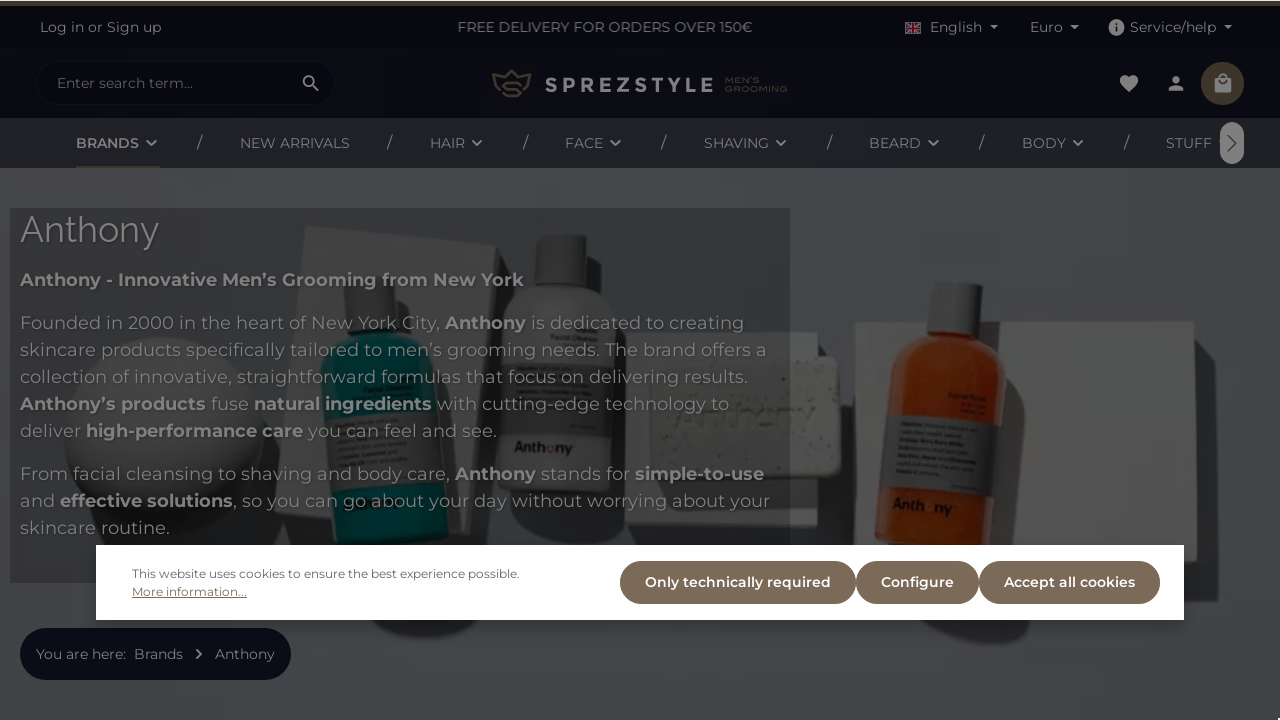

--- FILE ---
content_type: text/html; charset=UTF-8
request_url: https://www.sprezstyle.com/en/brands/anthony/
body_size: 50985
content:
<!DOCTYPE html>
<html lang="en-GB"
      itemscope="itemscope"
      itemtype="https://schema.org/WebPage">


    
                            
    <head>
                                        <meta charset="utf-8">
            
                <meta name="viewport"
          content="width=device-width, user-scalable=no">

                            <meta name="author"
                      content="">
                <meta name="robots"
                      content="index,follow">
                <meta name="revisit-after"
                      content="15 days">
                <meta name="keywords"
                      content="">
                <meta name="description"
                      content="Anthony - Innovative Men’s Grooming from New York
Founded in 2000 in the heart of New York City, Anthony is dedicated to creating skincare products specifically tailored to men’s grooming needs. The brand offers a collection of innovative, straightforward">
            
                                                <meta property="og:url"
                          content="https://www.sprezstyle.com/en/brands/anthony">
                    <meta property="og:type"
                          content="website">
                    <meta property="og:site_name"
                          content="sprezstyle">
                    <meta property="og:title"
                          content="Anthony | Sprezstyle - Men&#039;s Grooming Online Store">
                    <meta property="og:description"
                          content="Anthony - Innovative Men’s Grooming from New York
Founded in 2000 in the heart of New York City, Anthony is dedicated to creating skincare products specifically tailored to men’s grooming needs. The brand offers a collection of innovative, straightforward">
                    <meta property="og:image"
                          content="https://www.sprezstyle.com/media/e2/cc/4a/1727866490/sprezstyle-logo.svg?ts=1727866610">

                    <meta name="twitter:card"
                          content="summary">
                    <meta name="twitter:site"
                          content="sprezstyle">
                    <meta name="twitter:title"
                          content="Anthony | Sprezstyle - Men&#039;s Grooming Online Store">
                    <meta name="twitter:description"
                          content="Anthony - Innovative Men’s Grooming from New York
Founded in 2000 in the heart of New York City, Anthony is dedicated to creating skincare products specifically tailored to men’s grooming needs. The brand offers a collection of innovative, straightforward">
                    <meta name="twitter:image"
                          content="https://www.sprezstyle.com/media/e2/cc/4a/1727866490/sprezstyle-logo.svg?ts=1727866610">
                            
                            <meta itemprop="copyrightHolder"
                      content="sprezstyle">
                <meta itemprop="copyrightYear"
                      content="">
                <meta itemprop="isFamilyFriendly"
                      content="true">
                <meta itemprop="image"
                      content="https://www.sprezstyle.com/media/e2/cc/4a/1727866490/sprezstyle-logo.svg?ts=1727866610">
            
                        <meta name="theme-color"
              content="#ffffff">
    
                                                

        

                    <link rel="shortcut icon"
                  href="https://www.sprezstyle.com/media/bf/45/0e/1753995791/sprezstyle-icon.ico?ts=1753995791">
        
                                <link rel="apple-touch-icon"
                  href="https://www.sprezstyle.com/media/6a/a6/5d/1727866686/sprezstyle-icon.svg?ts=1727866686">
                    
                                    <link rel="canonical" href="https://www.sprezstyle.com/en/brands/anthony">
                    
                    <title itemprop="name">Anthony | Sprezstyle - Men&#039;s Grooming Online Store</title>
        
                                                                                    <link rel="stylesheet"
                      href="https://www.sprezstyle.com/theme/e54c3e69d794a405d157dcc86fb398f7/css/all.css?1764226157">
                                    

                
                        <style data-plugin="zenitAtmosCustomCss">.lws-average-rating-box--stars .product-review-rating .product-review-point:last-of-type {
  position: relative;
  top: -8px;
}</style>
            

    
            <link rel="stylesheet" href="https://www.sprezstyle.com/bundles/moorlfoundation/storefront/css/animate.css?1764226421">
    
    
            <style>
            :root {
                --moorl-advanced-search-width: 600px;
            }
        </style>
    
    <style type="text/css">
                                                            .bonus-system-redeem-points-container, .bonus-system-points-container,.bonus-system-points-header-container, .bonus-system-get-points-container  {
                background-color: #898989 !important;
            }
            .badge-bonus-product {
                                    color: #ffffff !important;
                                background-color: #898989 !important;
            }
            .sidebar-bonus-header {
                background-color: #898989 !important;
            }
        
        .bonus-brand {
                            background-color: #7b6b58 !important;
                                        color: #ffffff !important;
                    }
                    .bonus-text {
                color: #fff !important;
            }
            .sidebar-bonus-header {
                color: #fff !important;
            }
            .bonus-system-points-header-container .bonus-text .nav-link.dropdown-toggle {
                color: #fff !important;
            }
            .bonus-system-account-left-menu .sidebar-bonus-header .bonus-you-have {
                color: #fff !important;
            }
            .bonus-system-account-left-menu .sidebar-bonus-header .bonus-you-have-points {
                color: #fff !important;
            }
            .bonus-system-points-header-container .bonus-text .nav-link.without-dropdown-toggle {
                color: #fff !important;
            }
                        .bonus-slider-container .noUi-horizontal .noUi-handle {
            background-color: #898989 !important;
        }
            </style>

                    
    <script>
        window.features = {"V6_5_0_0":true,"v6.5.0.0":true,"V6_6_0_0":true,"v6.6.0.0":true,"V6_7_0_0":false,"v6.7.0.0":false,"ADDRESS_SELECTION_REWORK":false,"address.selection.rework":false,"DISABLE_VUE_COMPAT":false,"disable.vue.compat":false,"ACCESSIBILITY_TWEAKS":false,"accessibility.tweaks":false,"ADMIN_VITE":false,"admin.vite":false,"TELEMETRY_METRICS":false,"telemetry.metrics":false,"PERFORMANCE_TWEAKS":false,"performance.tweaks":false,"CACHE_REWORK":false,"cache.rework":false,"PAYPAL_SETTINGS_TWEAKS":false,"paypal.settings.tweaks":false};
    </script>
        
                                
                                
            <script>
                                    window.gtagActive = true;
                    window.gtagURL = 'https://www.googletagmanager.com/gtag/js?id=G-QGSVRRFXLP';
                    window.controllerName = 'navigation';
                    window.actionName = 'index';
                    window.trackOrders = '1';
                    window.gtagTrackingId = 'G-QGSVRRFXLP';
                    window.dataLayer = window.dataLayer || [];
                    window.gtagConfig = {
                        'anonymize_ip': '1',
                        'cookie_domain': 'none',
                        'cookie_prefix': '_swag_ga',
                    };

                    function gtag() { dataLayer.push(arguments); }
                            </script>
            
            <script>
            window.dataLayer = window.dataLayer || [];
            function gtag() { dataLayer.push(arguments); }

            (() => {
                const analyticsStorageEnabled = document.cookie.split(';').some((item) => item.trim().includes('google-analytics-enabled=1'));
                const adsEnabled = document.cookie.split(';').some((item) => item.trim().includes('google-ads-enabled=1'));

                // Always set a default consent for consent mode v2
                gtag('consent', 'default', {
                    'ad_user_data': adsEnabled ? 'granted' : 'denied',
                    'ad_storage': adsEnabled ? 'granted' : 'denied',
                    'ad_personalization': adsEnabled ? 'granted' : 'denied',
                    'analytics_storage': analyticsStorageEnabled ? 'granted' : 'denied'
                });
            })();
        </script>
    

    <!-- Shopware Analytics -->
    <script>
        window.shopwareAnalytics = {
            trackingId: '',
            merchantConsent: true,
            debug: false,
            storefrontController: 'Navigation',
            storefrontAction: 'index',
            storefrontRoute: 'frontend.navigation.page',
            storefrontCmsPageType:  'product_list' ,
        };
    </script>
    <!-- End Shopware Analytics -->


                
    <script type="text/javascript">
        var becPluginTracking = {
            controller: 'navigation',
            action: 'index',
            currency: 'EUR',
            serverbasedTracking: true,
            enableClientTracking: true,

            
                        category: {
                name: 'Anthony',
                id: '0192486db4d4736c8674b17796036952'
            },
            
            
                        
            
            
            

            fbPixelId: '907393173439830'
        };

        var globalGtmData = {
            
    event: 'page_view'
        }

    </script>


            <script id="fb-pixel-script" type="javascript/blocked">
            !function(f,b,e,v,n,t,s)
            {if(f.fbq)return;n=f.fbq=function(){n.callMethod?
            n.callMethod.apply(n,arguments):n.queue.push(arguments)};
            if(!f._fbq)f._fbq=n;n.push=n;n.loaded=!0;n.version='2.0';
            n.queue=[];t=b.createElement(e);t.async=!0;
            t.src=v;s=b.getElementsByTagName(e)[0];
            s.parentNode.insertBefore(t,s)}(window, document,'script',
            'https://connect.facebook.net/en_US/fbevents.js');
            fbq('init', '907393173439830');
        </script>
    
            <script type="text/javascript">
            becPluginTracking.ecommerce = globalGtmData;

            window.dataLayer = window.dataLayer || [];

            function gtag(){dataLayer.push(arguments);}
            gtag('consent', 'default', {
                'ad_storage': 'granted',
                'ad_user_data': 'granted',
                'ad_personalization': 'granted',
                'analytics_storage': 'granted'
            });

            dataLayer.push({
                'userData': becPluginTracking,
                'event': globalGtmData.event
            });
        </script>

        <script id="gtm-script" type="javascript/blocked">(function(w,d,s,l,i){w[l]=w[l]||[];w[l].push({'gtm.start':
                    new Date().getTime(),event:'gtm.js'});var f=d.getElementsByTagName(s)[0],
                j=d.createElement(s),dl=l!='dataLayer'?'&l='+l:'';j.async=true;j.src=
                'https://www.googletagmanager.com/gtm.js?id='+i+dl;f.parentNode.insertBefore(j,f);
            })(window,document,'script','dataLayer','GTM-TDJ39HW9');</script>
    
        

                
                
                            
        
        
                
                                        

                            
            
                
                                    <script>
                    window.useDefaultCookieConsent = true;
                </script>
                    
                                         <script>
                window.activeNavigationId = '0192486db4d4736c8674b17796036952';
                window.router = {
                    'frontend.cart.offcanvas': '/en/checkout/offcanvas',
                    'frontend.cookie.offcanvas': '/en/cookie/offcanvas',
                    'frontend.checkout.finish.page': '/en/checkout/finish',
                    'frontend.checkout.info': '/en/widgets/checkout/info',
                    'frontend.menu.offcanvas': '/en/widgets/menu/offcanvas',
                    'frontend.cms.page': '/en/widgets/cms',
                    'frontend.cms.navigation.page': '/en/widgets/cms/navigation',
                    'frontend.account.addressbook': '/en/widgets/account/address-book',
                    'frontend.country.country-data': '/en/country/country-state-data',
                    'frontend.app-system.generate-token': '/en/app-system/Placeholder/generate-token',
                    };
                window.salesChannelId = '0192486de73f73cd8e48ebfa2ad1f7b7';
            </script>
        

    <script>
        window.router['frontend.shopware_analytics.customer.data'] = '/en/storefront/script/shopware-analytics-customer'
    </script>


     <script>
         const currentRoutes = window.router;
         const becPluginRoutes = {
             'frontend.fb-conversion-tracking': '/en/fb-conversion-tracking'
         }
         window.router = Object.assign({}, currentRoutes, becPluginRoutes);
     </script>
 
                                <script>
                
                window.breakpoints = {"xs":0,"sm":576,"md":768,"lg":992,"xl":1200,"xxl":1400};
            </script>
        
                                    <script>
                    window.customerLoggedInState = 0;

                    window.wishlistEnabled = 1;
                </script>
                    
                                    
    
                            <script>
                window.themeAssetsPublicPath = 'https://www.sprezstyle.com/theme/01924cbd5d1f70f0baa6915ec8ad115c/assets/';
            </script>
        
                        
    <script>
        window.validationMessages = {"required":"Input should not be empty.","email":"Invalid email address. Email addresses must use the format \"user@example.com\".","confirmation":"Confirmation field does not match.","minLength":"The input must be at least {{ limit }} characters long."};
    </script>
        
                                                                    <script>
                        window.themeJsPublicPath = 'https://www.sprezstyle.com/theme/e54c3e69d794a405d157dcc86fb398f7/js/';
                    </script>
                                            <script type="text/javascript" src="https://www.sprezstyle.com/theme/e54c3e69d794a405d157dcc86fb398f7/js/storefront/storefront.js?1764226157" defer></script>
                                            <script type="text/javascript" src="https://www.sprezstyle.com/theme/e54c3e69d794a405d157dcc86fb398f7/js/swag-amazon-pay/swag-amazon-pay.js?1764226157" defer></script>
                                            <script type="text/javascript" src="https://www.sprezstyle.com/theme/e54c3e69d794a405d157dcc86fb398f7/js/bec-plugin/bec-plugin.js?1764226157" defer></script>
                                            <script type="text/javascript" src="https://www.sprezstyle.com/theme/e54c3e69d794a405d157dcc86fb398f7/js/blur-elysium-slider/blur-elysium-slider.js?1764226157" defer></script>
                                            <script type="text/javascript" src="https://www.sprezstyle.com/theme/e54c3e69d794a405d157dcc86fb398f7/js/moorl-foundation/moorl-foundation.js?1764226157" defer></script>
                                            <script type="text/javascript" src="https://www.sprezstyle.com/theme/e54c3e69d794a405d157dcc86fb398f7/js/swag-pay-pal/swag-pay-pal.js?1764226157" defer></script>
                                            <script type="text/javascript" src="https://www.sprezstyle.com/theme/e54c3e69d794a405d157dcc86fb398f7/js/zeobv-get-notified/zeobv-get-notified.js?1764226157" defer></script>
                                            <script type="text/javascript" src="https://www.sprezstyle.com/theme/e54c3e69d794a405d157dcc86fb398f7/js/lws-ratings-v6/lws-ratings-v6.js?1764226157" defer></script>
                                            <script type="text/javascript" src="https://www.sprezstyle.com/theme/e54c3e69d794a405d157dcc86fb398f7/js/prems-auto-complete6/prems-auto-complete6.js?1764226157" defer></script>
                                            <script type="text/javascript" src="https://www.sprezstyle.com/theme/e54c3e69d794a405d157dcc86fb398f7/js/prems-bonus-system/prems-bonus-system.js?1764226157" defer></script>
                                            <script type="text/javascript" src="https://www.sprezstyle.com/theme/e54c3e69d794a405d157dcc86fb398f7/js/klarna-payment/klarna-payment.js?1764226157" defer></script>
                                            <script type="text/javascript" src="https://www.sprezstyle.com/theme/e54c3e69d794a405d157dcc86fb398f7/js/pickware-dhl/pickware-dhl.js?1764226157" defer></script>
                                            <script type="text/javascript" src="https://www.sprezstyle.com/theme/e54c3e69d794a405d157dcc86fb398f7/js/pickware-shipping-bundle/pickware-shipping-bundle.js?1764226157" defer></script>
                                            <script type="text/javascript" src="https://www.sprezstyle.com/theme/e54c3e69d794a405d157dcc86fb398f7/js/cbax-modul-analytics/cbax-modul-analytics.js?1764226157" defer></script>
                                            <script type="text/javascript" src="https://www.sprezstyle.com/theme/e54c3e69d794a405d157dcc86fb398f7/js/stripe-shopware-payment/stripe-shopware-payment.js?1764226157" defer></script>
                                            <script type="text/javascript" src="https://www.sprezstyle.com/theme/e54c3e69d794a405d157dcc86fb398f7/js/weedesign-images2-web-p/weedesign-images2-web-p.js?1764226157" defer></script>
                                            <script type="text/javascript" src="https://www.sprezstyle.com/theme/e54c3e69d794a405d157dcc86fb398f7/js/nds-banner-plugin/nds-banner-plugin.js?1764226157" defer></script>
                                            <script type="text/javascript" src="https://www.sprezstyle.com/theme/e54c3e69d794a405d157dcc86fb398f7/js/neti-next-free-delivery/neti-next-free-delivery.js?1764226157" defer></script>
                                            <script type="text/javascript" src="https://www.sprezstyle.com/theme/e54c3e69d794a405d157dcc86fb398f7/js/swag-analytics/swag-analytics.js?1764226157" defer></script>
                                            <script type="text/javascript" src="https://www.sprezstyle.com/theme/e54c3e69d794a405d157dcc86fb398f7/js/zenit-platform-atmos/zenit-platform-atmos.js?1764226157" defer></script>
                                            <script type="text/javascript" src="https://www.sprezstyle.com/theme/e54c3e69d794a405d157dcc86fb398f7/js/zenit-platform-atmos-set3/zenit-platform-atmos-set3.js?1764226157" defer></script>
                                                        

    
    
    

    


            <script src="https://apis.google.com/js/platform.js?onload=netiPlatformLoaded" async defer></script>
        <script type="text/javascript">
            window.netiPlatformLoaded = function() {
                                                        const ratingBadgeContainer = document.createElement('div');
                    document.body.appendChild(ratingBadgeContainer);

                    window.gapi.load('ratingbadge', function() {
                        window.gapi.ratingbadge.render(
                            ratingBadgeContainer,
                            {
                                merchant_id: "101624187",
                                position: "BOTTOM_RIGHT"
                            }
                        );
                    });
                
                            };
        </script>
        </head>

    
    
        <body class="    is-ctl-navigation is-act-index has-product-actions has-marketing-slider has-pw-toggle is-cms is-lo-full-width-boxed is-tb-default is-srch-default is-mn-offcanvas-md
    ">

            
                
    
    
            <div id="page-top" class="skip-to-content bg-primary-subtle text-primary-emphasis overflow-hidden" tabindex="-1">
            <div class="container skip-to-content-container d-flex justify-content-center visually-hidden-focusable">
                                                                                        <a href="#content-main" class="skip-to-content-link d-inline-flex text-decoration-underline m-1 p-2 fw-bold gap-2">
                                Skip to main content
                            </a>
                                            
                                    
            <a href="#header-main-search-input"
           class="skip-to-content-link d-inline-flex text-decoration-underline m-1 p-2 fw-bold gap-2 d-none d-sm-block">
            Skip to search
        </a>
    
                                    
            <a href="#main-navigation-menu" class="skip-to-content-link d-inline-flex text-decoration-underline m-1 p-2 fw-bold gap-2 d-none d-lg-block">
            Skip to main navigation
        </a>
                                </div>
        </div>
        
        
                <noscript class="noscript-main">
                
    <div role="alert"
         aria-live="polite"
                  class="alert alert-info alert-has-icon">
                                                                        
                                                                                                                                                                            
                                    
                <span class="icon icon-info" aria-hidden="true">
                                        <svg xmlns="http://www.w3.org/2000/svg" xmlns:xlink="http://www.w3.org/1999/xlink" width="24" height="24" viewBox="0 0 24 24"><defs><path d="M12 7c.5523 0 1 .4477 1 1s-.4477 1-1 1-1-.4477-1-1 .4477-1 1-1zm1 9c0 .5523-.4477 1-1 1s-1-.4477-1-1v-5c0-.5523.4477-1 1-1s1 .4477 1 1v5zm11-4c0 6.6274-5.3726 12-12 12S0 18.6274 0 12 5.3726 0 12 0s12 5.3726 12 12zM12 2C6.4772 2 2 6.4772 2 12s4.4772 10 10 10 10-4.4772 10-10S17.5228 2 12 2z" id="icons-default-info" /></defs><use xlink:href="#icons-default-info" fill="#758CA3" fill-rule="evenodd" /></svg>
                    </span>
    
                                                        
                                    
                    <div class="alert-content-container">
                                                    
                                                        <div class="alert-content">                                                    To be able to use the full range of Shopware 6, we recommend activating Javascript in your browser.
                                                                </div>                
                                                                </div>
            </div>
            </noscript>
        

                
    <div class="page-wrapper">

                                                                    
                                                                                                                                                                                    
                                                                                                                                                                                                                                                        
                                                                            
                                        
                                
                                
                                
                                                    
                                                                                
                                                                                    
                                
                
                
                
                
                                                                    
                                                                                    
                                                                                                                                        
                                
                
    
                <header class="header-main header-pos-absolute header-multi-line header-multi-line-mobile header-logo-center"
                        data-zen-sticky-header="true"
                        data-zen-sticky-header-options="{&quot;viewports&quot;:[&quot;XXL&quot;,&quot;XS&quot;,&quot;SM&quot;,&quot;MD&quot;,&quot;LG&quot;,&quot;XL&quot;],&quot;scrollOffset&quot;:&quot;&quot;,&quot;autoHide&quot;:true}"
                                                    data-zen-header-tooltips="true"
                            data-zen-header-tooltips-options="{&quot;tooltipPlacement&quot;:&quot;bottom&quot;}"
                        >
                    <div class="header-inner">
                                                                                                                        
                                            <div class="collapse show"
                     id="topBarCollapse"
                     tabindex="-1">
                    
            
                        
                
    
                
    <div class="top-bar">
        <div class="container">
                                                            <nav class="top-bar-nav"
                         aria-label="Shop settings">
                                                                                        <div class="top-bar-nav-item top-bar-login-register d-none d-lg-flex">
            <span class="top-bar-login">
                            <a href="/en/account/login"
                   title="Log in"
                   class="top-bar-login-item">
                    Log in
                </a>
                    </span>
        <span>or</span>
        <span class="top-bar-register">
                            <a href="/en/account/login"
                   title="Sign up"
                   class="top-bar-register-item">
                    Sign up
                </a>
                    </span>
        </div>
                                                    
                                                                                    <div class="top-bar-nav-item top-bar-marketing">
                                                
                        
                            <div class="text-slider"
                     data-zen-text-slider="true"
                     data-zen-text-slider-options="{&quot;interval&quot;:4000}"
                     aria-label="FREE DELIVERY FOR ORDERS OVER 150€   DELIVERY WITHIN 5-10 WORKING DAYS (*EU)">

                                            <div class="text-items text-slider-items">
                            
                                                                    <div class="text-item text-slider-item"
                                         aria-hidden="true">
                                        <span class="item-entry">
                                                                                                FREE DELIVERY FOR ORDERS OVER 150€                                                                                     </span>
                                    </div>
                                
                            
                                                                    <div class="text-item text-slider-item"
                                         aria-hidden="true">
                                        <span class="item-entry">
                                                                                                 DELIVERY WITHIN 5-10 WORKING DAYS (*EU)                                                                                    </span>
                                    </div>
                                
                                                    </div>
                                    </div>

                                                                                                            </div>
                                                    
                                                    <div class="top-bar-nav-item top-bar-navigation-group d-none d-lg-flex">
                                                                                                                                                
                
            <div class="top-bar-nav-item top-bar-language">
                            <form method="post"
                      action="/en/checkout/language"
                      class="language-form"
                      data-form-auto-submit="true">
                            
                
    <div class="languages-menu dropdown">
        <button class="btn dropdown-toggle top-bar-nav-btn"
            type="button"
            id="languagesDropdown-top-bar"
            data-bs-toggle="dropdown"
            aria-haspopup="true"
            aria-expanded="false"
            aria-label="Change language (English is the current language)">

                            <span aria-hidden="true" class="top-bar-list-icon language-flag country-gb language-en"></span>
            
                                            <span class="top-bar-nav-text">English</span>
                    </button>

                                        <ul class="top-bar-list dropdown-menu dropdown-menu-end shadow"
                aria-label="Available languages">
                                    
                                                            <li class="top-bar-list-item dropdown-item">
                                                                                                                                    
                                                                                        <label class="top-bar-list-label"
                                       for="top-bar-2fbb5fe2e29a4d70aa5854ce7ce3e20b">
                                    <input id="top-bar-2fbb5fe2e29a4d70aa5854ce7ce3e20b"
                                           class="top-bar-list-radio"
                                           value="2fbb5fe2e29a4d70aa5854ce7ce3e20b"
                                           name="languageId"
                                           type="radio"
                                        >

                                                                            <span aria-hidden="true" class="top-bar-list-icon language-flag country-de language-de"></span>
                                    
                                                                            Deutsch
                                                                    </label>
                            
                                                                        </li>
                                    
                                                            <li class="top-bar-list-item dropdown-item item-checked active">
                                                                                                                                    
                                                                                        <label class="top-bar-list-label"
                                       for="top-bar-12a93e1d3c0e47738025f69e6699a2dd">
                                    <input id="top-bar-12a93e1d3c0e47738025f69e6699a2dd"
                                           class="top-bar-list-radio"
                                           value="12a93e1d3c0e47738025f69e6699a2dd"
                                           name="languageId"
                                           type="radio"
                                         checked>

                                                                            <span aria-hidden="true" class="top-bar-list-icon language-flag country-gb language-en"></span>
                                    
                                                                            English
                                                                    </label>
                            
                                                                        </li>
                            </ul>
            </div>

        <input name="redirectTo" type="hidden" value="frontend.navigation.page">

            <input name="redirectParameters[_httpCache]" type="hidden" value="1">
            <input name="redirectParameters[navigationId]" type="hidden" value="0192486db4d4736c8674b17796036952">
                    </form>
                    </div>
                                        
                                                                                                                
                
            <div class="top-bar-nav-item top-bar-currency">
                            <form method="post"
                      action="/en/checkout/configure"
                      class="currency-form"
                      data-form-auto-submit="true">
                                            <div class="currencies-menu dropdown">
                                                            <button class="btn dropdown-toggle top-bar-nav-btn"
                                        type="button"
                                        id="currenciesDropdown-top-bar"
                                        data-bs-toggle="dropdown"
                                        aria-haspopup="true"
                                        aria-expanded="false"
                                        aria-label="Change currency (Euro is the current currency)">
                                                                            <span aria-hidden="true"></span>
                                                                                <span class="top-bar-nav-text">Euro</span>
                                                                    </button>
                            
                                    <ul class="top-bar-list dropdown-menu dropdown-menu-end shadow"
         aria-label="Available currencies">
                    
                                                                                                                                                <li class="top-bar-list-item dropdown-item item-checked">
                                                                                                                                                                                                                <label class="top-bar-list-label"
                                                               for="top-bar-b7d2554b0ce847cd82f3ac9bd1c0dfca">
                                                                                                                                                                                        <input class="top-bar-list-radio"
                                                                       id="top-bar-b7d2554b0ce847cd82f3ac9bd1c0dfca"
                                                                       value="b7d2554b0ce847cd82f3ac9bd1c0dfca"
                                                                       name="currencyId"
                                                                       type="radio"
                                                                         checked>
                                                                <span class="aria-hidden">€</span> EUR
                                                                                                                    </label>
                                                                                                                                                </li>
                                        
                    
                                                                                                                                                <li class="top-bar-list-item dropdown-item">
                                                                                                                                                                                                                <label class="top-bar-list-label"
                                                               for="top-bar-bd8b468fb746434e88bd342372591b04">
                                                                                                                                                                                        <input class="top-bar-list-radio"
                                                                       id="top-bar-bd8b468fb746434e88bd342372591b04"
                                                                       value="bd8b468fb746434e88bd342372591b04"
                                                                       name="currencyId"
                                                                       type="radio"
                                                                        >
                                                                <span class="aria-hidden">$</span> USD
                                                                                                                    </label>
                                                                                                                                                </li>
                                        
            </ul>

                                                                                        <input name="redirectTo"
                                       type="hidden"
                                       value="frontend.navigation.page">

                                                                    <input name="redirectParameters[_httpCache]"
                                           type="hidden"
                                           value="1">
                                                                    <input name="redirectParameters[navigationId]"
                                           type="hidden"
                                           value="0192486db4d4736c8674b17796036952">
                                                                                    </div>
                                    </form>
                    </div>
                                                                        
                                                                                                        
                                                                                
    
    
            <div class="top-bar-nav-item top-bar-menu">
                            <div class="service-menu dropdown">
                                            <button class="btn dropdown-toggle top-bar-nav-btn"
                                type="button"
                                id="serviceMenuDropdown-top-bar"
                                data-bs-toggle="dropdown"
                                aria-haspopup="true"
                                aria-expanded="false"
                                aria-label="Show / hide service navigation">
                                                                                                                                                    
                                                
                <span class="icon icon-help icon-sm">
                                        <svg xmlns="http://www.w3.org/2000/svg" xmlns:xlink="http://www.w3.org/1999/xlink" version="1.1" width="32" height="32" viewBox="0 0 32 32"><defs><path d="M17.313 12.667v-2.688h-2.625v2.688h2.625zM17.313 23.354v-8h-2.625v8h2.625zM16 3.354c7.375 0 13.313 5.937 13.313 13.313s-5.938 13.313-13.313 13.313-13.313-5.938-13.313-13.313 5.938-13.313 13.313-13.313z" id="icons-material-help" /></defs><use xlink:href="#icons-material-help" fill-rule="evenodd" /></svg>
                    </span>
    
                                <span class="top-bar-nav-text">Service/help</span>
                        </button>
                                                                
                                                <ul class="top-bar-list dropdown-menu dropdown-menu-right shadow"
                                                            aria-labelledby="serviceMenuDropdown-top-bar"
                                                    >
                                                            <li class="top-bar-list-item">
                                    <a class="top-bar-link dropdown-item"
                                       href="/en/faq"
                                                                              title="FAQ">
                                        FAQ
                                    </a>
                                </li>
                                                            <li class="top-bar-list-item">
                                    <a class="top-bar-link dropdown-item"
                                       href="/en/shipping-payment"
                                                                              title="Shipping &amp; Payment">
                                        Shipping &amp; Payment
                                    </a>
                                </li>
                                                            <li class="top-bar-list-item">
                                    <a class="top-bar-link dropdown-item"
                                       href="/en/contact"
                                                                              title="Contact">
                                        Contact
                                    </a>
                                </li>
                                                    </ul>
                                    </div>
                    </div>
                                                                        
                                                                                                                                </div>
                                            </nav>
                                    </div>
    </div>


                    </div>
                        
                <div class="nav-header bg-opacity-100">
            <div class="container">
                <div class="header-row row gx-1">

                                        
                    
                    
                    
                    
                    
                    
                                                                                                                                                                                        <div class="header-menu-button col-auto d-lg-none"
                                     data-zen-tooltip-title="Menu">
                                                                            <button
                                            class="btn nav-main-toggle-btn header-actions-btn"
                                            type="button"
                                            data-off-canvas-menu="true"
                                            aria-label="Menu"
                                        >
                                                                                                                                                                                                                    
                                                
                <span class="icon icon-stack">
                                        <svg xmlns="http://www.w3.org/2000/svg" xmlns:xlink="http://www.w3.org/1999/xlink" version="1.1" width="32" height="32" viewBox="0 0 32 32"><defs><path d="M4 8.667h24v2.688h-24v-2.688zM4 17.979v-2.625h24v2.625h-24zM4 24.667v-2.688h24v2.688h-24z" id="icons-material-stack" /></defs><use xlink:href="#icons-material-stack" fill-rule="evenodd" /></svg>
                    </span>
    
                                                                                        </button>
                                    
                                </div>
                                                                        
                                                                                                                                                                                                        <div class="header-search-col col-12 col-sm-auto col-lg-3 order-last order-sm-0 ms-auto ms-lg-0">

                                        
                                        
    <div class="collapse"
         id="searchCollapse">
        <div class="header-search my-2 m-sm-auto">
                            <form action="/en/search"
                      method="get"
                      data-search-widget="true"
                      data-search-widget-options="{&quot;searchWidgetMinChars&quot;:2}"
                      data-url="/en/suggest?search="
                      class="header-search-form">
                            <div class="input-group has-validation">
                                        <input
                                    type="search"
                                    id="header-main-search-input"
                                    name="search"
                                    class="form-control header-search-input"
                                    autocomplete="off"
                                    autocapitalize="off"
                                    placeholder="Enter search term..."
                                    aria-label="Enter search term..."
                                    role="combobox"
                                    aria-autocomplete="list"
                                    aria-controls="search-suggest-listbox"
                                    aria-expanded="false"
                                    aria-describedby="search-suggest-result-info"
                                    value="">
                            

                            <button class="btn header-close-btn js-search-close-btn d-none"
                    type="button"
                    aria-label="Close the dropdown search">
                <span class="header-close-icon">
                                                                                                                                            
                                                
                <span class="icon icon-x">
                                        <svg xmlns="http://www.w3.org/2000/svg" xmlns:xlink="http://www.w3.org/1999/xlink" version="1.1" width="32" height="32" viewBox="0 0 32 32"><defs><path d="M25.313 9.229l-7.438 7.438 7.438 7.438-1.875 1.875-7.438-7.438-7.438 7.438-1.875-1.875 7.438-7.438-7.438-7.438 1.875-1.875 7.438 7.438 7.438-7.438z" id="icons-material-x" /></defs><use xlink:href="#icons-material-x" fill-rule="evenodd" /></svg>
                    </span>
    
                    </span>
            </button>
        
                                        <button type="submit"
                                        class="btn header-search-btn"
                                        aria-label="Search">
                                    <span class="header-search-icon">
                                                                                                                                                                
                                                
                <span class="icon icon-search">
                                        <svg xmlns="http://www.w3.org/2000/svg" xmlns:xlink="http://www.w3.org/1999/xlink" version="1.1" width="32" height="32" viewBox="0 0 32 32"><defs><path d="M12.688 19.354c3.313 0 6-2.688 6-6s-2.688-6-6-6-6 2.688-6 6 2.688 6 6 6zM20.688 19.354l6.625 6.625-2 2-6.625-6.625v-1.063l-0.375-0.375c-1.5 1.313-3.5 2.063-5.625 2.063-4.813 0-8.688-3.813-8.688-8.625s3.875-8.688 8.688-8.688 8.625 3.875 8.625 8.688c0 2.125-0.75 4.125-2.063 5.625l0.375 0.375h1.063z" id="icons-material-search" /></defs><use xlink:href="#icons-material-search" fill-rule="evenodd" /></svg>
                    </span>
    
                                        </span>
                                </button>
                            
    </div>
                </form>
                    </div>
    </div>
                                    </div>
                                                                                                        
                                                                                                                                                                    <div class="header-logo-col col-12 col-lg-4 pos-lg-center order-first order-lg-0">
                                        <div class="header-logo-main text-center">
                    <a class="header-logo-main-link"
               href="/en/"
               title="Go to homepage">
                            
            
            
            
            
            
                        
                        <picture class="header-logo-picture d-block m-auto">
                                                                            
                                                                            
                                                                                    <img src="https://www.sprezstyle.com/media/e2/cc/4a/1727866490/sprezstyle-logo.svg?ts=1727866610"
                                     alt="Go to homepage"
                                     class="img-fluid header-logo-main-img">
                                                                        </picture>
                
            </a>
            </div>
                                </div>
                                                                        
                                                                                                                                                                    <div class="header-actions-col col-auto ms-auto ms-sm-0 ms-lg-auto">
                                    <div class="row gx-1 justify-content-end">
                                                                                    <div class="col-auto d-none"
                                                 data-zen-tooltip-title="Menu">
                                                                                        <button
                                            class="btn nav-main-toggle-btn header-actions-btn"
                                            type="button"
                                            data-off-canvas-menu="true"
                                            aria-label="Menu"
                                        >
                                                                                                                                                                                                                    
                                                
                <span class="icon icon-stack">
                                        <svg xmlns="http://www.w3.org/2000/svg" xmlns:xlink="http://www.w3.org/1999/xlink" version="1.1" width="32" height="32" viewBox="0 0 32 32"><use xlink:href="#icons-material-stack" fill-rule="evenodd" /></svg>
                    </span>
    
                                                                                        </button>
                                    
                                            </div>
                                        
                                                                                                                            <div class="col-auto d-sm-none">
                                                <div class="search-toggle"
                                                     data-zen-tooltip-title="Search">
                                                    <button class="btn header-actions-btn search-toggle-btn js-search-toggle-btn collapsed"
                                                            type="button"
                                                                                                                    data-bs-toggle="collapse"
                                                            data-bs-target="#searchCollapse"
                                                            aria-expanded="false"
                                                            aria-controls="searchCollapse"
                                                                                                                    aria-label="Search">
                                                                                                                                                                                
                                                
                <span class="icon icon-search">
                                        <svg xmlns="http://www.w3.org/2000/svg" xmlns:xlink="http://www.w3.org/1999/xlink" version="1.1" width="32" height="32" viewBox="0 0 32 32"><use xlink:href="#icons-material-search" fill-rule="evenodd" /></svg>
                    </span>
    
                                                                                                                                                                                    
                                                
                <span class="icon icon-x icon-search-close d-none">
                                        <svg xmlns="http://www.w3.org/2000/svg" xmlns:xlink="http://www.w3.org/1999/xlink" version="1.1" width="32" height="32" viewBox="0 0 32 32"><use xlink:href="#icons-material-x" fill-rule="evenodd" /></svg>
                    </span>
    
                                                        </button>
                                                </div>
                                            </div>
                                        
                                                                                                                                                                                <div class="col-auto">
                                                    <div class="header-wishlist"
                                                         data-zen-tooltip-title="Wishlist">
                                                        <a class="btn header-wishlist-btn header-actions-btn"
                                                           href="/en/wishlist"
                                                           title="Wishlist"
                                                           aria-label="Wishlist">
                                                                
            <span class="header-wishlist-icon">
                                                                                                                                    
                                                
                <span class="icon icon-heart">
                                        <svg xmlns="http://www.w3.org/2000/svg" xmlns:xlink="http://www.w3.org/1999/xlink" version="1.1" width="32" height="32" viewBox="0 0 32 32"><defs><path d="M16 29.104l-1.938-1.75c-6.875-6.25-11.375-10.313-11.375-15.375 0-4.125 3.188-7.313 7.313-7.313 2.313 0 4.563 1.125 6 2.813 1.438-1.688 3.688-2.813 6-2.813 4.125 0 7.313 3.188 7.313 7.313 0 5.063-4.5 9.188-11.375 15.438z" id="icons-material-heart" /></defs><use xlink:href="#icons-material-heart" fill-rule="evenodd" /></svg>
                    </span>
    
            </span>
    
    
    
        <span class="badge header-wishlist-badge"
          id="wishlist-basket"
          data-wishlist-storage="true"
          data-wishlist-storage-options="{&quot;listPath&quot;:&quot;\/en\/wishlist\/list&quot;,&quot;mergePath&quot;:&quot;\/en\/wishlist\/merge&quot;,&quot;pageletPath&quot;:&quot;\/en\/wishlist\/merge\/pagelet&quot;}"
          data-wishlist-widget="true"
          data-wishlist-widget-options="{&quot;showCounter&quot;:true}"
    ></span>
                                                        </a>
                                                    </div>
                                                </div>
                                                                                    
                                                                                                                                                <div class="col-auto">
                                                <div class="account-menu"
                                                     data-zen-tooltip-title="Your account">
                                                        <div class="dropdown">
            <button class="btn account-menu-btn header-actions-btn"
            type="button"
            id="accountWidget"
            data-account-menu="true"
            data-bs-toggle="dropdown"
            aria-haspopup="true"
            aria-expanded="false"
            aria-label="Your account"
            title="Your account">
                                                                                                                                
                                                
                <span class="icon icon-avatar">
                                        <svg xmlns="http://www.w3.org/2000/svg" xmlns:xlink="http://www.w3.org/1999/xlink" version="1.1" width="32" height="32" viewBox="0 0 32 32"><defs><path d="M16 19.354c3.563 0 10.688 1.75 10.688 5.313v2.688h-21.375v-2.688c0-3.563 7.125-5.313 10.688-5.313zM16 16.667c-2.938 0-5.313-2.375-5.313-5.313s2.375-5.375 5.313-5.375 5.313 2.438 5.313 5.375-2.375 5.313-5.313 5.313z" id="icons-material-avatar" /></defs><use xlink:href="#icons-material-avatar" fill-rule="evenodd" /></svg>
                    </span>
    
    
                    </button>

                <div class="dropdown-menu dropdown-menu-end account-menu-dropdown shadow js-account-menu-dropdown"
         aria-labelledby="accountWidget">
        

        
            <div class="offcanvas-header">
                <button class="btn offcanvas-close js-offcanvas-close stretched-link" aria-label="Close menu">
                                                                                                                                                    
                                                
                <span class="icon icon-x icon-md">
                                        <svg xmlns="http://www.w3.org/2000/svg" xmlns:xlink="http://www.w3.org/1999/xlink" version="1.1" width="32" height="32" viewBox="0 0 32 32"><use xlink:href="#icons-material-x" fill-rule="evenodd" /></svg>
                    </span>
    
                </button>

            <span data-id="off-canvas-headline" class="offcanvas-title" aria-label="Your account">
        Your account
    </span>
        </div>
    
            <div class="offcanvas-body">
                <div class="account-menu">
        
                                    <div class="account-menu-login">
                                            <a href="/en/account/login"
                           title="Log in"
                           class="btn btn-primary account-menu-login-button">
                            Log in
                        </a>
                    
                                            <div class="account-menu-register">
                            or
                            <a href="/en/account/login"
                               title="Sign up">
                                sign up
                            </a>
                        </div>
                                    </div>
                    
                    <div class="account-menu-links">
                    <div class="header-account-menu">
        <div class="card account-menu-inner">
                                        
                                                <nav class="list-group list-group-flush account-aside-list-group">
                                                                                                        <a href="/en/account"
                                   title="Overview"
                                   class="list-group-item list-group-item-action account-aside-item"
                                   >
                                    Overview
                                </a>
                            

                                                            <a href="/en/account/profile"
                                   title="Your profile"
                                   class="list-group-item list-group-item-action account-aside-item"
                                   >
                                    Your profile
                                </a>
                            
                                                            <a href="/en/account/address"
                                   title="Addresses"
                                   class="list-group-item list-group-item-action account-aside-item"
                                   >
                                    Addresses
                                </a>
                            
                                                                                                                        <a href="/en/account/payment"
                                   title="Payment methods"
                                   class="list-group-item list-group-item-action account-aside-item"
                                   >
                                    Payment methods
                                </a>
                                                            
                                                                <a href="/en/account/order"
                                   title="Orders"
                                   class="list-group-item list-group-item-action account-aside-item"
                                   >
                                    Orders
                                </a>
                            

                                                            </nav>
                            
                                                </div>
    </div>
            </div>
            </div>
        </div>
        </div>
    </div>
                                                </div>
                                            </div>
                                        

                                                                                                                            <div class="col-auto">
                                                <div
                                                    class="header-cart"
                                                    data-off-canvas-cart="true"
                                                    data-zen-tooltip-title="Shopping cart"
                                                    >
                                                    <a class="btn header-cart-btn header-actions-btn"
                                                       href="/en/checkout/cart"
                                                       data-cart-widget="true"
                                                       title="Shopping cart"
                                                       aria-label="Shopping cart">
                                                            <span class="header-cart-icon">
                                                                                                                                
                                                
                <span class="icon icon-bag">
                                        <svg aria-label="Shopping cart" xmlns="http://www.w3.org/2000/svg" xmlns:xlink="http://www.w3.org/1999/xlink" version="1.1" width="32" height="32" viewBox="0 0 32 32"><defs><path d="M16 17.979c3.688 0 6.688-2.938 6.688-6.625h-2.688c0 2.188-1.813 4-4 4s-4-1.813-4-4h-2.688c0 3.688 3 6.625 6.688 6.625zM16 4.667c-2.188 0-4 1.813-4 4h8c0-2.188-1.813-4-4-4zM25.313 8.667c1.438 0 2.688 1.25 2.688 2.688v16c0 1.438-1.25 2.625-2.688 2.625h-18.625c-1.438 0-2.688-1.188-2.688-2.625v-16c0-1.438 1.25-2.688 2.688-2.688h2.625c0-3.688 3-6.688 6.688-6.688s6.688 3 6.688 6.688h2.625z" id="icons-material-bag" /></defs><use xlink:href="#icons-material-bag" fill-rule="evenodd" /></svg>
                    </span>
    
        </span>
        <span class="header-cart-total d-none d-sm-inline-block ms-sm-2">
                €0.00*    </span>
                                                    </a>
                                                </div>
                                            </div>
                                        
                                                                                                                                                                                                                                                                                                                                                                                                        
                                            
                                                                                                                        </div>
                                </div>
                                                                        
                                                            </div>
            </div>

                                                </div>
    
                        
                                                                                                                                                                    <div class="nav-main  nav-main-scroller bg-opacity-100">
                                                                                                                                                                                            
                    
                 
    <div class="main-navigation"
         id="mainNavigation"
                    data-flyout-menu="true"
                            data-zen-nav-scroller="true"
            >
                            <div class="container">
                                                            <button class="main-navigation-scroller-controls-prev" aria-label="Previous">
                                                                                                                                                                                    
                                    
                <span class="icon icon-arrow-head-left icon-xs">
                                        <svg xmlns="http://www.w3.org/2000/svg" xmlns:xlink="http://www.w3.org/1999/xlink" width="24" height="24" viewBox="0 0 24 24"><defs><path id="icons-default-arrow-head-left" d="m12.5 7.9142 10.2929 10.293c.3905.3904 1.0237.3904 1.4142 0 .3905-.3906.3905-1.0238 0-1.4143l-11-11c-.3905-.3905-1.0237-.3905-1.4142 0l-11 11c-.3905.3905-.3905 1.0237 0 1.4142.3905.3905 1.0237.3905 1.4142 0L12.5 7.9142z" /></defs><use transform="matrix(0 1 1 0 .5 -.5)" xlink:href="#icons-default-arrow-head-left" fill="#758CA3" fill-rule="evenodd" /></svg>
                    </span>
    
                                                        </button>
                                    
                                    <nav class="nav main-navigation-menu"
                        id="main-navigation-menu"
                        aria-label="Main navigation"
                        itemscope="itemscope"
                        itemtype="https://schema.org/SiteNavigationElement">
                        
                            
                                                    
                                                                                            
                                    
    
    
                                        
    <div class="main-navigation-item flyout">
                                                            
                                                                            
            <a class="nav-link main-navigation-link nav-item-0192486db4a572e3a759e830e329eef9 active"
                href="https://www.sprezstyle.com/en/brands"
                itemprop="url"
                                                                                data-flyout-menu-trigger="0192486db4a572e3a759e830e329eef9"
                                                    >

                                <div class="main-navigation-link-text has-children" data-hover="Brands">
                                                                                                
                                                            
                    <span class="main-navigation-link-name" data-hover="Brands" itemprop="name">Brands</span>

                                                                                                                                                                                                                            
    
                <span class="icon icon-arrow-medium-down icon-xs icon-main-navigation-link-toggle">
                                        <svg xmlns="http://www.w3.org/2000/svg" xmlns:xlink="http://www.w3.org/1999/xlink" width="16" height="16" viewBox="0 0 16 16"><defs><path id="icons-solid-arrow-medium-down" d="M4.7071 6.2929c-.3905-.3905-1.0237-.3905-1.4142 0-.3905.3905-.3905 1.0237 0 1.4142l4 4c.3905.3905 1.0237.3905 1.4142 0l4-4c.3905-.3905.3905-1.0237 0-1.4142-.3905-.3905-1.0237-.3905-1.4142 0L8 9.5858l-3.2929-3.293z" /></defs><use xlink:href="#icons-solid-arrow-medium-down" fill="#758CA3" fill-rule="evenodd" /></svg>
                    </span>
    
                            
                    
                                                                                                    
                                    </div>
            </a>

                    
                                        </div>
                                                                                            
                                    
    
    
                                            <div class="main-navigation-divider" aria-hidden="true"></div>
                        
    <div class="main-navigation-item flyout">
                                
                                        
            <a class="nav-link main-navigation-link nav-item-0192486db4a870819645fe6dead71dae "
                href="https://www.sprezstyle.com/en/new-arrivals"
                itemprop="url"
                                >

                                <div class="main-navigation-link-text" data-hover="New arrivals">
                                                                                                
                                                            
                    <span class="main-navigation-link-name" data-hover="New arrivals" itemprop="name">New arrivals</span>

                                                                                                
                    
                                                                                                    
                                    </div>
            </a>

                    
                                        </div>
                                                                                            
                                    
    
    
                                            <div class="main-navigation-divider" aria-hidden="true"></div>
                        
    <div class="main-navigation-item flyout">
                                
                                        
            <a class="nav-link main-navigation-link nav-item-0192486db4ab713d87d7715ed8345f62 "
                href="https://www.sprezstyle.com/en/hair"
                itemprop="url"
                                                                                data-flyout-menu-trigger="0192486db4ab713d87d7715ed8345f62"
                                                    >

                                <div class="main-navigation-link-text has-children" data-hover="Hair">
                                                                                                
                                                            
                    <span class="main-navigation-link-name" data-hover="Hair" itemprop="name">Hair</span>

                                                                                                                                                                                                                            
    
                <span class="icon icon-arrow-medium-down icon-xs icon-main-navigation-link-toggle">
                                        <svg xmlns="http://www.w3.org/2000/svg" xmlns:xlink="http://www.w3.org/1999/xlink" width="16" height="16" viewBox="0 0 16 16"><use xlink:href="#icons-solid-arrow-medium-down" fill="#758CA3" fill-rule="evenodd" /></svg>
                    </span>
    
                            
                    
                                                                                                    
                                    </div>
            </a>

                    
                                        </div>
                                                                                            
                                    
    
    
                                            <div class="main-navigation-divider" aria-hidden="true"></div>
                        
    <div class="main-navigation-item flyout">
                                
                                        
            <a class="nav-link main-navigation-link nav-item-0192486db4ac702cb9a3a74998d44c98 "
                href="https://www.sprezstyle.com/en/face"
                itemprop="url"
                                                                                data-flyout-menu-trigger="0192486db4ac702cb9a3a74998d44c98"
                                                    >

                                <div class="main-navigation-link-text has-children" data-hover="Face">
                                                                                                
                                                            
                    <span class="main-navigation-link-name" data-hover="Face" itemprop="name">Face</span>

                                                                                                                                                                                                                            
    
                <span class="icon icon-arrow-medium-down icon-xs icon-main-navigation-link-toggle">
                                        <svg xmlns="http://www.w3.org/2000/svg" xmlns:xlink="http://www.w3.org/1999/xlink" width="16" height="16" viewBox="0 0 16 16"><use xlink:href="#icons-solid-arrow-medium-down" fill="#758CA3" fill-rule="evenodd" /></svg>
                    </span>
    
                            
                    
                                                                                                    
                                    </div>
            </a>

                    
                                        </div>
                                                                                            
                                    
    
    
                                            <div class="main-navigation-divider" aria-hidden="true"></div>
                        
    <div class="main-navigation-item flyout">
                                
                                        
            <a class="nav-link main-navigation-link nav-item-0192486db4ae7393982b9ddf313639e0 "
                href="https://www.sprezstyle.com/en/shaving"
                itemprop="url"
                                                                                data-flyout-menu-trigger="0192486db4ae7393982b9ddf313639e0"
                                                    >

                                <div class="main-navigation-link-text has-children" data-hover="Shaving">
                                                                                                
                                                            
                    <span class="main-navigation-link-name" data-hover="Shaving" itemprop="name">Shaving</span>

                                                                                                                                                                                                                            
    
                <span class="icon icon-arrow-medium-down icon-xs icon-main-navigation-link-toggle">
                                        <svg xmlns="http://www.w3.org/2000/svg" xmlns:xlink="http://www.w3.org/1999/xlink" width="16" height="16" viewBox="0 0 16 16"><use xlink:href="#icons-solid-arrow-medium-down" fill="#758CA3" fill-rule="evenodd" /></svg>
                    </span>
    
                            
                    
                                                                                                    
                                    </div>
            </a>

                    
                                        </div>
                                                                                            
                                    
    
    
                                            <div class="main-navigation-divider" aria-hidden="true"></div>
                        
    <div class="main-navigation-item flyout">
                                
                                        
            <a class="nav-link main-navigation-link nav-item-0192486db4b07261b4d39f4bfb4141b9 "
                href="https://www.sprezstyle.com/en/beard"
                itemprop="url"
                                                                                data-flyout-menu-trigger="0192486db4b07261b4d39f4bfb4141b9"
                                                    >

                                <div class="main-navigation-link-text has-children" data-hover="Beard">
                                                                                                
                                                            
                    <span class="main-navigation-link-name" data-hover="Beard" itemprop="name">Beard</span>

                                                                                                                                                                                                                            
    
                <span class="icon icon-arrow-medium-down icon-xs icon-main-navigation-link-toggle">
                                        <svg xmlns="http://www.w3.org/2000/svg" xmlns:xlink="http://www.w3.org/1999/xlink" width="16" height="16" viewBox="0 0 16 16"><use xlink:href="#icons-solid-arrow-medium-down" fill="#758CA3" fill-rule="evenodd" /></svg>
                    </span>
    
                            
                    
                                                                                                    
                                    </div>
            </a>

                    
                                        </div>
                                                                                            
                                    
    
    
                                            <div class="main-navigation-divider" aria-hidden="true"></div>
                        
    <div class="main-navigation-item flyout">
                                
                                        
            <a class="nav-link main-navigation-link nav-item-0192486db4b173c1873ae441a0b8fad5 "
                href="https://www.sprezstyle.com/en/body"
                itemprop="url"
                                                                                data-flyout-menu-trigger="0192486db4b173c1873ae441a0b8fad5"
                                                    >

                                <div class="main-navigation-link-text has-children" data-hover="Body">
                                                                                                
                                                            
                    <span class="main-navigation-link-name" data-hover="Body" itemprop="name">Body</span>

                                                                                                                                                                                                                            
    
                <span class="icon icon-arrow-medium-down icon-xs icon-main-navigation-link-toggle">
                                        <svg xmlns="http://www.w3.org/2000/svg" xmlns:xlink="http://www.w3.org/1999/xlink" width="16" height="16" viewBox="0 0 16 16"><use xlink:href="#icons-solid-arrow-medium-down" fill="#758CA3" fill-rule="evenodd" /></svg>
                    </span>
    
                            
                    
                                                                                                    
                                    </div>
            </a>

                    
                                        </div>
                                                                                            
                                    
    
    
                                            <div class="main-navigation-divider" aria-hidden="true"></div>
                        
    <div class="main-navigation-item flyout">
                                
                                        
            <a class="nav-link main-navigation-link nav-item-0192486db4b472909f776e791c3312f8 "
                href="https://www.sprezstyle.com/en/stuff"
                itemprop="url"
                                                                                data-flyout-menu-trigger="0192486db4b472909f776e791c3312f8"
                                                    >

                                <div class="main-navigation-link-text has-children" data-hover="Stuff">
                                                                                                
                                                            
                    <span class="main-navigation-link-name" data-hover="Stuff" itemprop="name">Stuff</span>

                                                                                                                                                                                                                            
    
                <span class="icon icon-arrow-medium-down icon-xs icon-main-navigation-link-toggle">
                                        <svg xmlns="http://www.w3.org/2000/svg" xmlns:xlink="http://www.w3.org/1999/xlink" width="16" height="16" viewBox="0 0 16 16"><use xlink:href="#icons-solid-arrow-medium-down" fill="#758CA3" fill-rule="evenodd" /></svg>
                    </span>
    
                            
                    
                                                                                                    
                                    </div>
            </a>

                    
                                        </div>
                                                                        </nav>
                

                                                            <button class="main-navigation-scroller-controls-next" aria-label="Next">
                                                                                                                                                                                    
                                    
                <span class="icon icon-arrow-head-right icon-xs">
                                        <svg xmlns="http://www.w3.org/2000/svg" xmlns:xlink="http://www.w3.org/1999/xlink" width="24" height="24" viewBox="0 0 24 24"><defs><path id="icons-default-arrow-head-right" d="m11.5 7.9142 10.2929 10.293c.3905.3904 1.0237.3904 1.4142 0 .3905-.3906.3905-1.0238 0-1.4143l-11-11c-.3905-.3905-1.0237-.3905-1.4142 0l-11 11c-.3905.3905-.3905 1.0237 0 1.4142.3905.3905 1.0237.3905 1.4142 0L11.5 7.9142z" /></defs><use transform="rotate(90 11.5 12)" xlink:href="#icons-default-arrow-head-right" fill="#758CA3" fill-rule="evenodd" /></svg>
                    </span>
    
                                                        </button>
                                                </div>
        
                                                                                                                                                                                                                                                                                                                                                                                                                                                                                                                                                                                                                                                                                                                                                                                                                            
                                                                        <div class="navigation-flyouts">
                                                                                                                                                            
            <div class="navigation-flyout"
             data-flyout-menu-id="0192486db4a572e3a759e830e329eef9">

                        <div class="navigation-flyout-inner">
                <div class="container">
                                                                        
                    
            <div class="row navigation-flyout-content" tabindex="-1">
            <div class="col">
        <div class="navigation-flyout-categories">
                        
                
        
        
        
        
                                                                                                                                                                                                                                                                                                                                                                                                                                                                                                                                                                                                                                                                                                                                                                                                                                                                                                                                                                                                                                                                                                                                                                                                                                                                                                                                                                                                                                                                                                                                                                                                                                                                                                                                                                                                                                                                                                                                                                                                                                                                        
        
    <div class="row navigation-flyout-categories is-level-0">
                                            
                                                        
                                
                
                <div class=" navigation-flyout-col">
                                                                                                                            <a class="nav-item nav-link navigation-flyout-link is-level-0 active"
                                   href="https://www.sprezstyle.com/en/brands/anthony"
                                   itemprop="url"
                                                                      title="Anthony">

                                                                                                                                                            <div class="navigation-flyout-link-icon">
                                                    
                                                            </div>
                                                                            
                                    <div class="navigation-flyout-link-name">
                                        <span itemprop="name">Anthony</span>

                                                                                                                        </div>
                                </a>
                                                                        
                                                                                                                                                                    
    
        
        
        
        
    
        
    <div class="navigation-flyout-categories is-level-1">
            </div>
                                                                                        </div>
                                                        
                                                        
                                
                
                <div class=" navigation-flyout-col">
                                                                                                                            <a class="nav-item nav-link navigation-flyout-link is-level-0"
                                   href="https://www.sprezstyle.com/en/brands/apothecary-87"
                                   itemprop="url"
                                                                      title="Apothecary 87">

                                                                                                                                                            <div class="navigation-flyout-link-icon">
                                                    
                                                            </div>
                                                                            
                                    <div class="navigation-flyout-link-name">
                                        <span itemprop="name">Apothecary 87</span>

                                                                                                                        </div>
                                </a>
                                                                        
                                                                                                                                                                    
    
        
        
        
        
    
        
    <div class="navigation-flyout-categories is-level-1">
            </div>
                                                                                        </div>
                                                        
                                                        
                                
                
                <div class=" navigation-flyout-col">
                                                                                                                            <a class="nav-item nav-link navigation-flyout-link is-level-0"
                                   href="https://www.sprezstyle.com/en/brands/arcadian-grooming"
                                   itemprop="url"
                                                                      title="Arcadian Grooming">

                                                                                                                                                            <div class="navigation-flyout-link-icon">
                                                    
                                                            </div>
                                                                            
                                    <div class="navigation-flyout-link-name">
                                        <span itemprop="name">Arcadian Grooming</span>

                                                                                                                        </div>
                                </a>
                                                                        
                                                                                                                                                                    
    
        
        
        
        
    
        
    <div class="navigation-flyout-categories is-level-1">
            </div>
                                                                                        </div>
                                                        
                                                        
                                
                
                <div class=" navigation-flyout-col">
                                                                                                                            <a class="nav-item nav-link navigation-flyout-link is-level-0"
                                   href="https://www.sprezstyle.com/en/brands/baxter-of-california"
                                   itemprop="url"
                                                                      title="Baxter of California">

                                                                                                                                                            <div class="navigation-flyout-link-icon">
                                                    
                                                            </div>
                                                                            
                                    <div class="navigation-flyout-link-name">
                                        <span itemprop="name">Baxter of California</span>

                                                                                                                        </div>
                                </a>
                                                                        
                                                                                                                                                                    
    
        
        
        
        
    
        
    <div class="navigation-flyout-categories is-level-1">
            </div>
                                                                                        </div>
                                                        
                                                        
                                
                
                <div class=" navigation-flyout-col">
                                                                                                                            <a class="nav-item nav-link navigation-flyout-link is-level-0"
                                   href="https://www.sprezstyle.com/en/brands/better-be-bold"
                                   itemprop="url"
                                                                      title="Better Be Bold">

                                                                                                                                                            <div class="navigation-flyout-link-icon">
                                                    
                                                            </div>
                                                                            
                                    <div class="navigation-flyout-link-name">
                                        <span itemprop="name">Better Be Bold</span>

                                                                                                                        </div>
                                </a>
                                                                        
                                                                                                                                                                    
    
        
        
        
        
    
        
    <div class="navigation-flyout-categories is-level-1">
            </div>
                                                                                        </div>
                                                        
                                                        
                                
                
                <div class=" navigation-flyout-col">
                                                                                                                            <a class="nav-item nav-link navigation-flyout-link is-level-0"
                                   href="https://www.sprezstyle.com/en/brands/big-wave"
                                   itemprop="url"
                                                                      title="Big Wave">

                                                                                                                                                            <div class="navigation-flyout-link-icon">
                                                    
                                                            </div>
                                                                            
                                    <div class="navigation-flyout-link-name">
                                        <span itemprop="name">Big Wave</span>

                                                                                                                        </div>
                                </a>
                                                                        
                                                                                                                                                                    
    
        
        
        
        
    
        
    <div class="navigation-flyout-categories is-level-1">
            </div>
                                                                                        </div>
                                                        
                                                        
                                
                
                <div class=" navigation-flyout-col">
                                                                                                                            <a class="nav-item nav-link navigation-flyout-link is-level-0"
                                   href="https://www.sprezstyle.com/en/brands/blumaan"
                                   itemprop="url"
                                                                      title="BluMaan">

                                                                                                                                                            <div class="navigation-flyout-link-icon">
                                                    
                                                            </div>
                                                                            
                                    <div class="navigation-flyout-link-name">
                                        <span itemprop="name">BluMaan</span>

                                                                                                                        </div>
                                </a>
                                                                        
                                                                                                                                                                    
    
        
        
        
        
    
        
    <div class="navigation-flyout-categories is-level-1">
            </div>
                                                                                        </div>
                                                        
                                                        
                                
                
                <div class=" navigation-flyout-col">
                                                                                                                            <a class="nav-item nav-link navigation-flyout-link is-level-0"
                                   href="https://www.sprezstyle.com/en/brands/brightside"
                                   itemprop="url"
                                                                      title="Brightside">

                                                                                                                                                            <div class="navigation-flyout-link-icon">
                                                    
                                                            </div>
                                                                            
                                    <div class="navigation-flyout-link-name">
                                        <span itemprop="name">Brightside</span>

                                                                                                                        </div>
                                </a>
                                                                        
                                                                                                                                                                    
    
        
        
        
        
    
        
    <div class="navigation-flyout-categories is-level-1">
            </div>
                                                                                        </div>
                                                        
                                                        
                                
                
                <div class=" navigation-flyout-col">
                                                                                                                            <a class="nav-item nav-link navigation-flyout-link is-level-0"
                                   href="https://www.sprezstyle.com/en/brands/bullfrog"
                                   itemprop="url"
                                                                      title="Bullfrog">

                                                                                                                                                            <div class="navigation-flyout-link-icon">
                                                    
                                                            </div>
                                                                            
                                    <div class="navigation-flyout-link-name">
                                        <span itemprop="name">Bullfrog</span>

                                                                                                                        </div>
                                </a>
                                                                        
                                                                                                                                                                    
    
        
        
        
        
    
        
    <div class="navigation-flyout-categories is-level-1">
            </div>
                                                                                        </div>
                                                        
                                                        
                                
                
                <div class=" navigation-flyout-col">
                                                                                                                            <a class="nav-item nav-link navigation-flyout-link is-level-0"
                                   href="https://www.sprezstyle.com/en/brands/by-elementum"
                                   itemprop="url"
                                                                      title="By Elementum">

                                                                                                                                                            <div class="navigation-flyout-link-icon">
                                                    
                                                            </div>
                                                                            
                                    <div class="navigation-flyout-link-name">
                                        <span itemprop="name">By Elementum</span>

                                                                                                                        </div>
                                </a>
                                                                        
                                                                                                                                                                    
    
        
        
        
        
    
        
    <div class="navigation-flyout-categories is-level-1">
            </div>
                                                                                        </div>
                                                        
                                                        
                                
                
                <div class=" navigation-flyout-col">
                                                                                                                            <a class="nav-item nav-link navigation-flyout-link is-level-0"
                                   href="https://www.sprezstyle.com/en/brands/byrd"
                                   itemprop="url"
                                                                      title="Byrd">

                                                                                                                                                            <div class="navigation-flyout-link-icon">
                                                    
                                                            </div>
                                                                            
                                    <div class="navigation-flyout-link-name">
                                        <span itemprop="name">Byrd</span>

                                                                                                                        </div>
                                </a>
                                                                        
                                                                                                                                                                    
    
        
        
        
        
    
        
    <div class="navigation-flyout-categories is-level-1">
            </div>
                                                                                        </div>
                                                        
                                                        
                                
                
                <div class=" navigation-flyout-col">
                                                                                                                            <a class="nav-item nav-link navigation-flyout-link is-level-0"
                                   href="https://www.sprezstyle.com/en/brands/bysprezstyle"
                                   itemprop="url"
                                                                      title="BySprezstyle">

                                                                                                                                                            <div class="navigation-flyout-link-icon">
                                                    
                                                            </div>
                                                                            
                                    <div class="navigation-flyout-link-name">
                                        <span itemprop="name">BySprezstyle</span>

                                                                                                                        </div>
                                </a>
                                                                        
                                                                                                                                                                    
    
        
        
        
        
    
        
    <div class="navigation-flyout-categories is-level-1">
            </div>
                                                                                        </div>
                                                        
                                                        
                                
                
                <div class=" navigation-flyout-col">
                                                                                                                            <a class="nav-item nav-link navigation-flyout-link is-level-0"
                                   href="https://www.sprezstyle.com/en/brands/by-vilain"
                                   itemprop="url"
                                                                      title="By Vilain">

                                                                                                                                                            <div class="navigation-flyout-link-icon">
                                                    
                                                            </div>
                                                                            
                                    <div class="navigation-flyout-link-name">
                                        <span itemprop="name">By Vilain</span>

                                                                                                                        </div>
                                </a>
                                                                        
                                                                                                                                                                    
    
        
        
        
        
    
        
    <div class="navigation-flyout-categories is-level-1">
            </div>
                                                                                        </div>
                                                        
                                                        
                                
                
                <div class=" navigation-flyout-col">
                                                                                                                            <a class="nav-item nav-link navigation-flyout-link is-level-0"
                                   href="https://www.sprezstyle.com/en/brands/carl-son"
                                   itemprop="url"
                                                                      title="Carl&amp;Son">

                                                                                                                                                            <div class="navigation-flyout-link-icon">
                                                    
                                                            </div>
                                                                            
                                    <div class="navigation-flyout-link-name">
                                        <span itemprop="name">Carl&amp;Son</span>

                                                                                                                        </div>
                                </a>
                                                                        
                                                                                                                                                                    
    
        
        
        
        
    
        
    <div class="navigation-flyout-categories is-level-1">
            </div>
                                                                                        </div>
                                                        
                                                        
                                
                
                <div class=" navigation-flyout-col">
                                                                                                                            <a class="nav-item nav-link navigation-flyout-link is-level-0"
                                   href="https://www.sprezstyle.com/en/brands/cellardoor-bath-supply-co."
                                   itemprop="url"
                                                                      title="Cellardoor Bath Supply Co.">

                                                                                                                                                            <div class="navigation-flyout-link-icon">
                                                    
                                                            </div>
                                                                            
                                    <div class="navigation-flyout-link-name">
                                        <span itemprop="name">Cellardoor Bath Supply Co.</span>

                                                                                                                        </div>
                                </a>
                                                                        
                                                                                                                                                                    
    
        
        
        
        
    
        
    <div class="navigation-flyout-categories is-level-1">
            </div>
                                                                                        </div>
                                                        
                                                        
                                
                
                <div class=" navigation-flyout-col">
                                                                                                                            <a class="nav-item nav-link navigation-flyout-link is-level-0"
                                   href="https://www.sprezstyle.com/en/brands/chase-out"
                                   itemprop="url"
                                                                      title="Chase Out">

                                                                                                                                                            <div class="navigation-flyout-link-icon">
                                                    
                                                            </div>
                                                                            
                                    <div class="navigation-flyout-link-name">
                                        <span itemprop="name">Chase Out</span>

                                                                                                                        </div>
                                </a>
                                                                        
                                                                                                                                                                    
    
        
        
        
        
    
        
    <div class="navigation-flyout-categories is-level-1">
            </div>
                                                                                        </div>
                                                        
                                                        
                                
                
                <div class=" navigation-flyout-col">
                                                                                                                            <a class="nav-item nav-link navigation-flyout-link is-level-0"
                                   href="https://www.sprezstyle.com/en/brands/chicago-comb-co."
                                   itemprop="url"
                                                                      title="Chicago Comb Co.">

                                                                                                                                                            <div class="navigation-flyout-link-icon">
                                                    
                                                            </div>
                                                                            
                                    <div class="navigation-flyout-link-name">
                                        <span itemprop="name">Chicago Comb Co.</span>

                                                                                                                        </div>
                                </a>
                                                                        
                                                                                                                                                                    
    
        
        
        
        
    
        
    <div class="navigation-flyout-categories is-level-1">
            </div>
                                                                                        </div>
                                                        
                                                        
                                
                
                <div class=" navigation-flyout-col">
                                                                                                                            <a class="nav-item nav-link navigation-flyout-link is-level-0"
                                   href="https://www.sprezstyle.com/en/brands/chiefgin-pomade"
                                   itemprop="url"
                                                                      title="Chiefgin Pomade">

                                                                                                                                                            <div class="navigation-flyout-link-icon">
                                                    
                                                            </div>
                                                                            
                                    <div class="navigation-flyout-link-name">
                                        <span itemprop="name">Chiefgin Pomade</span>

                                                                                                                        </div>
                                </a>
                                                                        
                                                                                                                                                                    
    
        
        
        
        
    
        
    <div class="navigation-flyout-categories is-level-1">
            </div>
                                                                                        </div>
                                                        
                                                        
                                
                
                <div class=" navigation-flyout-col">
                                                                                                                            <a class="nav-item nav-link navigation-flyout-link is-level-0"
                                   href="https://www.sprezstyle.com/en/brands/chrissi-s-barbierstube"
                                   itemprop="url"
                                                                      title="Chrissi&#039;s Barbierstube">

                                                                                                                                                            <div class="navigation-flyout-link-icon">
                                                    
                                                            </div>
                                                                            
                                    <div class="navigation-flyout-link-name">
                                        <span itemprop="name">Chrissi&#039;s Barbierstube</span>

                                                                                                                        </div>
                                </a>
                                                                        
                                                                                                                                                                    
    
        
        
        
        
    
        
    <div class="navigation-flyout-categories is-level-1">
            </div>
                                                                                        </div>
                                                        
                                                        
                                
                
                <div class=" navigation-flyout-col">
                                                                                                                            <a class="nav-item nav-link navigation-flyout-link is-level-0"
                                   href="https://www.sprezstyle.com/en/brands/community-cosmetics"
                                   itemprop="url"
                                                                      title="Community Cosmetics">

                                                                                                                                                            <div class="navigation-flyout-link-icon">
                                                    
                                                            </div>
                                                                            
                                    <div class="navigation-flyout-link-name">
                                        <span itemprop="name">Community Cosmetics</span>

                                                                                                                        </div>
                                </a>
                                                                        
                                                                                                                                                                    
    
        
        
        
        
    
        
    <div class="navigation-flyout-categories is-level-1">
            </div>
                                                                                        </div>
                                                        
                                                        
                                
                
                <div class=" navigation-flyout-col">
                                                                                                                            <a class="nav-item nav-link navigation-flyout-link is-level-0"
                                   href="https://www.sprezstyle.com/en/brands/corleone"
                                   itemprop="url"
                                                                      title="Corleone">

                                                                                                                                                            <div class="navigation-flyout-link-icon">
                                                    
                                                            </div>
                                                                            
                                    <div class="navigation-flyout-link-name">
                                        <span itemprop="name">Corleone</span>

                                                                                                                        </div>
                                </a>
                                                                        
                                                                                                                                                                    
    
        
        
        
        
    
        
    <div class="navigation-flyout-categories is-level-1">
            </div>
                                                                                        </div>
                                                        
                                                        
                                
                
                <div class=" navigation-flyout-col">
                                                                                                                            <a class="nav-item nav-link navigation-flyout-link is-level-0"
                                   href="https://www.sprezstyle.com/en/brands/daimon-barber"
                                   itemprop="url"
                                                                      title="Daimon Barber">

                                                                                                                                                            <div class="navigation-flyout-link-icon">
                                                    
                                                            </div>
                                                                            
                                    <div class="navigation-flyout-link-name">
                                        <span itemprop="name">Daimon Barber</span>

                                                                                                                        </div>
                                </a>
                                                                        
                                                                                                                                                                    
    
        
        
        
        
    
        
    <div class="navigation-flyout-categories is-level-1">
            </div>
                                                                                        </div>
                                                        
                                                        
                                
                
                <div class=" navigation-flyout-col">
                                                                                                                            <a class="nav-item nav-link navigation-flyout-link is-level-0"
                                   href="https://www.sprezstyle.com/en/brands/dauntless-modern-grooming-co."
                                   itemprop="url"
                                                                      title="Dauntless Modern Grooming Co.">

                                                                                                                                                            <div class="navigation-flyout-link-icon">
                                                    
                                                            </div>
                                                                            
                                    <div class="navigation-flyout-link-name">
                                        <span itemprop="name">Dauntless Modern Grooming Co.</span>

                                                                                                                        </div>
                                </a>
                                                                        
                                                                                                                                                                    
    
        
        
        
        
    
        
    <div class="navigation-flyout-categories is-level-1">
            </div>
                                                                                        </div>
                                                        
                                                        
                                
                
                <div class=" navigation-flyout-col">
                                                                                                                            <a class="nav-item nav-link navigation-flyout-link is-level-0"
                                   href="https://www.sprezstyle.com/en/brands/derby"
                                   itemprop="url"
                                                                      title="Derby">

                                                                                                                                                            <div class="navigation-flyout-link-icon">
                                                    
                                                            </div>
                                                                            
                                    <div class="navigation-flyout-link-name">
                                        <span itemprop="name">Derby</span>

                                                                                                                        </div>
                                </a>
                                                                        
                                                                                                                                                                    
    
        
        
        
        
    
        
    <div class="navigation-flyout-categories is-level-1">
            </div>
                                                                                        </div>
                                                        
                                                        
                                
                
                <div class=" navigation-flyout-col">
                                                                                                                            <a class="nav-item nav-link navigation-flyout-link is-level-0"
                                   href="https://www.sprezstyle.com/en/brands/ernst-ernst"
                                   itemprop="url"
                                                                      title="Ernst &amp; Ernst">

                                                                                                                                                            <div class="navigation-flyout-link-icon">
                                                    
                                                            </div>
                                                                            
                                    <div class="navigation-flyout-link-name">
                                        <span itemprop="name">Ernst &amp; Ernst</span>

                                                                                                                        </div>
                                </a>
                                                                        
                                                                                                                                                                    
    
        
        
        
        
    
        
    <div class="navigation-flyout-categories is-level-1">
            </div>
                                                                                        </div>
                                                        
                                                        
                                
                
                <div class=" navigation-flyout-col">
                                                                                                                            <a class="nav-item nav-link navigation-flyout-link is-level-0"
                                   href="https://www.sprezstyle.com/en/brands/f.e.t.e-from-earth-to-earth"
                                   itemprop="url"
                                                                      title="f.e.t.e (from earth to earth)">

                                                                                                                                                            <div class="navigation-flyout-link-icon">
                                                    
                                                            </div>
                                                                            
                                    <div class="navigation-flyout-link-name">
                                        <span itemprop="name">f.e.t.e (from earth to earth)</span>

                                                                                                                        </div>
                                </a>
                                                                        
                                                                                                                                                                    
    
        
        
        
        
    
        
    <div class="navigation-flyout-categories is-level-1">
            </div>
                                                                                        </div>
                                                        
                                                        
                                
                
                <div class=" navigation-flyout-col">
                                                                                                                            <a class="nav-item nav-link navigation-flyout-link is-level-0"
                                   href="https://www.sprezstyle.com/en/brands/fettkopp-pomade"
                                   itemprop="url"
                                                                      title="Fettkopp Pomade">

                                                                                                                                                            <div class="navigation-flyout-link-icon">
                                                    
                                                            </div>
                                                                            
                                    <div class="navigation-flyout-link-name">
                                        <span itemprop="name">Fettkopp Pomade</span>

                                                                                                                        </div>
                                </a>
                                                                        
                                                                                                                                                                    
    
        
        
        
        
    
        
    <div class="navigation-flyout-categories is-level-1">
            </div>
                                                                                        </div>
                                                        
                                                        
                                
                
                <div class=" navigation-flyout-col">
                                                                                                                            <a class="nav-item nav-link navigation-flyout-link is-level-0"
                                   href="https://www.sprezstyle.com/en/brands/firsthand-supply"
                                   itemprop="url"
                                                                      title="Firsthand Supply">

                                                                                                                                                            <div class="navigation-flyout-link-icon">
                                                    
                                                            </div>
                                                                            
                                    <div class="navigation-flyout-link-name">
                                        <span itemprop="name">Firsthand Supply</span>

                                                                                                                        </div>
                                </a>
                                                                        
                                                                                                                                                                    
    
        
        
        
        
    
        
    <div class="navigation-flyout-categories is-level-1">
            </div>
                                                                                        </div>
                                                        
                                                        
                                
                
                <div class=" navigation-flyout-col">
                                                                                                                            <a class="nav-item nav-link navigation-flyout-link is-level-0"
                                   href="https://www.sprezstyle.com/en/brands/flagship-pomade"
                                   itemprop="url"
                                                                      title="Flagship Pomade">

                                                                                                                                                            <div class="navigation-flyout-link-icon">
                                                    
                                                            </div>
                                                                            
                                    <div class="navigation-flyout-link-name">
                                        <span itemprop="name">Flagship Pomade</span>

                                                                                                                        </div>
                                </a>
                                                                        
                                                                                                                                                                    
    
        
        
        
        
    
        
    <div class="navigation-flyout-categories is-level-1">
            </div>
                                                                                        </div>
                                                        
                                                        
                                
                
                <div class=" navigation-flyout-col">
                                                                                                                            <a class="nav-item nav-link navigation-flyout-link is-level-0"
                                   href="https://www.sprezstyle.com/en/brands/forte-series"
                                   itemprop="url"
                                                                      title="Forte Series">

                                                                                                                                                            <div class="navigation-flyout-link-icon">
                                                    
                                                            </div>
                                                                            
                                    <div class="navigation-flyout-link-name">
                                        <span itemprop="name">Forte Series</span>

                                                                                                                        </div>
                                </a>
                                                                        
                                                                                                                                                                    
    
        
        
        
        
    
        
    <div class="navigation-flyout-categories is-level-1">
            </div>
                                                                                        </div>
                                                        
                                                        
                                
                
                <div class=" navigation-flyout-col">
                                                                                                                            <a class="nav-item nav-link navigation-flyout-link is-level-0"
                                   href="https://www.sprezstyle.com/en/brands/gentleman-s-finest-pomade"
                                   itemprop="url"
                                                                      title="Gentleman&#039;s Finest Pomade">

                                                                                                                                                            <div class="navigation-flyout-link-icon">
                                                    
                                                            </div>
                                                                            
                                    <div class="navigation-flyout-link-name">
                                        <span itemprop="name">Gentleman&#039;s Finest Pomade</span>

                                                                                                                        </div>
                                </a>
                                                                        
                                                                                                                                                                    
    
        
        
        
        
    
        
    <div class="navigation-flyout-categories is-level-1">
            </div>
                                                                                        </div>
                                                        
                                                        
                                
                
                <div class=" navigation-flyout-col">
                                                                                                                            <a class="nav-item nav-link navigation-flyout-link is-level-0"
                                   href="https://www.sprezstyle.com/en/brands/goeld-s"
                                   itemprop="url"
                                                                      title="GØLD&#039;s">

                                                                                                                                                            <div class="navigation-flyout-link-icon">
                                                    
                                                            </div>
                                                                            
                                    <div class="navigation-flyout-link-name">
                                        <span itemprop="name">GØLD&#039;s</span>

                                                                                                                        </div>
                                </a>
                                                                        
                                                                                                                                                                    
    
        
        
        
        
    
        
    <div class="navigation-flyout-categories is-level-1">
            </div>
                                                                                        </div>
                                                        
                                                        
                                
                
                <div class=" navigation-flyout-col">
                                                                                                                            <a class="nav-item nav-link navigation-flyout-link is-level-0"
                                   href="https://www.sprezstyle.com/en/brands/grasbrook"
                                   itemprop="url"
                                                                      title="Grasbrook">

                                                                                                                                                            <div class="navigation-flyout-link-icon">
                                                    
                                                            </div>
                                                                            
                                    <div class="navigation-flyout-link-name">
                                        <span itemprop="name">Grasbrook</span>

                                                                                                                        </div>
                                </a>
                                                                        
                                                                                                                                                                    
    
        
        
        
        
    
        
    <div class="navigation-flyout-categories is-level-1">
            </div>
                                                                                        </div>
                                                        
                                                        
                                
                
                <div class=" navigation-flyout-col">
                                                                                                                            <a class="nav-item nav-link navigation-flyout-link is-level-0"
                                   href="https://www.sprezstyle.com/en/brands/hairbond"
                                   itemprop="url"
                                                                      title="Hairbond">

                                                                                                                                                            <div class="navigation-flyout-link-icon">
                                                    
                                                            </div>
                                                                            
                                    <div class="navigation-flyout-link-name">
                                        <span itemprop="name">Hairbond</span>

                                                                                                                        </div>
                                </a>
                                                                        
                                                                                                                                                                    
    
        
        
        
        
    
        
    <div class="navigation-flyout-categories is-level-1">
            </div>
                                                                                        </div>
                                                        
                                                        
                                
                
                <div class=" navigation-flyout-col">
                                                                                                                            <a class="nav-item nav-link navigation-flyout-link is-level-0"
                                   href="https://www.sprezstyle.com/en/brands/hanz-de-fuko"
                                   itemprop="url"
                                                                      title="Hanz de Fuko">

                                                                                                                                                            <div class="navigation-flyout-link-icon">
                                                    
                                                            </div>
                                                                            
                                    <div class="navigation-flyout-link-name">
                                        <span itemprop="name">Hanz de Fuko</span>

                                                                                                                        </div>
                                </a>
                                                                        
                                                                                                                                                                    
    
        
        
        
        
    
        
    <div class="navigation-flyout-categories is-level-1">
            </div>
                                                                                        </div>
                                                        
                                                        
                                
                
                <div class=" navigation-flyout-col">
                                                                                                                            <a class="nav-item nav-link navigation-flyout-link is-level-0"
                                   href="https://www.sprezstyle.com/en/brands/inside-scoop"
                                   itemprop="url"
                                                                      title="Inside Scoop">

                                                                                                                                                            <div class="navigation-flyout-link-icon">
                                                    
                                                            </div>
                                                                            
                                    <div class="navigation-flyout-link-name">
                                        <span itemprop="name">Inside Scoop</span>

                                                                                                                        </div>
                                </a>
                                                                        
                                                                                                                                                                    
    
        
        
        
        
    
        
    <div class="navigation-flyout-categories is-level-1">
            </div>
                                                                                        </div>
                                                        
                                                        
                                
                
                <div class=" navigation-flyout-col">
                                                                                                                            <a class="nav-item nav-link navigation-flyout-link is-level-0"
                                   href="https://www.sprezstyle.com/en/brands/jacky-jo"
                                   itemprop="url"
                                                                      title="Jacky Jo">

                                                                                                                                                            <div class="navigation-flyout-link-icon">
                                                    
                                                            </div>
                                                                            
                                    <div class="navigation-flyout-link-name">
                                        <span itemprop="name">Jacky Jo</span>

                                                                                                                        </div>
                                </a>
                                                                        
                                                                                                                                                                    
    
        
        
        
        
    
        
    <div class="navigation-flyout-categories is-level-1">
            </div>
                                                                                        </div>
                                                        
                                                        
                                
                
                <div class=" navigation-flyout-col">
                                                                                                                            <a class="nav-item nav-link navigation-flyout-link is-level-0"
                                   href="https://www.sprezstyle.com/en/brands/layrite"
                                   itemprop="url"
                                                                      title="Layrite ">

                                                                                                                                                            <div class="navigation-flyout-link-icon">
                                                    
                                                            </div>
                                                                            
                                    <div class="navigation-flyout-link-name">
                                        <span itemprop="name">Layrite </span>

                                                                                                                        </div>
                                </a>
                                                                        
                                                                                                                                                                    
    
        
        
        
        
    
        
    <div class="navigation-flyout-categories is-level-1">
            </div>
                                                                                        </div>
                                                        
                                                        
                                
                
                <div class=" navigation-flyout-col">
                                                                                                                            <a class="nav-item nav-link navigation-flyout-link is-level-0"
                                   href="https://www.sprezstyle.com/en/brands/lockhart-s-authentic"
                                   itemprop="url"
                                                                      title="Lockhart&#039;s Authentic">

                                                                                                                                                            <div class="navigation-flyout-link-icon">
                                                    
                                                            </div>
                                                                            
                                    <div class="navigation-flyout-link-name">
                                        <span itemprop="name">Lockhart&#039;s Authentic</span>

                                                                                                                        </div>
                                </a>
                                                                        
                                                                                                                                                                    
    
        
        
        
        
    
        
    <div class="navigation-flyout-categories is-level-1">
            </div>
                                                                                        </div>
                                                        
                                                        
                                
                
                <div class=" navigation-flyout-col">
                                                                                                                            <a class="nav-item nav-link navigation-flyout-link is-level-0"
                                   href="https://www.sprezstyle.com/en/brands/lucky-locke"
                                   itemprop="url"
                                                                      title="Lucky Locke">

                                                                                                                                                            <div class="navigation-flyout-link-icon">
                                                    
                                                            </div>
                                                                            
                                    <div class="navigation-flyout-link-name">
                                        <span itemprop="name">Lucky Locke</span>

                                                                                                                        </div>
                                </a>
                                                                        
                                                                                                                                                                    
    
        
        
        
        
    
        
    <div class="navigation-flyout-categories is-level-1">
            </div>
                                                                                        </div>
                                                        
                                                        
                                
                
                <div class=" navigation-flyout-col">
                                                                                                                            <a class="nav-item nav-link navigation-flyout-link is-level-0"
                                   href="https://www.sprezstyle.com/en/brands/mg-pomaden"
                                   itemprop="url"
                                                                      title="MG Pomaden">

                                                                                                                                                            <div class="navigation-flyout-link-icon">
                                                    
                                                            </div>
                                                                            
                                    <div class="navigation-flyout-link-name">
                                        <span itemprop="name">MG Pomaden</span>

                                                                                                                        </div>
                                </a>
                                                                        
                                                                                                                                                                    
    
        
        
        
        
    
        
    <div class="navigation-flyout-categories is-level-1">
            </div>
                                                                                        </div>
                                                        
                                                        
                                
                
                <div class=" navigation-flyout-col">
                                                                                                                            <a class="nav-item nav-link navigation-flyout-link is-level-0"
                                   href="https://www.sprezstyle.com/en/brands/mondial"
                                   itemprop="url"
                                                                      title="Mondial">

                                                                                                                                                            <div class="navigation-flyout-link-icon">
                                                    
                                                            </div>
                                                                            
                                    <div class="navigation-flyout-link-name">
                                        <span itemprop="name">Mondial</span>

                                                                                                                        </div>
                                </a>
                                                                        
                                                                                                                                                                    
    
        
        
        
        
    
        
    <div class="navigation-flyout-categories is-level-1">
            </div>
                                                                                        </div>
                                                        
                                                        
                                
                
                <div class=" navigation-flyout-col">
                                                                                                                            <a class="nav-item nav-link navigation-flyout-link is-level-0"
                                   href="https://www.sprezstyle.com/en/brands/morris-motley"
                                   itemprop="url"
                                                                      title="Morris Motley">

                                                                                                                                                            <div class="navigation-flyout-link-icon">
                                                    
                                                            </div>
                                                                            
                                    <div class="navigation-flyout-link-name">
                                        <span itemprop="name">Morris Motley</span>

                                                                                                                        </div>
                                </a>
                                                                        
                                                                                                                                                                    
    
        
        
        
        
    
        
    <div class="navigation-flyout-categories is-level-1">
            </div>
                                                                                        </div>
                                                        
                                                        
                                
                
                <div class=" navigation-flyout-col">
                                                                                                                            <a class="nav-item nav-link navigation-flyout-link is-level-0"
                                   href="https://www.sprezstyle.com/en/brands/oak"
                                   itemprop="url"
                                                                      title="Oak">

                                                                                                                                                            <div class="navigation-flyout-link-icon">
                                                    
                                                            </div>
                                                                            
                                    <div class="navigation-flyout-link-name">
                                        <span itemprop="name">Oak</span>

                                                                                                                        </div>
                                </a>
                                                                        
                                                                                                                                                                    
    
        
        
        
        
    
        
    <div class="navigation-flyout-categories is-level-1">
            </div>
                                                                                        </div>
                                                        
                                                        
                                
                
                <div class=" navigation-flyout-col">
                                                                                                                            <a class="nav-item nav-link navigation-flyout-link is-level-0"
                                   href="https://www.sprezstyle.com/en/brands/o-douds"
                                   itemprop="url"
                                                                      title="O&#039;Douds">

                                                                                                                                                            <div class="navigation-flyout-link-icon">
                                                    
                                                            </div>
                                                                            
                                    <div class="navigation-flyout-link-name">
                                        <span itemprop="name">O&#039;Douds</span>

                                                                                                                        </div>
                                </a>
                                                                        
                                                                                                                                                                    
    
        
        
        
        
    
        
    <div class="navigation-flyout-categories is-level-1">
            </div>
                                                                                        </div>
                                                        
                                                        
                                
                
                <div class=" navigation-flyout-col">
                                                                                                                            <a class="nav-item nav-link navigation-flyout-link is-level-0"
                                   href="https://www.sprezstyle.com/en/brands/ohm-s"
                                   itemprop="url"
                                                                      title="Ohm&#039;s">

                                                                                                                                                            <div class="navigation-flyout-link-icon">
                                                    
                                                            </div>
                                                                            
                                    <div class="navigation-flyout-link-name">
                                        <span itemprop="name">Ohm&#039;s</span>

                                                                                                                        </div>
                                </a>
                                                                        
                                                                                                                                                                    
    
        
        
        
        
    
        
    <div class="navigation-flyout-categories is-level-1">
            </div>
                                                                                        </div>
                                                        
                                                        
                                
                
                <div class=" navigation-flyout-col">
                                                                                                                            <a class="nav-item nav-link navigation-flyout-link is-level-0"
                                   href="https://www.sprezstyle.com/en/brands/oliver-j.-woods"
                                   itemprop="url"
                                                                      title="Oliver J. Woods">

                                                                                                                                                            <div class="navigation-flyout-link-icon">
                                                    
                                                            </div>
                                                                            
                                    <div class="navigation-flyout-link-name">
                                        <span itemprop="name">Oliver J. Woods</span>

                                                                                                                        </div>
                                </a>
                                                                        
                                                                                                                                                                    
    
        
        
        
        
    
        
    <div class="navigation-flyout-categories is-level-1">
            </div>
                                                                                        </div>
                                                        
                                                        
                                
                
                <div class=" navigation-flyout-col">
                                                                                                                            <a class="nav-item nav-link navigation-flyout-link is-level-0"
                                   href="https://www.sprezstyle.com/en/brands/pacinos"
                                   itemprop="url"
                                                                      title="Pacinos">

                                                                                                                                                            <div class="navigation-flyout-link-icon">
                                                    
                                                            </div>
                                                                            
                                    <div class="navigation-flyout-link-name">
                                        <span itemprop="name">Pacinos</span>

                                                                                                                        </div>
                                </a>
                                                                        
                                                                                                                                                                    
    
        
        
        
        
    
        
    <div class="navigation-flyout-categories is-level-1">
            </div>
                                                                                        </div>
                                                        
                                                        
                                
                
                <div class=" navigation-flyout-col">
                                                                                                                            <a class="nav-item nav-link navigation-flyout-link is-level-0"
                                   href="https://www.sprezstyle.com/en/brands/pan-drwal"
                                   itemprop="url"
                                                                      title="Pan Drwal">

                                                                                                                                                            <div class="navigation-flyout-link-icon">
                                                    
                                                            </div>
                                                                            
                                    <div class="navigation-flyout-link-name">
                                        <span itemprop="name">Pan Drwal</span>

                                                                                                                        </div>
                                </a>
                                                                        
                                                                                                                                                                    
    
        
        
        
        
    
        
    <div class="navigation-flyout-categories is-level-1">
            </div>
                                                                                        </div>
                                                        
                                                        
                                
                
                <div class=" navigation-flyout-col">
                                                                                                                            <a class="nav-item nav-link navigation-flyout-link is-level-0"
                                   href="https://www.sprezstyle.com/en/brands/patricks"
                                   itemprop="url"
                                                                      title="Patricks">

                                                                                                                                                            <div class="navigation-flyout-link-icon">
                                                    
                                                            </div>
                                                                            
                                    <div class="navigation-flyout-link-name">
                                        <span itemprop="name">Patricks</span>

                                                                                                                        </div>
                                </a>
                                                                        
                                                                                                                                                                    
    
        
        
        
        
    
        
    <div class="navigation-flyout-categories is-level-1">
            </div>
                                                                                        </div>
                                                        
                                                        
                                
                
                <div class=" navigation-flyout-col">
                                                                                                                            <a class="nav-item nav-link navigation-flyout-link is-level-0"
                                   href="https://www.sprezstyle.com/en/brands/pure-soul"
                                   itemprop="url"
                                                                      title="Pure Soul">

                                                                                                                                                            <div class="navigation-flyout-link-icon">
                                                    
                                                            </div>
                                                                            
                                    <div class="navigation-flyout-link-name">
                                        <span itemprop="name">Pure Soul</span>

                                                                                                                        </div>
                                </a>
                                                                        
                                                                                                                                                                    
    
        
        
        
        
    
        
    <div class="navigation-flyout-categories is-level-1">
            </div>
                                                                                        </div>
                                                        
                                                        
                                
                
                <div class=" navigation-flyout-col">
                                                                                                                            <a class="nav-item nav-link navigation-flyout-link is-level-0"
                                   href="https://www.sprezstyle.com/en/brands/puetzer-s"
                                   itemprop="url"
                                                                      title="Pützer&#039;s">

                                                                                                                                                            <div class="navigation-flyout-link-icon">
                                                    
                                                            </div>
                                                                            
                                    <div class="navigation-flyout-link-name">
                                        <span itemprop="name">Pützer&#039;s</span>

                                                                                                                        </div>
                                </a>
                                                                        
                                                                                                                                                                    
    
        
        
        
        
    
        
    <div class="navigation-flyout-categories is-level-1">
            </div>
                                                                                        </div>
                                                        
                                                        
                                
                
                <div class=" navigation-flyout-col">
                                                                                                                            <a class="nav-item nav-link navigation-flyout-link is-level-0"
                                   href="https://www.sprezstyle.com/en/brands/rarecraft"
                                   itemprop="url"
                                                                      title="RareCraft">

                                                                                                                                                            <div class="navigation-flyout-link-icon">
                                                    
                                                            </div>
                                                                            
                                    <div class="navigation-flyout-link-name">
                                        <span itemprop="name">RareCraft</span>

                                                                                                                        </div>
                                </a>
                                                                        
                                                                                                                                                                    
    
        
        
        
        
    
        
    <div class="navigation-flyout-categories is-level-1">
            </div>
                                                                                        </div>
                                                        
                                                        
                                
                
                <div class=" navigation-flyout-col">
                                                                                                                            <a class="nav-item nav-link navigation-flyout-link is-level-0"
                                   href="https://www.sprezstyle.com/en/brands/razor-md"
                                   itemprop="url"
                                                                      title="Razor MD">

                                                                                                                                                            <div class="navigation-flyout-link-icon">
                                                    
                                                            </div>
                                                                            
                                    <div class="navigation-flyout-link-name">
                                        <span itemprop="name">Razor MD</span>

                                                                                                                        </div>
                                </a>
                                                                        
                                                                                                                                                                    
    
        
        
        
        
    
        
    <div class="navigation-flyout-categories is-level-1">
            </div>
                                                                                        </div>
                                                        
                                                        
                                
                
                <div class=" navigation-flyout-col">
                                                                                                                            <a class="nav-item nav-link navigation-flyout-link is-level-0"
                                   href="https://www.sprezstyle.com/en/brands/reuzel"
                                   itemprop="url"
                                                                      title="Reuzel">

                                                                                                                                                            <div class="navigation-flyout-link-icon">
                                                    
                                                            </div>
                                                                            
                                    <div class="navigation-flyout-link-name">
                                        <span itemprop="name">Reuzel</span>

                                                                                                                        </div>
                                </a>
                                                                        
                                                                                                                                                                    
    
        
        
        
        
    
        
    <div class="navigation-flyout-categories is-level-1">
            </div>
                                                                                        </div>
                                                        
                                                        
                                
                
                <div class=" navigation-flyout-col">
                                                                                                                            <a class="nav-item nav-link navigation-flyout-link is-level-0"
                                   href="https://www.sprezstyle.com/en/brands/sa.al-co."
                                   itemprop="url"
                                                                      title="SA.AL&amp;CO.">

                                                                                                                                                            <div class="navigation-flyout-link-icon">
                                                    
                                                            </div>
                                                                            
                                    <div class="navigation-flyout-link-name">
                                        <span itemprop="name">SA.AL&amp;CO.</span>

                                                                                                                        </div>
                                </a>
                                                                        
                                                                                                                                                                    
    
        
        
        
        
    
        
    <div class="navigation-flyout-categories is-level-1">
            </div>
                                                                                        </div>
                                                        
                                                        
                                
                
                <div class=" navigation-flyout-col">
                                                                                                                            <a class="nav-item nav-link navigation-flyout-link is-level-0"
                                   href="https://www.sprezstyle.com/en/brands/shear-revival"
                                   itemprop="url"
                                                                      title="Shear Revival">

                                                                                                                                                            <div class="navigation-flyout-link-icon">
                                                    
                                                            </div>
                                                                            
                                    <div class="navigation-flyout-link-name">
                                        <span itemprop="name">Shear Revival</span>

                                                                                                                        </div>
                                </a>
                                                                        
                                                                                                                                                                    
    
        
        
        
        
    
        
    <div class="navigation-flyout-categories is-level-1">
            </div>
                                                                                        </div>
                                                        
                                                        
                                
                
                <div class=" navigation-flyout-col">
                                                                                                                            <a class="nav-item nav-link navigation-flyout-link is-level-0"
                                   href="https://www.sprezstyle.com/en/brands/silkclay"
                                   itemprop="url"
                                                                      title="Silkclay">

                                                                                                                                                            <div class="navigation-flyout-link-icon">
                                                    
                                                            </div>
                                                                            
                                    <div class="navigation-flyout-link-name">
                                        <span itemprop="name">Silkclay</span>

                                                                                                                        </div>
                                </a>
                                                                        
                                                                                                                                                                    
    
        
        
        
        
    
        
    <div class="navigation-flyout-categories is-level-1">
            </div>
                                                                                        </div>
                                                        
                                                        
                                
                
                <div class=" navigation-flyout-col">
                                                                                                                            <a class="nav-item nav-link navigation-flyout-link is-level-0"
                                   href="https://www.sprezstyle.com/en/brands/sir-simoki"
                                   itemprop="url"
                                                                      title="Sir Simoki">

                                                                                                                                                            <div class="navigation-flyout-link-icon">
                                                    
                                                            </div>
                                                                            
                                    <div class="navigation-flyout-link-name">
                                        <span itemprop="name">Sir Simoki</span>

                                                                                                                        </div>
                                </a>
                                                                        
                                                                                                                                                                    
    
        
        
        
        
    
        
    <div class="navigation-flyout-categories is-level-1">
            </div>
                                                                                        </div>
                                                        
                                                        
                                
                
                <div class=" navigation-flyout-col">
                                                                                                                            <a class="nav-item nav-link navigation-flyout-link is-level-0"
                                   href="https://www.sprezstyle.com/en/brands/slick-gorilla"
                                   itemprop="url"
                                                                      title="Slick Gorilla">

                                                                                                                                                            <div class="navigation-flyout-link-icon">
                                                    
                                                            </div>
                                                                            
                                    <div class="navigation-flyout-link-name">
                                        <span itemprop="name">Slick Gorilla</span>

                                                                                                                        </div>
                                </a>
                                                                        
                                                                                                                                                                    
    
        
        
        
        
    
        
    <div class="navigation-flyout-categories is-level-1">
            </div>
                                                                                        </div>
                                                        
                                                        
                                
                
                <div class=" navigation-flyout-col">
                                                                                                                            <a class="nav-item nav-link navigation-flyout-link is-level-0"
                                   href="https://www.sprezstyle.com/en/brands/sprezstyle"
                                   itemprop="url"
                                                                      title="Sprezstyle">

                                                                                                                                                            <div class="navigation-flyout-link-icon">
                                                    
                                                            </div>
                                                                            
                                    <div class="navigation-flyout-link-name">
                                        <span itemprop="name">Sprezstyle</span>

                                                                                                                        </div>
                                </a>
                                                                        
                                                                                                                                                                    
    
        
        
        
        
    
        
    <div class="navigation-flyout-categories is-level-1">
            </div>
                                                                                        </div>
                                                        
                                                        
                                
                
                <div class=" navigation-flyout-col">
                                                                                                                            <a class="nav-item nav-link navigation-flyout-link is-level-0"
                                   href="https://www.sprezstyle.com/en/brands/standard-procedure."
                                   itemprop="url"
                                                                      title="Standard Procedure.">

                                                                                                                                                            <div class="navigation-flyout-link-icon">
                                                    
                                                            </div>
                                                                            
                                    <div class="navigation-flyout-link-name">
                                        <span itemprop="name">Standard Procedure.</span>

                                                                                                                        </div>
                                </a>
                                                                        
                                                                                                                                                                    
    
        
        
        
        
    
        
    <div class="navigation-flyout-categories is-level-1">
            </div>
                                                                                        </div>
                                                        
                                                        
                                
                
                <div class=" navigation-flyout-col">
                                                                                                                            <a class="nav-item nav-link navigation-flyout-link is-level-0"
                                   href="https://www.sprezstyle.com/en/brands/suavecito-pomade"
                                   itemprop="url"
                                                                      title="Suavecito Pomade">

                                                                                                                                                            <div class="navigation-flyout-link-icon">
                                                    
                                                            </div>
                                                                            
                                    <div class="navigation-flyout-link-name">
                                        <span itemprop="name">Suavecito Pomade</span>

                                                                                                                        </div>
                                </a>
                                                                        
                                                                                                                                                                    
    
        
        
        
        
    
        
    <div class="navigation-flyout-categories is-level-1">
            </div>
                                                                                        </div>
                                                        
                                                        
                                
                
                <div class=" navigation-flyout-col">
                                                                                                                            <a class="nav-item nav-link navigation-flyout-link is-level-0"
                                   href="https://www.sprezstyle.com/en/brands/the-groomed-man-co."
                                   itemprop="url"
                                                                      title="The Groomed Man Co.">

                                                                                                                                                            <div class="navigation-flyout-link-icon">
                                                    
                                                            </div>
                                                                            
                                    <div class="navigation-flyout-link-name">
                                        <span itemprop="name">The Groomed Man Co.</span>

                                                                                                                        </div>
                                </a>
                                                                        
                                                                                                                                                                    
    
        
        
        
        
    
        
    <div class="navigation-flyout-categories is-level-1">
            </div>
                                                                                        </div>
                                                        
                                                        
                                
                
                <div class=" navigation-flyout-col">
                                                                                                                            <a class="nav-item nav-link navigation-flyout-link is-level-0"
                                   href="https://www.sprezstyle.com/en/brands/triumph-disaster"
                                   itemprop="url"
                                                                      title="Triumph &amp; Disaster">

                                                                                                                                                            <div class="navigation-flyout-link-icon">
                                                    
                                                            </div>
                                                                            
                                    <div class="navigation-flyout-link-name">
                                        <span itemprop="name">Triumph &amp; Disaster</span>

                                                                                                                        </div>
                                </a>
                                                                        
                                                                                                                                                                    
    
        
        
        
        
    
        
    <div class="navigation-flyout-categories is-level-1">
            </div>
                                                                                        </div>
                                                        
                                                        
                                
                
                <div class=" navigation-flyout-col">
                                                                                                                            <a class="nav-item nav-link navigation-flyout-link is-level-0"
                                   href="https://www.sprezstyle.com/en/brands/truthpaste"
                                   itemprop="url"
                                                                      title="Truthpaste">

                                                                                                                                                            <div class="navigation-flyout-link-icon">
                                                    
                                                            </div>
                                                                            
                                    <div class="navigation-flyout-link-name">
                                        <span itemprop="name">Truthpaste</span>

                                                                                                                        </div>
                                </a>
                                                                        
                                                                                                                                                                    
    
        
        
        
        
    
        
    <div class="navigation-flyout-categories is-level-1">
            </div>
                                                                                        </div>
                                                        
                                                        
                                
                
                <div class=" navigation-flyout-col">
                                                                                                                            <a class="nav-item nav-link navigation-flyout-link is-level-0"
                                   href="https://www.sprezstyle.com/en/brands/ubersuave"
                                   itemprop="url"
                                                                      title="Ubersuave">

                                                                                                                                                            <div class="navigation-flyout-link-icon">
                                                    
                                                            </div>
                                                                            
                                    <div class="navigation-flyout-link-name">
                                        <span itemprop="name">Ubersuave</span>

                                                                                                                        </div>
                                </a>
                                                                        
                                                                                                                                                                    
    
        
        
        
        
    
        
    <div class="navigation-flyout-categories is-level-1">
            </div>
                                                                                        </div>
                                                        
                                                        
                                
                
                <div class=" navigation-flyout-col">
                                                                                                                            <a class="nav-item nav-link navigation-flyout-link is-level-0"
                                   href="https://www.sprezstyle.com/en/brands/uppercut-deluxe"
                                   itemprop="url"
                                                                      title="Uppercut Deluxe">

                                                                                                                                                            <div class="navigation-flyout-link-icon">
                                                    
                                                            </div>
                                                                            
                                    <div class="navigation-flyout-link-name">
                                        <span itemprop="name">Uppercut Deluxe</span>

                                                                                                                        </div>
                                </a>
                                                                        
                                                                                                                                                                    
    
        
        
        
        
    
        
    <div class="navigation-flyout-categories is-level-1">
            </div>
                                                                                        </div>
                                                        
                                                        
                                
                
                <div class=" navigation-flyout-col">
                                                                                                                            <a class="nav-item nav-link navigation-flyout-link is-level-0"
                                   href="https://www.sprezstyle.com/en/brands/v76-by-vaughn"
                                   itemprop="url"
                                                                      title="V76 by Vaughn">

                                                                                                                                                            <div class="navigation-flyout-link-icon">
                                                    
                                                            </div>
                                                                            
                                    <div class="navigation-flyout-link-name">
                                        <span itemprop="name">V76 by Vaughn</span>

                                                                                                                        </div>
                                </a>
                                                                        
                                                                                                                                                                    
    
        
        
        
        
    
        
    <div class="navigation-flyout-categories is-level-1">
            </div>
                                                                                        </div>
                                                        
                                                        
                                
                
                <div class=" navigation-flyout-col">
                                                                                                                            <a class="nav-item nav-link navigation-flyout-link is-level-0"
                                   href="https://www.sprezstyle.com/en/brands/waterclouds"
                                   itemprop="url"
                                                                      title="Waterclouds">

                                                                                                                                                            <div class="navigation-flyout-link-icon">
                                                    
                                                            </div>
                                                                            
                                    <div class="navigation-flyout-link-name">
                                        <span itemprop="name">Waterclouds</span>

                                                                                                                        </div>
                                </a>
                                                                        
                                                                                                                                                                    
    
        
        
        
        
    
        
    <div class="navigation-flyout-categories is-level-1">
            </div>
                                                                                        </div>
                                                        
                                                        
                                
                
                <div class=" navigation-flyout-col">
                                                                                                                            <a class="nav-item nav-link navigation-flyout-link is-level-0"
                                   href="https://www.sprezstyle.com/en/brands/womanizer-pomade"
                                   itemprop="url"
                                                                      title="Womanizer Pomade">

                                                                                                                                                            <div class="navigation-flyout-link-icon">
                                                    
                                                            </div>
                                                                            
                                    <div class="navigation-flyout-link-name">
                                        <span itemprop="name">Womanizer Pomade</span>

                                                                                                                        </div>
                                </a>
                                                                        
                                                                                                                                                                    
    
        
        
        
        
    
        
    <div class="navigation-flyout-categories is-level-1">
            </div>
                                                                                        </div>
                        </div>

        </div>
    </div>


                                                
    
    </div>
                                    </div>
            </div>
        </div>
                                                                                                                                                                                                                                                    
            <div class="navigation-flyout"
             data-flyout-menu-id="0192486db4ab713d87d7715ed8345f62">

                        <div class="navigation-flyout-inner">
                <div class="container">
                                                                        
                    
            <div class="row navigation-flyout-content" tabindex="-1">
            <div class="col-8 col-xl-9">
        <div class="navigation-flyout-categories">
                        
                
        
        
        
        
                                                                                                                                                                                                                                                                                                                                                                                                                                                                    
        
    <div class="row navigation-flyout-categories is-level-0 has-media">
                                            
                                                        
                                
                
                <div class=" navigation-flyout-col">
                                                                                                                            <a class="nav-item nav-link navigation-flyout-link is-level-0"
                                   href="https://www.sprezstyle.com/en/hair/conditioner"
                                   itemprop="url"
                                                                      title="Conditioner">

                                                                                                                                                            <div class="navigation-flyout-link-icon">
                                                    
                                                            </div>
                                                                            
                                    <div class="navigation-flyout-link-name">
                                        <span itemprop="name">Conditioner</span>

                                                                                                                        </div>
                                </a>
                                                                        
                                                                                                                                                                    
    
        
        
        
        
    
        
    <div class="navigation-flyout-categories is-level-1">
            </div>
                                                                                        </div>
                                                        
                                                        
                                
                
                <div class=" navigation-flyout-col">
                                                                                                                            <a class="nav-item nav-link navigation-flyout-link is-level-0"
                                   href="https://www.sprezstyle.com/en/hair/shampoo"
                                   itemprop="url"
                                                                      title="Shampoo">

                                                                                                                                                            <div class="navigation-flyout-link-icon">
                                                    
                                                            </div>
                                                                            
                                    <div class="navigation-flyout-link-name">
                                        <span itemprop="name">Shampoo</span>

                                                                                                                        </div>
                                </a>
                                                                        
                                                                                                                                                                    
    
        
        
        
        
    
        
    <div class="navigation-flyout-categories is-level-1">
            </div>
                                                                                        </div>
                                                        
                                                        
                                
                
                <div class=" navigation-flyout-col">
                                                                                                                            <a class="nav-item nav-link navigation-flyout-link is-level-0"
                                   href="https://www.sprezstyle.com/en/hair/pre-styler"
                                   itemprop="url"
                                                                      title="Pre-Styler">

                                                                                                                                                            <div class="navigation-flyout-link-icon">
                                                    
                                                            </div>
                                                                            
                                    <div class="navigation-flyout-link-name">
                                        <span itemprop="name">Pre-Styler</span>

                                                                                                                        </div>
                                </a>
                                                                        
                                                                                                                                                                    
    
        
        
        
        
    
        
    <div class="navigation-flyout-categories is-level-1">
            </div>
                                                                                        </div>
                                                        
                                                        
                                
                
                <div class=" navigation-flyout-col">
                                                                                                                            <a class="nav-item nav-link navigation-flyout-link is-level-0"
                                   href="https://www.sprezstyle.com/en/hair/clay"
                                   itemprop="url"
                                                                      title="Clay">

                                                                                                                                                            <div class="navigation-flyout-link-icon">
                                                    
                                                            </div>
                                                                            
                                    <div class="navigation-flyout-link-name">
                                        <span itemprop="name">Clay</span>

                                                                                                                        </div>
                                </a>
                                                                        
                                                                                                                                                                    
    
        
        
        
        
    
        
    <div class="navigation-flyout-categories is-level-1">
            </div>
                                                                                        </div>
                                                        
                                                        
                                
                
                <div class=" navigation-flyout-col">
                                                                                                                            <a class="nav-item nav-link navigation-flyout-link is-level-0"
                                   href="https://www.sprezstyle.com/en/hair/paste"
                                   itemprop="url"
                                                                      title="Paste">

                                                                                                                                                            <div class="navigation-flyout-link-icon">
                                                    
                                                            </div>
                                                                            
                                    <div class="navigation-flyout-link-name">
                                        <span itemprop="name">Paste</span>

                                                                                                                        </div>
                                </a>
                                                                        
                                                                                                                                                                    
    
        
        
        
        
    
        
    <div class="navigation-flyout-categories is-level-1">
            </div>
                                                                                        </div>
                                                        
                                                        
                                
                
                <div class=" navigation-flyout-col">
                                                                                                                            <a class="nav-item nav-link navigation-flyout-link is-level-0"
                                   href="https://www.sprezstyle.com/en/hair/wax"
                                   itemprop="url"
                                                                      title="Wax">

                                                                                                                                                            <div class="navigation-flyout-link-icon">
                                                    
                                                            </div>
                                                                            
                                    <div class="navigation-flyout-link-name">
                                        <span itemprop="name">Wax</span>

                                                                                                                        </div>
                                </a>
                                                                        
                                                                                                                                                                    
    
        
        
        
        
    
        
    <div class="navigation-flyout-categories is-level-1">
            </div>
                                                                                        </div>
                                                        
                                                        
                                
                
                <div class=" navigation-flyout-col">
                                                                                                                            <a class="nav-item nav-link navigation-flyout-link is-level-0"
                                   href="https://www.sprezstyle.com/en/hair/styling-cream"
                                   itemprop="url"
                                                                      title="Styling Cream">

                                                                                                                                                            <div class="navigation-flyout-link-icon">
                                                    
                                                            </div>
                                                                            
                                    <div class="navigation-flyout-link-name">
                                        <span itemprop="name">Styling Cream</span>

                                                                                                                        </div>
                                </a>
                                                                        
                                                                                                                                                                    
    
        
        
        
        
    
        
    <div class="navigation-flyout-categories is-level-1">
            </div>
                                                                                        </div>
                                                        
                                                        
                                
                
                <div class=" navigation-flyout-col">
                                                                                                                            <a class="nav-item nav-link navigation-flyout-link is-level-0"
                                   href="https://www.sprezstyle.com/en/hair/pomade"
                                   itemprop="url"
                                                                      title="Pomade">

                                                                                                                                                            <div class="navigation-flyout-link-icon">
                                                    
                                                            </div>
                                                                            
                                    <div class="navigation-flyout-link-name">
                                        <span itemprop="name">Pomade</span>

                                                                                                                        </div>
                                </a>
                                                                        
                                                                                                                                                                    
    
        
        
        
        
    
        
    <div class="navigation-flyout-categories is-level-1">
            </div>
                                                                                        </div>
                                                        
                                                        
                                
                
                <div class=" navigation-flyout-col">
                                                                                                                            <a class="nav-item nav-link navigation-flyout-link is-level-0"
                                   href="https://www.sprezstyle.com/en/hair/gel"
                                   itemprop="url"
                                                                      title="Gel">

                                                                                                                                                            <div class="navigation-flyout-link-icon">
                                                    
                                                            </div>
                                                                            
                                    <div class="navigation-flyout-link-name">
                                        <span itemprop="name">Gel</span>

                                                                                                                        </div>
                                </a>
                                                                        
                                                                                                                                                                    
    
        
        
        
        
    
        
    <div class="navigation-flyout-categories is-level-1">
            </div>
                                                                                        </div>
                                                        
                                                        
                                
                
                <div class=" navigation-flyout-col">
                                                                                                                            <a class="nav-item nav-link navigation-flyout-link is-level-0"
                                   href="https://www.sprezstyle.com/en/hair/hairspray"
                                   itemprop="url"
                                                                      title="Hairspray">

                                                                                                                                                            <div class="navigation-flyout-link-icon">
                                                    
                                                            </div>
                                                                            
                                    <div class="navigation-flyout-link-name">
                                        <span itemprop="name">Hairspray</span>

                                                                                                                        </div>
                                </a>
                                                                        
                                                                                                                                                                    
    
        
        
        
        
    
        
    <div class="navigation-flyout-categories is-level-1">
            </div>
                                                                                        </div>
                                                        
                                                        
                                
                
                <div class=" navigation-flyout-col">
                                                                                                                            <a class="nav-item nav-link navigation-flyout-link is-level-0"
                                   href="https://www.sprezstyle.com/en/hair/hair-powder"
                                   itemprop="url"
                                                                      title="Hair Powder">

                                                                                                                                                            <div class="navigation-flyout-link-icon">
                                                    
                                                            </div>
                                                                            
                                    <div class="navigation-flyout-link-name">
                                        <span itemprop="name">Hair Powder</span>

                                                                                                                        </div>
                                </a>
                                                                        
                                                                                                                                                                    
    
        
        
        
        
    
        
    <div class="navigation-flyout-categories is-level-1">
            </div>
                                                                                        </div>
                                                        
                                                        
                                
                
                <div class=" navigation-flyout-col">
                                                                                                                            <a class="nav-item nav-link navigation-flyout-link is-level-0"
                                   href="https://www.sprezstyle.com/en/hair/hair-oil"
                                   itemprop="url"
                                                                      title="Hair Oil">

                                                                                                                                                            <div class="navigation-flyout-link-icon">
                                                    
                                                            </div>
                                                                            
                                    <div class="navigation-flyout-link-name">
                                        <span itemprop="name">Hair Oil</span>

                                                                                                                        </div>
                                </a>
                                                                        
                                                                                                                                                                    
    
        
        
        
        
    
        
    <div class="navigation-flyout-categories is-level-1">
            </div>
                                                                                        </div>
                                                        
                                                        
                                
                
                <div class=" navigation-flyout-col">
                                                                                                                            <a class="nav-item nav-link navigation-flyout-link is-level-0"
                                   href="https://www.sprezstyle.com/en/hair/hair-mask"
                                   itemprop="url"
                                                                      title="Hair Mask">

                                                                                                                                                            <div class="navigation-flyout-link-icon">
                                                    
                                                            </div>
                                                                            
                                    <div class="navigation-flyout-link-name">
                                        <span itemprop="name">Hair Mask</span>

                                                                                                                        </div>
                                </a>
                                                                        
                                                                                                                                                                    
    
        
        
        
        
    
        
    <div class="navigation-flyout-categories is-level-1">
            </div>
                                                                                        </div>
                                                        
                                                        
                                
                
                <div class=" navigation-flyout-col">
                                                                                                                            <a class="nav-item nav-link navigation-flyout-link is-level-0"
                                   href="https://www.sprezstyle.com/en/hair/tonic"
                                   itemprop="url"
                                                                      title="Tonic">

                                                                                                                                                            <div class="navigation-flyout-link-icon">
                                                    
                                                            </div>
                                                                            
                                    <div class="navigation-flyout-link-name">
                                        <span itemprop="name">Tonic</span>

                                                                                                                        </div>
                                </a>
                                                                        
                                                                                                                                                                    
    
        
        
        
        
    
        
    <div class="navigation-flyout-categories is-level-1">
            </div>
                                                                                        </div>
                                                        
                                                        
                                
                
                <div class=" navigation-flyout-col">
                                                                                                                            <a class="nav-item nav-link navigation-flyout-link is-level-0"
                                   href="https://www.sprezstyle.com/en/hair/brushes-amp-combs"
                                   itemprop="url"
                                                                      title="Brushes &amp; Combs">

                                                                                                                                                            <div class="navigation-flyout-link-icon">
                                                    
                                                            </div>
                                                                            
                                    <div class="navigation-flyout-link-name">
                                        <span itemprop="name">Brushes &amp; Combs</span>

                                                                                                                        </div>
                                </a>
                                                                        
                                                                                                                                                                    
    
        
        
        
        
    
        
    <div class="navigation-flyout-categories is-level-1">
            </div>
                                                                                        </div>
                                                        
                                                        
                                
                
                <div class=" navigation-flyout-col">
                                                                                                                            <a class="nav-item nav-link navigation-flyout-link is-level-0"
                                   href="https://www.sprezstyle.com/en/hair/stuff"
                                   itemprop="url"
                                                                      title="Stuff">

                                                                                                                                                            <div class="navigation-flyout-link-icon">
                                                    
                                                            </div>
                                                                            
                                    <div class="navigation-flyout-link-name">
                                        <span itemprop="name">Stuff</span>

                                                                                                                        </div>
                                </a>
                                                                        
                                                                                                                                                                    
    
        
        
        
        
    
        
    <div class="navigation-flyout-categories is-level-1">
            </div>
                                                                                        </div>
                        </div>

        </div>
    </div>


                                                    <div class="col-4 col-xl-3">
                    <div class="navigation-flyout-teaser">
                                
    <a class="navigation-flyout-teaser-image-container"
       href="https://www.sprezstyle.com/en/hair"
              title="Hair">
        
                    
                
                
    
                                            
    
    
        
                    
            
    
        
        
        

    
                    <img 
                src="https://www.sprezstyle.com/media/7c/7d/8a/1731425465/haar-kategorie-sprezstyle.webp"
                                                    srcset="https://www.sprezstyle.com/thumbnail/7c/7d/8a/1731425465/haar-kategorie-sprezstyle_400.webp 400w,                                     https://www.sprezstyle.com/thumbnail/7c/7d/8a/1731425465/haar-kategorie-sprezstyle_1920.webp 1920w,                                     https://www.sprezstyle.com/thumbnail/7c/7d/8a/1731425465/haar-kategorie-sprezstyle_800.webp 800w" 
                                                                        sizes="310px"
                                                                                                                                                                class="weedesign-webp navigation-flyout-teaser-image"
                                                                                                                                                                                data-object-fit="cover"
                                                                                                                                                            loading="lazy"
                                                                />
                    
    
    </a>
                    </div>
                </div>
                            
    
    </div>
                                    </div>
            </div>
        </div>
                                                                                                                                                                        
            <div class="navigation-flyout"
             data-flyout-menu-id="0192486db4ac702cb9a3a74998d44c98">

                        <div class="navigation-flyout-inner">
                <div class="container">
                                                                        
                    
            <div class="row navigation-flyout-content" tabindex="-1">
            <div class="col-8 col-xl-9">
        <div class="navigation-flyout-categories">
                        
                
        
        
        
        
                                                                                                                                                                                                                                                                                            
        
    <div class="row navigation-flyout-categories is-level-0 has-media">
                                            
                                                        
                                
                
                <div class=" navigation-flyout-col">
                                                                                                                            <a class="nav-item nav-link navigation-flyout-link is-level-0"
                                   href="https://www.sprezstyle.com/en/face/anti-aging"
                                   itemprop="url"
                                                                      title="Anti-Aging">

                                                                                                                                                            <div class="navigation-flyout-link-icon">
                                                    
                                                            </div>
                                                                            
                                    <div class="navigation-flyout-link-name">
                                        <span itemprop="name">Anti-Aging</span>

                                                                                                                        </div>
                                </a>
                                                                        
                                                                                                                                                                    
    
        
        
        
        
    
        
    <div class="navigation-flyout-categories is-level-1">
            </div>
                                                                                        </div>
                                                        
                                                        
                                
                
                <div class=" navigation-flyout-col">
                                                                                                                            <a class="nav-item nav-link navigation-flyout-link is-level-0"
                                   href="https://www.sprezstyle.com/en/face/eye-care"
                                   itemprop="url"
                                                                      title="Eye Care">

                                                                                                                                                            <div class="navigation-flyout-link-icon">
                                                    
                                                            </div>
                                                                            
                                    <div class="navigation-flyout-link-name">
                                        <span itemprop="name">Eye Care</span>

                                                                                                                        </div>
                                </a>
                                                                        
                                                                                                                                                                    
    
        
        
        
        
    
        
    <div class="navigation-flyout-categories is-level-1">
            </div>
                                                                                        </div>
                                                        
                                                        
                                
                
                <div class=" navigation-flyout-col">
                                                                                                                            <a class="nav-item nav-link navigation-flyout-link is-level-0"
                                   href="https://www.sprezstyle.com/en/face/face-mask"
                                   itemprop="url"
                                                                      title="Face Mask">

                                                                                                                                                            <div class="navigation-flyout-link-icon">
                                                    
                                                            </div>
                                                                            
                                    <div class="navigation-flyout-link-name">
                                        <span itemprop="name">Face Mask</span>

                                                                                                                        </div>
                                </a>
                                                                        
                                                                                                                                                                    
    
        
        
        
        
    
        
    <div class="navigation-flyout-categories is-level-1">
            </div>
                                                                                        </div>
                                                        
                                                        
                                
                
                <div class=" navigation-flyout-col">
                                                                                                                            <a class="nav-item nav-link navigation-flyout-link is-level-0"
                                   href="https://www.sprezstyle.com/en/face/face-scrub"
                                   itemprop="url"
                                                                      title="Face Scrub">

                                                                                                                                                            <div class="navigation-flyout-link-icon">
                                                    
                                                            </div>
                                                                            
                                    <div class="navigation-flyout-link-name">
                                        <span itemprop="name">Face Scrub</span>

                                                                                                                        </div>
                                </a>
                                                                        
                                                                                                                                                                    
    
        
        
        
        
    
        
    <div class="navigation-flyout-categories is-level-1">
            </div>
                                                                                        </div>
                                                        
                                                        
                                
                
                <div class=" navigation-flyout-col">
                                                                                                                            <a class="nav-item nav-link navigation-flyout-link is-level-0"
                                   href="https://www.sprezstyle.com/en/face/facial-cleanser"
                                   itemprop="url"
                                                                      title="Facial Cleanser">

                                                                                                                                                            <div class="navigation-flyout-link-icon">
                                                    
                                                            </div>
                                                                            
                                    <div class="navigation-flyout-link-name">
                                        <span itemprop="name">Facial Cleanser</span>

                                                                                                                        </div>
                                </a>
                                                                        
                                                                                                                                                                    
    
        
        
        
        
    
        
    <div class="navigation-flyout-categories is-level-1">
            </div>
                                                                                        </div>
                                                        
                                                        
                                
                
                <div class=" navigation-flyout-col">
                                                                                                                            <a class="nav-item nav-link navigation-flyout-link is-level-0"
                                   href="https://www.sprezstyle.com/en/face/moisturizing-care"
                                   itemprop="url"
                                                                      title="Moisturizing Care">

                                                                                                                                                            <div class="navigation-flyout-link-icon">
                                                    
                                                            </div>
                                                                            
                                    <div class="navigation-flyout-link-name">
                                        <span itemprop="name">Moisturizing Care</span>

                                                                                                                        </div>
                                </a>
                                                                        
                                                                                                                                                                    
    
        
        
        
        
    
        
    <div class="navigation-flyout-categories is-level-1">
            </div>
                                                                                        </div>
                                                        
                                                        
                                
                
                <div class=" navigation-flyout-col">
                                                                                                                            <a class="nav-item nav-link navigation-flyout-link is-level-0"
                                   href="https://www.sprezstyle.com/en/face/lip-care"
                                   itemprop="url"
                                                                      title="Lip Care">

                                                                                                                                                            <div class="navigation-flyout-link-icon">
                                                    
                                                            </div>
                                                                            
                                    <div class="navigation-flyout-link-name">
                                        <span itemprop="name">Lip Care</span>

                                                                                                                        </div>
                                </a>
                                                                        
                                                                                                                                                                    
    
        
        
        
        
    
        
    <div class="navigation-flyout-categories is-level-1">
            </div>
                                                                                        </div>
                                                        
                                                        
                                
                
                <div class=" navigation-flyout-col">
                                                                                                                            <a class="nav-item nav-link navigation-flyout-link is-level-0"
                                   href="https://www.sprezstyle.com/en/face/make-up"
                                   itemprop="url"
                                                                      title="Make-up">

                                                                                                                                                            <div class="navigation-flyout-link-icon">
                                                    
                                                            </div>
                                                                            
                                    <div class="navigation-flyout-link-name">
                                        <span itemprop="name">Make-up</span>

                                                                                                                        </div>
                                </a>
                                                                        
                                                                                                                                                                    
    
        
        
        
        
    
        
    <div class="navigation-flyout-categories is-level-1">
            </div>
                                                                                        </div>
                                                        
                                                        
                                
                
                <div class=" navigation-flyout-col">
                                                                                                                            <a class="nav-item nav-link navigation-flyout-link is-level-0"
                                   href="https://www.sprezstyle.com/en/face/oral-care"
                                   itemprop="url"
                                                                      title="Oral Care">

                                                                                                                                                            <div class="navigation-flyout-link-icon">
                                                    
                                                            </div>
                                                                            
                                    <div class="navigation-flyout-link-name">
                                        <span itemprop="name">Oral Care</span>

                                                                                                                        </div>
                                </a>
                                                                        
                                                                                                                                                                    
    
        
        
        
        
    
        
    <div class="navigation-flyout-categories is-level-1">
            </div>
                                                                                        </div>
                                                        
                                                        
                                
                
                <div class=" navigation-flyout-col">
                                                                                                                            <a class="nav-item nav-link navigation-flyout-link is-level-0"
                                   href="https://www.sprezstyle.com/en/face/sun-protection"
                                   itemprop="url"
                                                                      title="Sun Protection">

                                                                                                                                                            <div class="navigation-flyout-link-icon">
                                                    
                                                            </div>
                                                                            
                                    <div class="navigation-flyout-link-name">
                                        <span itemprop="name">Sun Protection</span>

                                                                                                                        </div>
                                </a>
                                                                        
                                                                                                                                                                    
    
        
        
        
        
    
        
    <div class="navigation-flyout-categories is-level-1">
            </div>
                                                                                        </div>
                        </div>

        </div>
    </div>


                                                    <div class="col-4 col-xl-3">
                    <div class="navigation-flyout-teaser">
                                
    <a class="navigation-flyout-teaser-image-container"
       href="https://www.sprezstyle.com/en/face"
              title="Face">
        
                    
                
                
    
                                            
    
    
        
                    
            
    
        
        
        

    
                    <img 
                src="https://www.sprezstyle.com/media/23/04/54/1731425619/gesicht-kategorie-sprezstyle.webp"
                                                    srcset="https://www.sprezstyle.com/thumbnail/23/04/54/1731425619/gesicht-kategorie-sprezstyle_400.webp 400w,                                     https://www.sprezstyle.com/thumbnail/23/04/54/1731425619/gesicht-kategorie-sprezstyle_1920.webp 1920w,                                     https://www.sprezstyle.com/thumbnail/23/04/54/1731425619/gesicht-kategorie-sprezstyle_800.webp 800w" 
                                                                        sizes="310px"
                                                                                                                                                                class="weedesign-webp navigation-flyout-teaser-image"
                                                                                                                                                                                data-object-fit="cover"
                                                                                                                                                            loading="lazy"
                                                                />
                    
    
    </a>
                    </div>
                </div>
                            
    
    </div>
                                    </div>
            </div>
        </div>
                                                                                                                                                                        
            <div class="navigation-flyout"
             data-flyout-menu-id="0192486db4ae7393982b9ddf313639e0">

                        <div class="navigation-flyout-inner">
                <div class="container">
                                                                        
                    
            <div class="row navigation-flyout-content" tabindex="-1">
            <div class="col-8 col-xl-9">
        <div class="navigation-flyout-categories">
                        
                
        
        
        
        
                                                                                                                                                                                                                                    
        
    <div class="row navigation-flyout-categories is-level-0 has-media">
                                            
                                                        
                                
                
                <div class=" navigation-flyout-col">
                                                                                                                            <a class="nav-item nav-link navigation-flyout-link is-level-0"
                                   href="https://www.sprezstyle.com/en/shaving/after-shave"
                                   itemprop="url"
                                                                      title="After-Shave">

                                                                                                                                                            <div class="navigation-flyout-link-icon">
                                                    
                                                            </div>
                                                                            
                                    <div class="navigation-flyout-link-name">
                                        <span itemprop="name">After-Shave</span>

                                                                                                                        </div>
                                </a>
                                                                        
                                                                                                                                                                    
    
        
        
        
        
    
        
    <div class="navigation-flyout-categories is-level-1">
            </div>
                                                                                        </div>
                                                        
                                                        
                                
                
                <div class=" navigation-flyout-col">
                                                                                                                            <a class="nav-item nav-link navigation-flyout-link is-level-0"
                                   href="https://www.sprezstyle.com/en/shaving/shaving-cream"
                                   itemprop="url"
                                                                      title="Shaving Cream">

                                                                                                                                                            <div class="navigation-flyout-link-icon">
                                                    
                                                            </div>
                                                                            
                                    <div class="navigation-flyout-link-name">
                                        <span itemprop="name">Shaving Cream</span>

                                                                                                                        </div>
                                </a>
                                                                        
                                                                                                                                                                    
    
        
        
        
        
    
        
    <div class="navigation-flyout-categories is-level-1">
            </div>
                                                                                        </div>
                                                        
                                                        
                                
                
                <div class=" navigation-flyout-col">
                                                                                                                            <a class="nav-item nav-link navigation-flyout-link is-level-0"
                                   href="https://www.sprezstyle.com/en/shaving/shaving-gel"
                                   itemprop="url"
                                                                      title="Shaving Gel">

                                                                                                                                                            <div class="navigation-flyout-link-icon">
                                                    
                                                            </div>
                                                                            
                                    <div class="navigation-flyout-link-name">
                                        <span itemprop="name">Shaving Gel</span>

                                                                                                                        </div>
                                </a>
                                                                        
                                                                                                                                                                    
    
        
        
        
        
    
        
    <div class="navigation-flyout-categories is-level-1">
            </div>
                                                                                        </div>
                                                        
                                                        
                                
                
                <div class=" navigation-flyout-col">
                                                                                                                            <a class="nav-item nav-link navigation-flyout-link is-level-0"
                                   href="https://www.sprezstyle.com/en/shaving/razor-safety-razor"
                                   itemprop="url"
                                                                      title="Razor &amp; Safety Razor">

                                                                                                                                                            <div class="navigation-flyout-link-icon">
                                                    
                                                            </div>
                                                                            
                                    <div class="navigation-flyout-link-name">
                                        <span itemprop="name">Razor &amp; Safety Razor</span>

                                                                                                                        </div>
                                </a>
                                                                        
                                                                                                                                                                    
    
        
        
        
        
    
        
    <div class="navigation-flyout-categories is-level-1">
            </div>
                                                                                        </div>
                                                        
                                                        
                                
                
                <div class=" navigation-flyout-col">
                                                                                                                            <a class="nav-item nav-link navigation-flyout-link is-level-0"
                                   href="https://www.sprezstyle.com/en/shaving/razor-blade"
                                   itemprop="url"
                                                                      title="Razor Blade">

                                                                                                                                                            <div class="navigation-flyout-link-icon">
                                                    
                                                            </div>
                                                                            
                                    <div class="navigation-flyout-link-name">
                                        <span itemprop="name">Razor Blade</span>

                                                                                                                        </div>
                                </a>
                                                                        
                                                                                                                                                                    
    
        
        
        
        
    
        
    <div class="navigation-flyout-categories is-level-1">
            </div>
                                                                                        </div>
                                                        
                                                        
                                
                
                <div class=" navigation-flyout-col">
                                                                                                                            <a class="nav-item nav-link navigation-flyout-link is-level-0"
                                   href="https://www.sprezstyle.com/en/shaving/shaving-oil"
                                   itemprop="url"
                                                                      title="Shaving Oil">

                                                                                                                                                            <div class="navigation-flyout-link-icon">
                                                    
                                                            </div>
                                                                            
                                    <div class="navigation-flyout-link-name">
                                        <span itemprop="name">Shaving Oil</span>

                                                                                                                        </div>
                                </a>
                                                                        
                                                                                                                                                                    
    
        
        
        
        
    
        
    <div class="navigation-flyout-categories is-level-1">
            </div>
                                                                                        </div>
                                                        
                                                        
                                
                
                <div class=" navigation-flyout-col">
                                                                                                                            <a class="nav-item nav-link navigation-flyout-link is-level-0"
                                   href="https://www.sprezstyle.com/en/shaving/shaving-brush"
                                   itemprop="url"
                                                                      title="Shaving Brush">

                                                                                                                                                            <div class="navigation-flyout-link-icon">
                                                    
                                                            </div>
                                                                            
                                    <div class="navigation-flyout-link-name">
                                        <span itemprop="name">Shaving Brush</span>

                                                                                                                        </div>
                                </a>
                                                                        
                                                                                                                                                                    
    
        
        
        
        
    
        
    <div class="navigation-flyout-categories is-level-1">
            </div>
                                                                                        </div>
                                                        
                                                        
                                
                
                <div class=" navigation-flyout-col">
                                                                                                                            <a class="nav-item nav-link navigation-flyout-link is-level-0"
                                   href="https://www.sprezstyle.com/en/shaving/shaving-soap"
                                   itemprop="url"
                                                                      title="Shaving Soap">

                                                                                                                                                            <div class="navigation-flyout-link-icon">
                                                    
                                                            </div>
                                                                            
                                    <div class="navigation-flyout-link-name">
                                        <span itemprop="name">Shaving Soap</span>

                                                                                                                        </div>
                                </a>
                                                                        
                                                                                                                                                                    
    
        
        
        
        
    
        
    <div class="navigation-flyout-categories is-level-1">
            </div>
                                                                                        </div>
                        </div>

        </div>
    </div>


                                                    <div class="col-4 col-xl-3">
                    <div class="navigation-flyout-teaser">
                                
    <a class="navigation-flyout-teaser-image-container"
       href="https://www.sprezstyle.com/en/shaving"
              title="Shaving">
        
                    
                
                
    
                                            
    
    
        
                    
            
    
        
        
        

    
                    <img 
                src="https://www.sprezstyle.com/media/7e/85/94/1731425717/rasur-kategorie-sprezstyle.webp"
                                                    srcset="https://www.sprezstyle.com/thumbnail/7e/85/94/1731425717/rasur-kategorie-sprezstyle_400.webp 400w,                                     https://www.sprezstyle.com/thumbnail/7e/85/94/1731425717/rasur-kategorie-sprezstyle_1920.webp 1920w,                                     https://www.sprezstyle.com/thumbnail/7e/85/94/1731425717/rasur-kategorie-sprezstyle_800.webp 800w" 
                                                                        sizes="310px"
                                                                                                                                                                class="weedesign-webp navigation-flyout-teaser-image"
                                                                                                                                                                                data-object-fit="cover"
                                                                                                                                                            loading="lazy"
                                                                />
                    
    
    </a>
                    </div>
                </div>
                            
    
    </div>
                                    </div>
            </div>
        </div>
                                                                                                                                                                        
            <div class="navigation-flyout"
             data-flyout-menu-id="0192486db4b07261b4d39f4bfb4141b9">

                        <div class="navigation-flyout-inner">
                <div class="container">
                                                                        
                    
            <div class="row navigation-flyout-content" tabindex="-1">
            <div class="col-8 col-xl-9">
        <div class="navigation-flyout-categories">
                        
                
        
        
        
        
                                                                                                                                                                                                        
        
    <div class="row navigation-flyout-categories is-level-0 has-media">
                                            
                                                        
                                
                
                <div class=" navigation-flyout-col">
                                                                                                                            <a class="nav-item nav-link navigation-flyout-link is-level-0"
                                   href="https://www.sprezstyle.com/en/beard/beard-oil-balm"
                                   itemprop="url"
                                                                      title="Beard Oil &amp; Balm">

                                                                                                                                                            <div class="navigation-flyout-link-icon">
                                                    
                                                            </div>
                                                                            
                                    <div class="navigation-flyout-link-name">
                                        <span itemprop="name">Beard Oil &amp; Balm</span>

                                                                                                                        </div>
                                </a>
                                                                        
                                                                                                                                                                    
    
        
        
        
        
    
        
    <div class="navigation-flyout-categories is-level-1">
            </div>
                                                                                        </div>
                                                        
                                                        
                                
                
                <div class=" navigation-flyout-col">
                                                                                                                            <a class="nav-item nav-link navigation-flyout-link is-level-0"
                                   href="https://www.sprezstyle.com/en/beard/beard-tonic"
                                   itemprop="url"
                                                                      title="Beard Tonic">

                                                                                                                                                            <div class="navigation-flyout-link-icon">
                                                    
                                                            </div>
                                                                            
                                    <div class="navigation-flyout-link-name">
                                        <span itemprop="name">Beard Tonic</span>

                                                                                                                        </div>
                                </a>
                                                                        
                                                                                                                                                                    
    
        
        
        
        
    
        
    <div class="navigation-flyout-categories is-level-1">
            </div>
                                                                                        </div>
                                                        
                                                        
                                
                
                <div class=" navigation-flyout-col">
                                                                                                                            <a class="nav-item nav-link navigation-flyout-link is-level-0"
                                   href="https://www.sprezstyle.com/en/beard/beard-wax"
                                   itemprop="url"
                                                                      title="Beard Wax">

                                                                                                                                                            <div class="navigation-flyout-link-icon">
                                                    
                                                            </div>
                                                                            
                                    <div class="navigation-flyout-link-name">
                                        <span itemprop="name">Beard Wax</span>

                                                                                                                        </div>
                                </a>
                                                                        
                                                                                                                                                                    
    
        
        
        
        
    
        
    <div class="navigation-flyout-categories is-level-1">
            </div>
                                                                                        </div>
                                                        
                                                        
                                
                
                <div class=" navigation-flyout-col">
                                                                                                                            <a class="nav-item nav-link navigation-flyout-link is-level-0"
                                   href="https://www.sprezstyle.com/en/beard/beard-styling"
                                   itemprop="url"
                                                                      title="Beard Styling">

                                                                                                                                                            <div class="navigation-flyout-link-icon">
                                                    
                                                            </div>
                                                                            
                                    <div class="navigation-flyout-link-name">
                                        <span itemprop="name">Beard Styling</span>

                                                                                                                        </div>
                                </a>
                                                                        
                                                                                                                                                                    
    
        
        
        
        
    
        
    <div class="navigation-flyout-categories is-level-1">
            </div>
                                                                                        </div>
                                                        
                                                        
                                
                
                <div class=" navigation-flyout-col">
                                                                                                                            <a class="nav-item nav-link navigation-flyout-link is-level-0"
                                   href="https://www.sprezstyle.com/en/beard/beard-shampoo"
                                   itemprop="url"
                                                                      title="Beard Shampoo">

                                                                                                                                                            <div class="navigation-flyout-link-icon">
                                                    
                                                            </div>
                                                                            
                                    <div class="navigation-flyout-link-name">
                                        <span itemprop="name">Beard Shampoo</span>

                                                                                                                        </div>
                                </a>
                                                                        
                                                                                                                                                                    
    
        
        
        
        
    
        
    <div class="navigation-flyout-categories is-level-1">
            </div>
                                                                                        </div>
                                                        
                                                        
                                
                
                <div class=" navigation-flyout-col">
                                                                                                                            <a class="nav-item nav-link navigation-flyout-link is-level-0"
                                   href="https://www.sprezstyle.com/en/beard/brushes-combs"
                                   itemprop="url"
                                                                      title="Brushes and Combs">

                                                                                                                                                            <div class="navigation-flyout-link-icon">
                                                    
                                                            </div>
                                                                            
                                    <div class="navigation-flyout-link-name">
                                        <span itemprop="name">Brushes and Combs</span>

                                                                                                                        </div>
                                </a>
                                                                        
                                                                                                                                                                    
    
        
        
        
        
    
        
    <div class="navigation-flyout-categories is-level-1">
            </div>
                                                                                        </div>
                                                        
                                                        
                                
                
                <div class=" navigation-flyout-col">
                                                                                                                            <a class="nav-item nav-link navigation-flyout-link is-level-0"
                                   href="https://www.sprezstyle.com/en/beard/stuff"
                                   itemprop="url"
                                                                      title="Stuff">

                                                                                                                                                            <div class="navigation-flyout-link-icon">
                                                    
                                                            </div>
                                                                            
                                    <div class="navigation-flyout-link-name">
                                        <span itemprop="name">Stuff</span>

                                                                                                                        </div>
                                </a>
                                                                        
                                                                                                                                                                    
    
        
        
        
        
    
        
    <div class="navigation-flyout-categories is-level-1">
            </div>
                                                                                        </div>
                        </div>

        </div>
    </div>


                                                    <div class="col-4 col-xl-3">
                    <div class="navigation-flyout-teaser">
                                
    <a class="navigation-flyout-teaser-image-container"
       href="https://www.sprezstyle.com/en/beard"
              title="Beard">
        
                    
                
                
    
                                            
    
    
        
                    
            
    
        
        
        

    
                    <img 
                src="https://www.sprezstyle.com/media/3d/52/1b/1731425811/bart-kategorie-sprezstyle.webp"
                                                    srcset="https://www.sprezstyle.com/thumbnail/3d/52/1b/1731425811/bart-kategorie-sprezstyle_400.webp 400w,                                     https://www.sprezstyle.com/thumbnail/3d/52/1b/1731425811/bart-kategorie-sprezstyle_1920.webp 1920w,                                     https://www.sprezstyle.com/thumbnail/3d/52/1b/1731425811/bart-kategorie-sprezstyle_800.webp 800w" 
                                                                        sizes="310px"
                                                                                                                                                                class="weedesign-webp navigation-flyout-teaser-image"
                                                                                                                                                                                data-object-fit="cover"
                                                                                                                                                            loading="lazy"
                                                                />
                    
    
    </a>
                    </div>
                </div>
                            
    
    </div>
                                    </div>
            </div>
        </div>
                                                                                                                                                                        
            <div class="navigation-flyout"
             data-flyout-menu-id="0192486db4b173c1873ae441a0b8fad5">

                        <div class="navigation-flyout-inner">
                <div class="container">
                                                                        
                    
            <div class="row navigation-flyout-content" tabindex="-1">
            <div class="col-8 col-xl-9">
        <div class="navigation-flyout-categories">
                        
                
        
        
        
        
                                                                                                                                                                                                                                                                
        
    <div class="row navigation-flyout-categories is-level-0 has-media">
                                            
                                                        
                                
                
                <div class=" navigation-flyout-col">
                                                                                                                            <a class="nav-item nav-link navigation-flyout-link is-level-0"
                                   href="https://www.sprezstyle.com/en/body/bodylotion"
                                   itemprop="url"
                                                                      title="Bodylotion">

                                                                                                                                                            <div class="navigation-flyout-link-icon">
                                                    
                                                            </div>
                                                                            
                                    <div class="navigation-flyout-link-name">
                                        <span itemprop="name">Bodylotion</span>

                                                                                                                        </div>
                                </a>
                                                                        
                                                                                                                                                                    
    
        
        
        
        
    
        
    <div class="navigation-flyout-categories is-level-1">
            </div>
                                                                                        </div>
                                                        
                                                        
                                
                
                <div class=" navigation-flyout-col">
                                                                                                                            <a class="nav-item nav-link navigation-flyout-link is-level-0"
                                   href="https://www.sprezstyle.com/en/body/deodorant"
                                   itemprop="url"
                                                                      title="Deodorant">

                                                                                                                                                            <div class="navigation-flyout-link-icon">
                                                    
                                                            </div>
                                                                            
                                    <div class="navigation-flyout-link-name">
                                        <span itemprop="name">Deodorant</span>

                                                                                                                        </div>
                                </a>
                                                                        
                                                                                                                                                                    
    
        
        
        
        
    
        
    <div class="navigation-flyout-categories is-level-1">
            </div>
                                                                                        </div>
                                                        
                                                        
                                
                
                <div class=" navigation-flyout-col">
                                                                                                                            <a class="nav-item nav-link navigation-flyout-link is-level-0"
                                   href="https://www.sprezstyle.com/en/body/shower-gel"
                                   itemprop="url"
                                                                      title="Shower Gel">

                                                                                                                                                            <div class="navigation-flyout-link-icon">
                                                    
                                                            </div>
                                                                            
                                    <div class="navigation-flyout-link-name">
                                        <span itemprop="name">Shower Gel</span>

                                                                                                                        </div>
                                </a>
                                                                        
                                                                                                                                                                    
    
        
        
        
        
    
        
    <div class="navigation-flyout-categories is-level-1">
            </div>
                                                                                        </div>
                                                        
                                                        
                                
                
                <div class=" navigation-flyout-col">
                                                                                                                            <a class="nav-item nav-link navigation-flyout-link is-level-0"
                                   href="https://www.sprezstyle.com/en/body/hand-cream"
                                   itemprop="url"
                                                                      title="Hand Cream">

                                                                                                                                                            <div class="navigation-flyout-link-icon">
                                                    
                                                            </div>
                                                                            
                                    <div class="navigation-flyout-link-name">
                                        <span itemprop="name">Hand Cream</span>

                                                                                                                        </div>
                                </a>
                                                                        
                                                                                                                                                                    
    
        
        
        
        
    
        
    <div class="navigation-flyout-categories is-level-1">
            </div>
                                                                                        </div>
                                                        
                                                        
                                
                
                <div class=" navigation-flyout-col">
                                                                                                                            <a class="nav-item nav-link navigation-flyout-link is-level-0"
                                   href="https://www.sprezstyle.com/en/body/body-wash"
                                   itemprop="url"
                                                                      title="Body Wash">

                                                                                                                                                            <div class="navigation-flyout-link-icon">
                                                    
                                                            </div>
                                                                            
                                    <div class="navigation-flyout-link-name">
                                        <span itemprop="name">Body Wash</span>

                                                                                                                        </div>
                                </a>
                                                                        
                                                                                                                                                                    
    
        
        
        
        
    
        
    <div class="navigation-flyout-categories is-level-1">
            </div>
                                                                                        </div>
                                                        
                                                        
                                
                
                <div class=" navigation-flyout-col">
                                                                                                                            <a class="nav-item nav-link navigation-flyout-link is-level-0"
                                   href="https://www.sprezstyle.com/en/body/body-powder"
                                   itemprop="url"
                                                                      title="Body Powder">

                                                                                                                                                            <div class="navigation-flyout-link-icon">
                                                    
                                                            </div>
                                                                            
                                    <div class="navigation-flyout-link-name">
                                        <span itemprop="name">Body Powder</span>

                                                                                                                        </div>
                                </a>
                                                                        
                                                                                                                                                                    
    
        
        
        
        
    
        
    <div class="navigation-flyout-categories is-level-1">
            </div>
                                                                                        </div>
                                                        
                                                        
                                
                
                <div class=" navigation-flyout-col">
                                                                                                                            <a class="nav-item nav-link navigation-flyout-link is-level-0"
                                   href="https://www.sprezstyle.com/en/body/body-spray"
                                   itemprop="url"
                                                                      title="Body Spray">

                                                                                                                                                            <div class="navigation-flyout-link-icon">
                                                    
                                                            </div>
                                                                            
                                    <div class="navigation-flyout-link-name">
                                        <span itemprop="name">Body Spray</span>

                                                                                                                        </div>
                                </a>
                                                                        
                                                                                                                                                                    
    
        
        
        
        
    
        
    <div class="navigation-flyout-categories is-level-1">
            </div>
                                                                                        </div>
                                                        
                                                        
                                
                
                <div class=" navigation-flyout-col">
                                                                                                                            <a class="nav-item nav-link navigation-flyout-link is-level-0"
                                   href="https://www.sprezstyle.com/en/body/soap"
                                   itemprop="url"
                                                                      title="Soap">

                                                                                                                                                            <div class="navigation-flyout-link-icon">
                                                    
                                                            </div>
                                                                            
                                    <div class="navigation-flyout-link-name">
                                        <span itemprop="name">Soap</span>

                                                                                                                        </div>
                                </a>
                                                                        
                                                                                                                                                                    
    
        
        
        
        
    
        
    <div class="navigation-flyout-categories is-level-1">
            </div>
                                                                                        </div>
                                                        
                                                        
                                
                
                <div class=" navigation-flyout-col">
                                                                                                                            <a class="nav-item nav-link navigation-flyout-link is-level-0"
                                   href="https://www.sprezstyle.com/en/body/sun-protection"
                                   itemprop="url"
                                                                      title="Sun Protection">

                                                                                                                                                            <div class="navigation-flyout-link-icon">
                                                    
                                                            </div>
                                                                            
                                    <div class="navigation-flyout-link-name">
                                        <span itemprop="name">Sun Protection</span>

                                                                                                                        </div>
                                </a>
                                                                        
                                                                                                                                                                    
    
        
        
        
        
    
        
    <div class="navigation-flyout-categories is-level-1">
            </div>
                                                                                        </div>
                        </div>

        </div>
    </div>


                                                    <div class="col-4 col-xl-3">
                    <div class="navigation-flyout-teaser">
                                
    <a class="navigation-flyout-teaser-image-container"
       href="https://www.sprezstyle.com/en/body"
              title="Body">
        
                    
                
                
    
                                            
    
    
        
                    
            
    
        
        
        

    
                    <img 
                src="https://www.sprezstyle.com/media/9e/c3/11/1731425900/korper-kategorie-sprezstyle.webp"
                                                    srcset="https://www.sprezstyle.com/thumbnail/9e/c3/11/1731425900/korper-kategorie-sprezstyle_400.webp 400w,                                     https://www.sprezstyle.com/thumbnail/9e/c3/11/1731425900/korper-kategorie-sprezstyle_1920.webp 1920w,                                     https://www.sprezstyle.com/thumbnail/9e/c3/11/1731425900/korper-kategorie-sprezstyle_800.webp 800w" 
                                                                        sizes="310px"
                                                                                                                                                                class="weedesign-webp navigation-flyout-teaser-image"
                                                                                                                                                                                data-object-fit="cover"
                                                                                                                                                            loading="lazy"
                                                                />
                    
    
    </a>
                    </div>
                </div>
                            
    
    </div>
                                    </div>
            </div>
        </div>
                                                                                                                                                                        
            <div class="navigation-flyout"
             data-flyout-menu-id="0192486db4b472909f776e791c3312f8">

                        <div class="navigation-flyout-inner">
                <div class="container">
                                                                        
                    
            <div class="row navigation-flyout-content" tabindex="-1">
            <div class="col-8 col-xl-9">
        <div class="navigation-flyout-categories">
                        
                
        
        
        
        
                                                                                                                                                
        
    <div class="row navigation-flyout-categories is-level-0 has-media">
                                            
                                                        
                                
                
                <div class=" navigation-flyout-col">
                                                                                                                            <a class="nav-item nav-link navigation-flyout-link is-level-0"
                                   href="https://www.sprezstyle.com/en/stuff/scented-candle"
                                   itemprop="url"
                                                                      title="Scented Candle">

                                                                                                                                                            <div class="navigation-flyout-link-icon">
                                                    
                                                            </div>
                                                                            
                                    <div class="navigation-flyout-link-name">
                                        <span itemprop="name">Scented Candle</span>

                                                                                                                        </div>
                                </a>
                                                                        
                                                                                                                                                                    
    
        
        
        
        
    
        
    <div class="navigation-flyout-categories is-level-1">
            </div>
                                                                                        </div>
                                                        
                                                        
                                
                
                <div class=" navigation-flyout-col">
                                                                                                                            <a class="nav-item nav-link navigation-flyout-link is-level-0"
                                   href="https://www.sprezstyle.com/en/stuff/voucher"
                                   itemprop="url"
                                                                      title="Voucher">

                                                                                                                                                            <div class="navigation-flyout-link-icon">
                                                    
                                                            </div>
                                                                            
                                    <div class="navigation-flyout-link-name">
                                        <span itemprop="name">Voucher</span>

                                                                                                                        </div>
                                </a>
                                                                        
                                                                                                                                                                    
    
        
        
        
        
    
        
    <div class="navigation-flyout-categories is-level-1">
            </div>
                                                                                        </div>
                                                        
                                                        
                                
                
                <div class=" navigation-flyout-col">
                                                                                                                            <a class="nav-item nav-link navigation-flyout-link is-level-0"
                                   href="https://www.sprezstyle.com/en/stuff/toiletry-bag"
                                   itemprop="url"
                                                                      title="Toiletry Bag">

                                                                                                                                                            <div class="navigation-flyout-link-icon">
                                                    
                                                            </div>
                                                                            
                                    <div class="navigation-flyout-link-name">
                                        <span itemprop="name">Toiletry Bag</span>

                                                                                                                        </div>
                                </a>
                                                                        
                                                                                                                                                                    
    
        
        
        
        
    
        
    <div class="navigation-flyout-categories is-level-1">
            </div>
                                                                                        </div>
                                                        
                                                        
                                
                
                <div class=" navigation-flyout-col">
                                                                                                                            <a class="nav-item nav-link navigation-flyout-link is-level-0"
                                   href="https://www.sprezstyle.com/en/stuff/fragrance"
                                   itemprop="url"
                                                                      title="Fragrance">

                                                                                                                                                            <div class="navigation-flyout-link-icon">
                                                    
                                                            </div>
                                                                            
                                    <div class="navigation-flyout-link-name">
                                        <span itemprop="name">Fragrance</span>

                                                                                                                        </div>
                                </a>
                                                                        
                                                                                                                                                                    
    
        
        
        
        
    
        
    <div class="navigation-flyout-categories is-level-1">
            </div>
                                                                                        </div>
                                                        
                                                        
                                
                
                <div class=" navigation-flyout-col">
                                                                                                                            <a class="nav-item nav-link navigation-flyout-link is-level-0"
                                   href="https://www.sprezstyle.com/en/stuff/stuff"
                                   itemprop="url"
                                                                      title="Stuff">

                                                                                                                                                            <div class="navigation-flyout-link-icon">
                                                    
                                                            </div>
                                                                            
                                    <div class="navigation-flyout-link-name">
                                        <span itemprop="name">Stuff</span>

                                                                                                                        </div>
                                </a>
                                                                        
                                                                                                                                                                    
    
        
        
        
        
    
        
    <div class="navigation-flyout-categories is-level-1">
            </div>
                                                                                        </div>
                        </div>

        </div>
    </div>


                                                    <div class="col-4 col-xl-3">
                    <div class="navigation-flyout-teaser">
                                
    <a class="navigation-flyout-teaser-image-container"
       href="https://www.sprezstyle.com/en/stuff"
              title="Stuff">
        
                    
                
                
    
                                            
    
    
        
    
        

    
                    <img 
                src="https://www.sprezstyle.com/media/cc/a1/a5/1728029935/adam-wamsley-td-15.webp"
                                                                                                                                    class="weedesign-webp navigation-flyout-teaser-image"
                                                                                                                                            title="Adam-Wamsley-TD-15"
                                                                                                        data-object-fit="cover"
                                                                                                                                                            loading="lazy"
                                                                />
                    
    
    </a>
                    </div>
                </div>
                            
    
    </div>
                                    </div>
            </div>
        </div>
                                                                                                                                            </div>
                                                            
    
            </div>
                                                                    </div>
                                                                        </div>
                </header>
            

                
                                                            <div class="d-none js-navigation-offcanvas-initial-content">
                                                                            

        
            <div class="offcanvas-header">
                <button class="btn offcanvas-close js-offcanvas-close stretched-link" aria-label="Close menu">
                                                                                                                                                    
                                                
                <span class="icon icon-x icon-md">
                                        <svg xmlns="http://www.w3.org/2000/svg" xmlns:xlink="http://www.w3.org/1999/xlink" version="1.1" width="32" height="32" viewBox="0 0 32 32"><use xlink:href="#icons-material-x" fill-rule="evenodd" /></svg>
                    </span>
    
                </button>

            <span class="offcanvas-title" aria-label="Menu">
        Menu
    </span>
        </div>
    
            <div class="offcanvas-body">
                                            <div class="navigation-offcanvas-container"></div>
    
    
            <div class="navigation-offcanvas-actions-container navigation-offcanvas-service-menu">
            <nav class="nav navigation-offcanvas-actions" aria-label="Service-Navigation">
                                                                        
                                                
    
    
            <div class="top-bar-nav-item top-bar-menu">
                            <div class="service-menu dropdown">
                                                                
                                                <ul class="service-menu-list dropdown-menu "
                                                            aria-label="Service-Navigation"
                                                    >
                                                            <li class="service-menu-list-item">
                                    <a class="service-menu-link dropdown-item"
                                       href="/en/faq"
                                                                              title="FAQ">
                                        FAQ
                                    </a>
                                </li>
                                                            <li class="service-menu-list-item">
                                    <a class="service-menu-link dropdown-item"
                                       href="/en/shipping-payment"
                                                                              title="Shipping &amp; Payment">
                                        Shipping &amp; Payment
                                    </a>
                                </li>
                                                            <li class="service-menu-list-item">
                                    <a class="service-menu-link dropdown-item"
                                       href="/en/contact"
                                                                              title="Contact">
                                        Contact
                                    </a>
                                </li>
                                                    </ul>
                                    </div>
                    </div>
                                                    </nav>
        </div>
    
            <div class="navigation-offcanvas-actions-container navigation-offcanvas-language-currency">
            <nav class="navigation-offcanvas-actions" aria-label="Shop settings">
                                
    
            <div class="top-bar-nav-item top-bar-language">
                            <form method="post"
                      action="/en/checkout/language"
                      class="language-form"
                      data-form-auto-submit="true">
                            
                
    <div class="languages-menu dropdown">
        <button class="btn dropdown-toggle top-bar-nav-btn"
            type="button"
            id="languagesDropdown-offcanvas"
            data-bs-toggle="dropdown"
            aria-haspopup="true"
            aria-expanded="false"
            aria-label="Change language (English is the current language)">

                            <span aria-hidden="true" class="top-bar-list-icon language-flag country-gb language-en"></span>
            
                                            <span class="top-bar-nav-text">English</span>
                    </button>

                                        <ul class="top-bar-list dropdown-menu dropdown-menu-end shadow"
                aria-label="Available languages">
                                    
                                                            <li class="top-bar-list-item dropdown-item">
                                                                                                                                    
                                                                                        <label class="top-bar-list-label"
                                       for="offcanvas-2fbb5fe2e29a4d70aa5854ce7ce3e20b">
                                    <input id="offcanvas-2fbb5fe2e29a4d70aa5854ce7ce3e20b"
                                           class="top-bar-list-radio"
                                           value="2fbb5fe2e29a4d70aa5854ce7ce3e20b"
                                           name="languageId"
                                           type="radio"
                                        >

                                                                            <span aria-hidden="true" class="top-bar-list-icon language-flag country-de language-de"></span>
                                    
                                                                            Deutsch
                                                                    </label>
                            
                                                                        </li>
                                    
                                                            <li class="top-bar-list-item dropdown-item item-checked active">
                                                                                                                                    
                                                                                        <label class="top-bar-list-label"
                                       for="offcanvas-12a93e1d3c0e47738025f69e6699a2dd">
                                    <input id="offcanvas-12a93e1d3c0e47738025f69e6699a2dd"
                                           class="top-bar-list-radio"
                                           value="12a93e1d3c0e47738025f69e6699a2dd"
                                           name="languageId"
                                           type="radio"
                                         checked>

                                                                            <span aria-hidden="true" class="top-bar-list-icon language-flag country-gb language-en"></span>
                                    
                                                                            English
                                                                    </label>
                            
                                                                        </li>
                            </ul>
            </div>

        <input name="redirectTo" type="hidden" value="frontend.navigation.page">

            <input name="redirectParameters[_httpCache]" type="hidden" value="1">
            <input name="redirectParameters[navigationId]" type="hidden" value="0192486db4d4736c8674b17796036952">
                    </form>
                    </div>
                

                                
    
            <div class="top-bar-nav-item top-bar-currency">
                            <form method="post"
                      action="/en/checkout/configure"
                      class="currency-form"
                      data-form-auto-submit="true">
                                            <div class="currencies-menu dropdown">
                                                            <button class="btn dropdown-toggle top-bar-nav-btn"
                                        type="button"
                                        id="currenciesDropdown-offcanvas"
                                        data-bs-toggle="dropdown"
                                        aria-haspopup="true"
                                        aria-expanded="false"
                                        aria-label="Change currency (Euro is the current currency)">
                                                                            <span aria-hidden="true"></span>
                                                                                <span class="top-bar-nav-text">Euro</span>
                                                                    </button>
                            
                                    <ul class="top-bar-list dropdown-menu dropdown-menu-end shadow"
         aria-label="Available currencies">
                    
                                                                                                                                                <li class="top-bar-list-item dropdown-item item-checked">
                                                                                                                                                                                                                <label class="top-bar-list-label"
                                                               for="offcanvas-b7d2554b0ce847cd82f3ac9bd1c0dfca">
                                                                                                                                                                                        <input class="top-bar-list-radio"
                                                                       id="offcanvas-b7d2554b0ce847cd82f3ac9bd1c0dfca"
                                                                       value="b7d2554b0ce847cd82f3ac9bd1c0dfca"
                                                                       name="currencyId"
                                                                       type="radio"
                                                                         checked>
                                                                <span class="aria-hidden">€</span> EUR
                                                                                                                    </label>
                                                                                                                                                </li>
                                        
                    
                                                                                                                                                <li class="top-bar-list-item dropdown-item">
                                                                                                                                                                                                                <label class="top-bar-list-label"
                                                               for="offcanvas-bd8b468fb746434e88bd342372591b04">
                                                                                                                                                                                        <input class="top-bar-list-radio"
                                                                       id="offcanvas-bd8b468fb746434e88bd342372591b04"
                                                                       value="bd8b468fb746434e88bd342372591b04"
                                                                       name="currencyId"
                                                                       type="radio"
                                                                        >
                                                                <span class="aria-hidden">$</span> USD
                                                                                                                    </label>
                                                                                                                                                </li>
                                        
            </ul>

                                                                                        <input name="redirectTo"
                                       type="hidden"
                                       value="frontend.navigation.page">

                                                                    <input name="redirectParameters[_httpCache]"
                                           type="hidden"
                                           value="1">
                                                                    <input name="redirectParameters[navigationId]"
                                           type="hidden"
                                           value="0192486db4d4736c8674b17796036952">
                                                                                    </div>
                                    </form>
                    </div>
                
            </nav>
        </div>
            </div>
                                                </div>
                            
        
                    <main class="content-main" id="content-main">
                                    <div class="flashbags container">
                                            </div>
                
                    <div class="container-main">
                            
                                                                                                                                                                                                                                                                                                                                                                
                                        
                                        
                                                    
                                                                
                                        
                                                                                                            
                                                                                                                                                                                                            
                                        
                        
                                                                        
                <div class="cms-page">
                                                                

    
    <div class="cms-sections"
         data-zen-scroll-cms-animation="true"
         data-zen-scroll-cms-animation-options="{&quot;animationDuration&quot;:&quot;1s&quot;,&quot;animationDelay&quot;:&quot;0.25s&quot;}"
    >

                    
                                        
                                    
                                        
                
                                            
                
                                            
                
                                            
                
                            
                        
                        
                                
                                                                    
                                                
                                                                        
                                                                    
                                
                                                                                                
                                                                                    
                                                                    
                                                                    
                                                                    
                                                                    
                                                                    
                                
                                    <div class="cms-section boxed has-opacity light-text bg-color cms-section-overlay bg-image category-image cms-section-hero  pos-0 cms-section-default"
                         style="background-color: rgba(0, 0, 0, 0.34);background-position: center top;"
                    >

                                                    
                                                                                                                                                    
                            
                            <div class="cms-section-bg-image-container">
                                                                    
                    
                
                
    
                                            
                
                
        
    
        

    
                    <img 
                src="https://www.sprezstyle.com/media/2f/f7/b5/1727983493/anthony-sprezstyle-men-s-grooming.webp"
                                                                                                                                    class="weedesign-webp cms-section-bg-image hero-image"
                                                                                                        style="position: absolute; inset: 0; object-position: center top; object-fit: cover;"
                                                                                                        data-object-fit="cover"
                                                                                                        role="presentation"
                                                                                                                                            title="Anthony-Sprezstyle-Men-s-Grooming"
                                                                                                                                                            loading="lazy"
                                                                                                    />
                    
    
                                                            </div>
                        

                                                    <div class="cms-section-bg-color-overlay"
                                 style="background-color: rgba(0, 0, 0, 0.34); opacity: 0.8;">
                            </div>
                        
                                                    <section class="cms-section-default boxed">
                                            
            
                
                
    
    
    
    
            
    
                
            
    <div
        class="cms-block  pos-0 cms-block-text position-relative"
            >
            
                                
        
        
            
                                                                
    <div class="cms-block-container" style="padding-top: 40px; padding-right: 20px; padding-bottom: 0px; padding-left: 20px">
                                                                                                                                                                                                        
                                    
            <div class="cms-block-container-row row cms-row " style=" --zen-block-container-padding-top: 40px; --zen-block-container-padding-right: 20px; --zen-block-container-padding-bottom: 0px; --zen-block-container-padding-left: 20px">
                        
    <div class="col-12" data-cms-element-id="01924e02244f70bd8f207fedacaf70cb">
                        
    <div class="cms-element-text">
                                                        <h1>Anthony</h1>
                                        </div>
            </div>
            </div>
            </div>
    </div>

                                                                
            
                
                
    
    
    
    
            
    
                
            
    <div
        class="cms-block  pos-1 cms-block-text position-relative"
            >
            
                                
        
        
            
                                                                
    <div class="cms-block-container" style="padding-top: 0px; padding-right: 20px; padding-bottom: 50px; padding-left: 20px">
                                                                                                                                                                                                        
                                    
            <div class="cms-block-container-row row cms-row " style=" --zen-block-container-padding-top: 0px; --zen-block-container-padding-right: 20px; --zen-block-container-padding-bottom: 50px; --zen-block-container-padding-left: 20px">
                        
    <div class="col-12" data-cms-element-id="01924dfdf0617ecb8395e56a69bce002">
                        
    <div class="cms-element-text">
                                                        <p class="p1"><strong>Anthony - Innovative Men’s Grooming from New York</strong></p>
<p class="p2">Founded in 2000 in the heart of New York City, <strong>Anthony</strong> is dedicated to creating skincare products specifically tailored to men’s grooming needs. The brand offers a collection of innovative, straightforward formulas that focus on delivering results. <strong>Anthony’s products</strong> fuse <strong>natural ingredients</strong> with cutting-edge technology to deliver <strong>high-performance care</strong> you can feel and see.</p>
<p class="p2">From facial cleansing to shaving and body care, <strong>Anthony</strong> stands for <strong>simple-to-use</strong> and <strong>effective solutions</strong>, so you can go about your day without worrying about your skincare routine.</p>
                                        </div>
            </div>
            </div>
            </div>
    </div>

                                                                
            
                
                
    
    
    
    
            
    
                
            
    <div
        class="cms-block  pos-2 cms-block-zen-breadcrumb position-relative"
            >
            
                                
        
        
            
                                                                
    <div class="cms-block-container" style="padding-top: 20px; padding-right: 20px; padding-bottom: 20px; padding-left: 20px">
                                                                                                                                                                                                        
                                    
            <div class="cms-block-container-row row cms-row " style=" --zen-block-container-padding-top: 20px; --zen-block-container-padding-right: 20px; --zen-block-container-padding-bottom: 20px; --zen-block-container-padding-left: 20px">
                    
    <div class="col-12">
        <div class="zen-breadcrumb" data-cms-element-id="01924e018e3c7ae195a51e4635362c48">
                            
    
        
            <div id="cms-element-zen-breadcrumb-01924e018e3c7ae195a51e4635362c48"
             class="cms-element-zen-breadcrumb cms-element-zen-breadcrumb-01924e018e3c7ae195a51e4635362c48 breadcrumb-wrap zen-cms-breadcrumb justify-content-start">
            
                        
            
        <nav aria-label="breadcrumb">
                
    <ol class="breadcrumb"
        itemscope
        itemtype="https://schema.org/BreadcrumbList">

                                            <li class="breadcrumb-pretext">
                    <span class="breadcrumb-title">You are here:</span>
                </li>
                    
                                    
                                            
                                        <li class="breadcrumb-item"
                                                                itemprop="itemListElement"
                                itemscope
                                itemtype="https://schema.org/ListItem">
                                                                    <a href="https://www.sprezstyle.com/en/brands"
                                       class="breadcrumb-link "
                                       title="Brands"
                                                                              itemprop="item">
                                        <link itemprop="url"
                                              href="https://www.sprezstyle.com/en/brands">
                                        <span class="breadcrumb-title" itemprop="name">Brands</span>
                                    </a>
                                                                <meta itemprop="position" content="1">
                            </li>
                        

                                                                        <li class="breadcrumb-placeholder">
                                                                                                                                                
    
                <span class="icon icon-arrow-medium-right icon-fluid">
                                        <svg xmlns="http://www.w3.org/2000/svg" xmlns:xlink="http://www.w3.org/1999/xlink" width="16" height="16" viewBox="0 0 16 16"><defs><path id="icons-solid-arrow-medium-right" d="M4.7071 5.2929c-.3905-.3905-1.0237-.3905-1.4142 0-.3905.3905-.3905 1.0237 0 1.4142l4 4c.3905.3905 1.0237.3905 1.4142 0l4-4c.3905-.3905.3905-1.0237 0-1.4142-.3905-.3905-1.0237-.3905-1.4142 0L8 8.5858l-3.2929-3.293z" /></defs><use transform="rotate(-90 8 8)" xlink:href="#icons-solid-arrow-medium-right" fill="#758CA3" fill-rule="evenodd" /></svg>
                    </span>
    
                        </li>
                                                                        
                                        <li class="breadcrumb-item"
                                aria-current="page"                                itemprop="itemListElement"
                                itemscope
                                itemtype="https://schema.org/ListItem">
                                                                    <a href="https://www.sprezstyle.com/en/brands/anthony"
                                       class="breadcrumb-link  is-active"
                                       title="Anthony"
                                                                              itemprop="item">
                                        <link itemprop="url"
                                              href="https://www.sprezstyle.com/en/brands/anthony">
                                        <span class="breadcrumb-title" itemprop="name">Anthony</span>
                                    </a>
                                                                <meta itemprop="position" content="2">
                            </li>
                        

                                                                            </ol>

            </nav>
            </div>
                        </div>
    </div>

            </div>
            </div>
    </div>

                                                                
            
                
                
    
    
    
    
            
    
                
                                    
    <div
        class="cms-block hidden-tablet hidden-mobile  pos-3 cms-block-sidebar-filter position-relative"
            >
            
                                
        
        
            
                                                                
    <div class="cms-block-container" style="padding-top: 20px; padding-right: 20px; padding-bottom: 20px; padding-left: 20px">
                                                                                                                                                                                                        
                                    
            <div class="cms-block-container-row row cms-row " style=" --zen-block-container-padding-top: 20px; --zen-block-container-padding-right: 20px; --zen-block-container-padding-bottom: 20px; --zen-block-container-padding-left: 20px">
                        
    <div class="col-12" data-cms-element-id="01930636d7c47647b880291252a4ddef">
                        
                                    
                    
            <div class="cms-element-sidebar-filter">
                            <button
                    class="btn btn-outline-primary filter-panel-wrapper-toggle"
                    type="button"
                    data-off-canvas-filter="true"
                    aria-haspopup="true"
                    aria-expanded="false"
                >
                                                                                                                                                                    
                                    
                <span class="icon icon-sliders-horizontal icon-sm" aria-hidden="true">
                                        <svg xmlns="http://www.w3.org/2000/svg" xmlns:xlink="http://www.w3.org/1999/xlink" width="20" height="20" viewBox="0 0 20 20"><defs><g id="icons-default-sliders-horizontal"><g id="Productlistig" transform="translate(-156 -444)"><g id="Components-Forms-Button-large-secondary-normal" transform="translate(28 432)"><g id="Group" transform="translate(128 12)"><g id="icons-default-sliders-horizontal-down" transform="rotate(90 10 10)"><path d="M3.3333 0a.8333.8333 0 0 1 .8334.8333l.0002 3.4757c.9709.3433 1.6664 1.2693 1.6664 2.3577 0 1.0884-.6955 2.0143-1.6664 2.3576l-.0002 10.1424a.8333.8333 0 0 1-1.6667 0L2.4997 9.0243C1.529 8.681.8333 7.7551.8333 6.6667S1.529 4.6523 2.4997 4.309L2.5.8333A.8333.8333 0 0 1 3.3333 0zM10 0a.8333.8333 0 0 1 .8333.8333l.0013 10.976c.9703.3436 1.6654 1.2693 1.6654 2.3574 0 1.088-.695 2.0137-1.6654 2.3573l-.0013 2.6427a.8333.8333 0 1 1-1.6666 0l-.0003-2.6424C8.1955 16.181 7.5 15.2551 7.5 14.1667s.6955-2.0144 1.6664-2.3577L9.1667.8333A.8333.8333 0 0 1 10 0zm6.6667 0A.8333.8333 0 0 1 17.5.8333v3.3334a.839.839 0 0 1-.0116.1392c.977.3387 1.6783 1.2678 1.6783 2.3608 0 1.0884-.6956 2.0143-1.6664 2.3576L17.5 19.1667a.8333.8333 0 1 1-1.6667 0l-.0002-10.1424c-.9709-.3433-1.6664-1.2692-1.6664-2.3576 0-1.093.7013-2.022 1.6784-2.362a.7927.7927 0 0 1-.0118-.138V.8333A.8333.8333 0 0 1 16.6667 0zM10 13.3333A.8333.8333 0 1 0 10 15a.8333.8333 0 0 0 0-1.6667zm-6.6667-7.5a.8333.8333 0 1 0 0 1.6667.8333.8333 0 0 0 0-1.6667zm13.3334 0a.8333.8333 0 1 0 0 1.6667.8333.8333 0 0 0 0-1.6667z" id="Shape" /></g></g></g></g></g></defs><use xlink:href="#icons-default-sliders-horizontal" fill="#758CA3" fill-rule="evenodd" /></svg>
                    </span>
    
                        
                    Filter products
                </button>
            
                            <div
                    id="filter-panel-wrapper"
                    class="filter-panel-wrapper"
                    data-off-canvas-filter-content="true"
                >
                                <div class="filter-panel-offcanvas-header">
        <h2 data-id="off-canvas-headline" class="filter-panel-offcanvas-only filter-panel-offcanvas-title">
            Filter products
        </h2>

                <button type="button" class="btn offcanvas-close filter-panel-offcanvas-only filter-panel-offcanvas-close js-offcanvas-close stretched-link" aria-label="Close filters">
                                                                                                                                    
                                                
                <span class="icon icon-x icon-md">
                                        <svg xmlns="http://www.w3.org/2000/svg" xmlns:xlink="http://www.w3.org/1999/xlink" version="1.1" width="32" height="32" viewBox="0 0 32 32"><use xlink:href="#icons-material-x" fill-rule="evenodd" /></svg>
                    </span>
    
            </button>
    </div>

            
                    <div class="filter-panel" aria-label="Filter products">
                            <div class="filter-panel-items-container" role="list">
                    
                                                    
                        
                
                        
                
                
                    
                                                                                                                        
                                
    
    
    <div class="filter-multi-select filter-multi-select-manufacturer filter-panel-item dropdown"
         role="listitem"
         data-filter-multi-select="true"
         data-filter-multi-select-options='{&quot;name&quot;:&quot;manufacturer&quot;,&quot;displayName&quot;:&quot;Manufacturer&quot;,&quot;snippets&quot;:{&quot;disabledFilterText&quot;:&quot;This filter does not display any further results in combination with the selected filters.&quot;,&quot;ariaLabel&quot;:&quot;Filter by manufacturer&quot;,&quot;ariaLabelCount&quot;:&quot;%count% selected&quot;}}'>

                    <button class="filter-panel-item-toggle btn"
                    aria-expanded="false"
                                        aria-label="Filter by manufacturer"
                                                            data-bs-toggle="dropdown"
                    data-boundary="viewport"
                    data-bs-offset="0,8"
                    aria-haspopup="true"
                    >

                                    Manufacturer
                
                                    <span class="filter-multi-select-count"></span>
                
                                                                                                                                                                        
    
                <span class="icon icon-arrow-medium-down icon-xs icon-filter-panel-item-toggle">
                                        <svg aria-label="Filter by manufacturer" xmlns="http://www.w3.org/2000/svg" xmlns:xlink="http://www.w3.org/1999/xlink" width="16" height="16" viewBox="0 0 16 16"><use xlink:href="#icons-solid-arrow-medium-down" fill="#758CA3" fill-rule="evenodd" /></svg>
                    </span>
    
                    
                </button>
        
                    <div class="filter-multi-select-dropdown filter-panel-item-dropdown dropdown-menu"
                 id="filter-manufacturer-1519300555">
                                    <ul class="filter-multi-select-list" aria-label="Manufacturer">
                                                                                    <li class="filter-multi-select-list-item">
                                                                                        <div class="form-check">
                                    
                        <input type="checkbox"
                   class="form-check-input filter-multi-select-checkbox"
                   data-label="Anthony"
                   value="0192486e183f72b3898108e1532e47de"
                   id="0192486e183f72b3898108e1532e47de">
        
                        <label class="filter-multi-select-item-label form-check-label" for="0192486e183f72b3898108e1532e47de">
                                    Anthony
                            </label>
        
        </div>
                                                                        </li>
                                                                        </ul>
                            </div>
            </div>
                                                    

                                                                                
                                                    
                                                    
                                                            
    
    
    
    


    


    <div class="filter-range filter-panel-item dropdown"
         role="listitem"
         data-filter-range="true"
         data-filter-range-options="{&quot;name&quot;:&quot;price&quot;,&quot;minKey&quot;:&quot;min-price&quot;,&quot;maxKey&quot;:&quot;max-price&quot;,&quot;lowerBound&quot;:0,&quot;unit&quot;:&quot;\u20ac&quot;,&quot;snippets&quot;:{&quot;filterRangeActiveMinLabel&quot;:&quot;Price from&quot;,&quot;filterRangeActiveMaxLabel&quot;:&quot;Price to&quot;,&quot;filterRangeErrorMessage&quot;:&quot;The minimum value cannot be higher than the maximum value.&quot;,&quot;filterRangeLowerBoundErrorMessage&quot;:&quot;The minimum and maximum value must be greater or equal to 0.&quot;}}">
                    <button class="filter-panel-item-toggle btn"
                    aria-expanded="false"
                                        aria-label="Filter by price"
                                                            data-bs-toggle="dropdown"
                    data-boundary="viewport"
                    data-bs-offset="0,8"
                    aria-haspopup="true"
                    >
                                    Price
                
                                                                                                                                                                        
    
                <span class="icon icon-arrow-medium-down icon-xs icon-filter-panel-item-toggle">
                                        <svg aria-label="Filter by price" xmlns="http://www.w3.org/2000/svg" xmlns:xlink="http://www.w3.org/1999/xlink" width="16" height="16" viewBox="0 0 16 16"><use xlink:href="#icons-solid-arrow-medium-down" fill="#758CA3" fill-rule="evenodd" /></svg>
                    </span>
    
                    
                </button>
        
                    <div class="filter-range-dropdown filter-panel-item-dropdown dropdown-menu"
                 id="filter-price-423427473">
                                    <div class="filter-range-container">
                                                    <label class="filter-range-min">
                                                                    Minimum
                                
                                                                    <input class="form-control min-input"
                                           type="number"
                                           name="min-price"
                                           min="0"
                                           max="47.9500">
                                
                                                                   <span class="filter-range-unit">
                                            €
                                    </span>
                                                            </label>
                        
                                                    <div class="filter-range-divider">
                                &ndash;
                            </div>
                        
                                                    <label class="filter-range-max">
                                                                    Maximum
                                
                                                                    <input class="form-control max-input"
                                           type="number"
                                           name="max-price"
                                           min="0"
                                           max="47.9500">
                                
                                                                    <span class="filter-range-unit">
                                        €
                                    </span>
                                                            </label>
                                            </div>
                            </div>
            </div>
                                                    
                                                    
                                                            


    <div class="filter-multi-select filter-multi-select-rating filter-panel-item dropdown"
         role="listitem"
         data-filter-rating-select="true"
         data-filter-rating-select-options='{&quot;name&quot;:&quot;rating&quot;,&quot;maxPoints&quot;:5,&quot;listItemSelector&quot;:&quot;.filter-rating-select-list-item&quot;,&quot;checkboxSelector&quot;:&quot;.filter-rating-select-radio&quot;,&quot;snippets&quot;:{&quot;filterRatingActiveLabelStart&quot;:&quot;min.&quot;,&quot;filterRatingActiveLabelEndSingular&quot;:&quot;star&quot;,&quot;filterRatingActiveLabelEnd&quot;:&quot;stars&quot;,&quot;disabledFilterText&quot;:&quot;This filter does not display any further results in combination with the selected filters.&quot;,&quot;ariaLabel&quot;:&quot;Filter by minimum rating&quot;,&quot;ariaLabelCount&quot;:&quot;%stars% stars selected&quot;,&quot;ariaLabelCountSingular&quot;:&quot;1 star selected&quot;}}'>

                    <button class="filter-panel-item-toggle btn"
                    aria-expanded="false"
                                        aria-label="Filter by minimum rating"
                                                            data-bs-toggle="dropdown"
                    data-boundary="viewport"
                    data-bs-offset="0,8"
                    aria-haspopup="true"
                    >

                                    Rating min.
                
                                    <span class="filter-multi-select-count"></span>
                
                                                                                                                                                                        
    
                <span class="icon icon-arrow-medium-down icon-xs icon-filter-panel-item-toggle">
                                        <svg aria-label="Filter by minimum rating" xmlns="http://www.w3.org/2000/svg" xmlns:xlink="http://www.w3.org/1999/xlink" width="16" height="16" viewBox="0 0 16 16"><use xlink:href="#icons-solid-arrow-medium-down" fill="#758CA3" fill-rule="evenodd" /></svg>
                    </span>
    
                    
                </button>
        
                    <div class="filter-multi-select-dropdown filter-panel-item-dropdown dropdown-menu"
                 id="filter-rating-1168825155">
                    <ul class="filter-multi-select-list">
                    <li class="filter-rating-select-list-item">
                    
            <input type="radio"
               name="rating-radio"
               class="filter-rating-select-radio"
               value="5"
               id="rating-5">
    
            <label class="filter-rating-select-item-label" for="rating-5">
                                        
    
    
    
            <div class="product-review-rating">
                                                                
    <div class="product-review-point" aria-hidden="true">
                    <div class="point-container">
                <div class="point-rating point-full">
                                                                                                                                            
    
                <span class="icon icon-star icon-xs icon-review">
                                        <svg aria-label="Filter by minimum rating" xmlns="http://www.w3.org/2000/svg" xmlns:xlink="http://www.w3.org/1999/xlink" width="24" height="24" viewBox="0 0 24 24"><defs><path id="icons-solid-star" d="M6.7998 23.3169c-1.0108.4454-2.1912-.0129-2.6367-1.0237a2 2 0 0 1-.1596-1.008l.5724-5.6537L.7896 11.394c-.736-.8237-.6648-2.088.1588-2.824a2 2 0 0 1 .9093-.4633l5.554-1.2027 2.86-4.9104c.556-.9545 1.7804-1.2776 2.7349-.7217a2 2 0 0 1 .7216.7217l2.86 4.9104 5.554 1.2027c1.0796.2338 1.7652 1.2984 1.5314 2.378a2 2 0 0 1-.4633.9093l-3.7863 4.2375.5724 5.6538c.1113 1.0989-.6894 2.08-1.7883 2.1912a2 2 0 0 1-1.008-.1596L12 21.0254l-5.2002 2.2915z" /></defs><use xlink:href="#icons-solid-star" fill="#758CA3" fill-rule="evenodd" /></svg>
                    </span>
    
                    </div>
            </div>
            </div>
                                                    
    <div class="product-review-point" aria-hidden="true">
                    <div class="point-container">
                <div class="point-rating point-full">
                                                                                                                                            
    
                <span class="icon icon-star icon-xs icon-review">
                                        <svg aria-label="Filter by minimum rating" xmlns="http://www.w3.org/2000/svg" xmlns:xlink="http://www.w3.org/1999/xlink" width="24" height="24" viewBox="0 0 24 24"><use xlink:href="#icons-solid-star" fill="#758CA3" fill-rule="evenodd" /></svg>
                    </span>
    
                    </div>
            </div>
            </div>
                                                    
    <div class="product-review-point" aria-hidden="true">
                    <div class="point-container">
                <div class="point-rating point-full">
                                                                                                                                            
    
                <span class="icon icon-star icon-xs icon-review">
                                        <svg aria-label="Filter by minimum rating" xmlns="http://www.w3.org/2000/svg" xmlns:xlink="http://www.w3.org/1999/xlink" width="24" height="24" viewBox="0 0 24 24"><use xlink:href="#icons-solid-star" fill="#758CA3" fill-rule="evenodd" /></svg>
                    </span>
    
                    </div>
            </div>
            </div>
                                                    
    <div class="product-review-point" aria-hidden="true">
                    <div class="point-container">
                <div class="point-rating point-full">
                                                                                                                                            
    
                <span class="icon icon-star icon-xs icon-review">
                                        <svg aria-label="Filter by minimum rating" xmlns="http://www.w3.org/2000/svg" xmlns:xlink="http://www.w3.org/1999/xlink" width="24" height="24" viewBox="0 0 24 24"><use xlink:href="#icons-solid-star" fill="#758CA3" fill-rule="evenodd" /></svg>
                    </span>
    
                    </div>
            </div>
            </div>
                                                    
    <div class="product-review-point" aria-hidden="true">
                    <div class="point-container">
                <div class="point-rating point-full">
                                                                                                                                            
    
                <span class="icon icon-star icon-xs icon-review">
                                        <svg aria-label="Filter by minimum rating" xmlns="http://www.w3.org/2000/svg" xmlns:xlink="http://www.w3.org/1999/xlink" width="24" height="24" viewBox="0 0 24 24"><use xlink:href="#icons-solid-star" fill="#758CA3" fill-rule="evenodd" /></svg>
                    </span>
    
                    </div>
            </div>
            </div>
                            
            
                        <p class="product-review-rating-alt-text visually-hidden">
                Add filter: Minimum rating of 5 out of 5 stars
            </p>
        </div>
                
                            <span class="filter-rating-select-item-label-text" aria-hidden="true">
                    min. 5/5
                </span>
                    </label>
    
            <span class="filter-rating-select-item-checkmark" aria-hidden="true">
                                                                                                                                                    
    
                <span class="icon icon-checkmark icon-xs">
                                        <svg aria-label="Filter by minimum rating" xmlns="http://www.w3.org/2000/svg" xmlns:xlink="http://www.w3.org/1999/xlink" width="16" height="16" viewBox="0 0 16 16"><defs><path id="icons-solid-checkmark" d="M3.7071 8.2929c-.3905-.3905-1.0237-.3905-1.4142 0-.3905.3905-.3905 1.0237 0 1.4142l3 3c.3905.3905 1.0237.3905 1.4142 0l7-7c.3905-.3905.3905-1.0237 0-1.4142-.3905-.3905-1.0237-.3905-1.4142 0L6 10.5858l-2.2929-2.293z" /></defs><use xlink:href="#icons-solid-checkmark" fill="#758CA3" fill-rule="evenodd" /></svg>
                    </span>
    
                        </span>
                </li>
                    <li class="filter-rating-select-list-item">
                    
            <input type="radio"
               name="rating-radio"
               class="filter-rating-select-radio"
               value="4"
               id="rating-4">
    
            <label class="filter-rating-select-item-label" for="rating-4">
                                        
    
    
    
            <div class="product-review-rating">
                                                                
    <div class="product-review-point" aria-hidden="true">
                    <div class="point-container">
                <div class="point-rating point-full">
                                                                                                                                            
    
                <span class="icon icon-star icon-xs icon-review">
                                        <svg aria-label="Filter by minimum rating" xmlns="http://www.w3.org/2000/svg" xmlns:xlink="http://www.w3.org/1999/xlink" width="24" height="24" viewBox="0 0 24 24"><use xlink:href="#icons-solid-star" fill="#758CA3" fill-rule="evenodd" /></svg>
                    </span>
    
                    </div>
            </div>
            </div>
                                                    
    <div class="product-review-point" aria-hidden="true">
                    <div class="point-container">
                <div class="point-rating point-full">
                                                                                                                                            
    
                <span class="icon icon-star icon-xs icon-review">
                                        <svg aria-label="Filter by minimum rating" xmlns="http://www.w3.org/2000/svg" xmlns:xlink="http://www.w3.org/1999/xlink" width="24" height="24" viewBox="0 0 24 24"><use xlink:href="#icons-solid-star" fill="#758CA3" fill-rule="evenodd" /></svg>
                    </span>
    
                    </div>
            </div>
            </div>
                                                    
    <div class="product-review-point" aria-hidden="true">
                    <div class="point-container">
                <div class="point-rating point-full">
                                                                                                                                            
    
                <span class="icon icon-star icon-xs icon-review">
                                        <svg aria-label="Filter by minimum rating" xmlns="http://www.w3.org/2000/svg" xmlns:xlink="http://www.w3.org/1999/xlink" width="24" height="24" viewBox="0 0 24 24"><use xlink:href="#icons-solid-star" fill="#758CA3" fill-rule="evenodd" /></svg>
                    </span>
    
                    </div>
            </div>
            </div>
                                                    
    <div class="product-review-point" aria-hidden="true">
                    <div class="point-container">
                <div class="point-rating point-full">
                                                                                                                                            
    
                <span class="icon icon-star icon-xs icon-review">
                                        <svg aria-label="Filter by minimum rating" xmlns="http://www.w3.org/2000/svg" xmlns:xlink="http://www.w3.org/1999/xlink" width="24" height="24" viewBox="0 0 24 24"><use xlink:href="#icons-solid-star" fill="#758CA3" fill-rule="evenodd" /></svg>
                    </span>
    
                    </div>
            </div>
            </div>
                            
            
                                                                
    <div class="product-review-point" aria-hidden="true">
                    <div class="point-container">
                <div class="point-rating point-blank">
                                                                                                                                            
    
                <span class="icon icon-star icon-xs">
                                        <svg aria-label="Filter by minimum rating" xmlns="http://www.w3.org/2000/svg" xmlns:xlink="http://www.w3.org/1999/xlink" width="24" height="24" viewBox="0 0 24 24"><use xlink:href="#icons-solid-star" fill="#758CA3" fill-rule="evenodd" /></svg>
                    </span>
    
                    </div>
            </div>
            </div>
                                        <p class="product-review-rating-alt-text visually-hidden">
                Add filter: Minimum rating of 4 out of 5 stars
            </p>
        </div>
                
                            <span class="filter-rating-select-item-label-text" aria-hidden="true">
                    min. 4/5
                </span>
                    </label>
    
            <span class="filter-rating-select-item-checkmark" aria-hidden="true">
                                                                                                                                                    
    
                <span class="icon icon-checkmark icon-xs">
                                        <svg aria-label="Filter by minimum rating" xmlns="http://www.w3.org/2000/svg" xmlns:xlink="http://www.w3.org/1999/xlink" width="16" height="16" viewBox="0 0 16 16"><use xlink:href="#icons-solid-checkmark" fill="#758CA3" fill-rule="evenodd" /></svg>
                    </span>
    
                        </span>
                </li>
                    <li class="filter-rating-select-list-item">
                    
            <input type="radio"
               name="rating-radio"
               class="filter-rating-select-radio"
               value="3"
               id="rating-3">
    
            <label class="filter-rating-select-item-label" for="rating-3">
                                        
    
    
    
            <div class="product-review-rating">
                                                                
    <div class="product-review-point" aria-hidden="true">
                    <div class="point-container">
                <div class="point-rating point-full">
                                                                                                                                            
    
                <span class="icon icon-star icon-xs icon-review">
                                        <svg aria-label="Filter by minimum rating" xmlns="http://www.w3.org/2000/svg" xmlns:xlink="http://www.w3.org/1999/xlink" width="24" height="24" viewBox="0 0 24 24"><use xlink:href="#icons-solid-star" fill="#758CA3" fill-rule="evenodd" /></svg>
                    </span>
    
                    </div>
            </div>
            </div>
                                                    
    <div class="product-review-point" aria-hidden="true">
                    <div class="point-container">
                <div class="point-rating point-full">
                                                                                                                                            
    
                <span class="icon icon-star icon-xs icon-review">
                                        <svg aria-label="Filter by minimum rating" xmlns="http://www.w3.org/2000/svg" xmlns:xlink="http://www.w3.org/1999/xlink" width="24" height="24" viewBox="0 0 24 24"><use xlink:href="#icons-solid-star" fill="#758CA3" fill-rule="evenodd" /></svg>
                    </span>
    
                    </div>
            </div>
            </div>
                                                    
    <div class="product-review-point" aria-hidden="true">
                    <div class="point-container">
                <div class="point-rating point-full">
                                                                                                                                            
    
                <span class="icon icon-star icon-xs icon-review">
                                        <svg aria-label="Filter by minimum rating" xmlns="http://www.w3.org/2000/svg" xmlns:xlink="http://www.w3.org/1999/xlink" width="24" height="24" viewBox="0 0 24 24"><use xlink:href="#icons-solid-star" fill="#758CA3" fill-rule="evenodd" /></svg>
                    </span>
    
                    </div>
            </div>
            </div>
                            
            
                                                                
    <div class="product-review-point" aria-hidden="true">
                    <div class="point-container">
                <div class="point-rating point-blank">
                                                                                                                                            
    
                <span class="icon icon-star icon-xs">
                                        <svg aria-label="Filter by minimum rating" xmlns="http://www.w3.org/2000/svg" xmlns:xlink="http://www.w3.org/1999/xlink" width="24" height="24" viewBox="0 0 24 24"><use xlink:href="#icons-solid-star" fill="#758CA3" fill-rule="evenodd" /></svg>
                    </span>
    
                    </div>
            </div>
            </div>
                                                    
    <div class="product-review-point" aria-hidden="true">
                    <div class="point-container">
                <div class="point-rating point-blank">
                                                                                                                                            
    
                <span class="icon icon-star icon-xs">
                                        <svg aria-label="Filter by minimum rating" xmlns="http://www.w3.org/2000/svg" xmlns:xlink="http://www.w3.org/1999/xlink" width="24" height="24" viewBox="0 0 24 24"><use xlink:href="#icons-solid-star" fill="#758CA3" fill-rule="evenodd" /></svg>
                    </span>
    
                    </div>
            </div>
            </div>
                                        <p class="product-review-rating-alt-text visually-hidden">
                Add filter: Minimum rating of 3 out of 5 stars
            </p>
        </div>
                
                            <span class="filter-rating-select-item-label-text" aria-hidden="true">
                    min. 3/5
                </span>
                    </label>
    
            <span class="filter-rating-select-item-checkmark" aria-hidden="true">
                                                                                                                                                    
    
                <span class="icon icon-checkmark icon-xs">
                                        <svg aria-label="Filter by minimum rating" xmlns="http://www.w3.org/2000/svg" xmlns:xlink="http://www.w3.org/1999/xlink" width="16" height="16" viewBox="0 0 16 16"><use xlink:href="#icons-solid-checkmark" fill="#758CA3" fill-rule="evenodd" /></svg>
                    </span>
    
                        </span>
                </li>
                    <li class="filter-rating-select-list-item">
                    
            <input type="radio"
               name="rating-radio"
               class="filter-rating-select-radio"
               value="2"
               id="rating-2">
    
            <label class="filter-rating-select-item-label" for="rating-2">
                                        
    
    
    
            <div class="product-review-rating">
                                                                
    <div class="product-review-point" aria-hidden="true">
                    <div class="point-container">
                <div class="point-rating point-full">
                                                                                                                                            
    
                <span class="icon icon-star icon-xs icon-review">
                                        <svg aria-label="Filter by minimum rating" xmlns="http://www.w3.org/2000/svg" xmlns:xlink="http://www.w3.org/1999/xlink" width="24" height="24" viewBox="0 0 24 24"><use xlink:href="#icons-solid-star" fill="#758CA3" fill-rule="evenodd" /></svg>
                    </span>
    
                    </div>
            </div>
            </div>
                                                    
    <div class="product-review-point" aria-hidden="true">
                    <div class="point-container">
                <div class="point-rating point-full">
                                                                                                                                            
    
                <span class="icon icon-star icon-xs icon-review">
                                        <svg aria-label="Filter by minimum rating" xmlns="http://www.w3.org/2000/svg" xmlns:xlink="http://www.w3.org/1999/xlink" width="24" height="24" viewBox="0 0 24 24"><use xlink:href="#icons-solid-star" fill="#758CA3" fill-rule="evenodd" /></svg>
                    </span>
    
                    </div>
            </div>
            </div>
                            
            
                                                                
    <div class="product-review-point" aria-hidden="true">
                    <div class="point-container">
                <div class="point-rating point-blank">
                                                                                                                                            
    
                <span class="icon icon-star icon-xs">
                                        <svg aria-label="Filter by minimum rating" xmlns="http://www.w3.org/2000/svg" xmlns:xlink="http://www.w3.org/1999/xlink" width="24" height="24" viewBox="0 0 24 24"><use xlink:href="#icons-solid-star" fill="#758CA3" fill-rule="evenodd" /></svg>
                    </span>
    
                    </div>
            </div>
            </div>
                                                    
    <div class="product-review-point" aria-hidden="true">
                    <div class="point-container">
                <div class="point-rating point-blank">
                                                                                                                                            
    
                <span class="icon icon-star icon-xs">
                                        <svg aria-label="Filter by minimum rating" xmlns="http://www.w3.org/2000/svg" xmlns:xlink="http://www.w3.org/1999/xlink" width="24" height="24" viewBox="0 0 24 24"><use xlink:href="#icons-solid-star" fill="#758CA3" fill-rule="evenodd" /></svg>
                    </span>
    
                    </div>
            </div>
            </div>
                                                    
    <div class="product-review-point" aria-hidden="true">
                    <div class="point-container">
                <div class="point-rating point-blank">
                                                                                                                                            
    
                <span class="icon icon-star icon-xs">
                                        <svg aria-label="Filter by minimum rating" xmlns="http://www.w3.org/2000/svg" xmlns:xlink="http://www.w3.org/1999/xlink" width="24" height="24" viewBox="0 0 24 24"><use xlink:href="#icons-solid-star" fill="#758CA3" fill-rule="evenodd" /></svg>
                    </span>
    
                    </div>
            </div>
            </div>
                                        <p class="product-review-rating-alt-text visually-hidden">
                Add filter: Minimum rating of 2 out of 5 stars
            </p>
        </div>
                
                            <span class="filter-rating-select-item-label-text" aria-hidden="true">
                    min. 2/5
                </span>
                    </label>
    
            <span class="filter-rating-select-item-checkmark" aria-hidden="true">
                                                                                                                                                    
    
                <span class="icon icon-checkmark icon-xs">
                                        <svg aria-label="Filter by minimum rating" xmlns="http://www.w3.org/2000/svg" xmlns:xlink="http://www.w3.org/1999/xlink" width="16" height="16" viewBox="0 0 16 16"><use xlink:href="#icons-solid-checkmark" fill="#758CA3" fill-rule="evenodd" /></svg>
                    </span>
    
                        </span>
                </li>
                    <li class="filter-rating-select-list-item">
                    
            <input type="radio"
               name="rating-radio"
               class="filter-rating-select-radio"
               value="1"
               id="rating-1">
    
            <label class="filter-rating-select-item-label" for="rating-1">
                                        
    
    
    
            <div class="product-review-rating">
                                                                
    <div class="product-review-point" aria-hidden="true">
                    <div class="point-container">
                <div class="point-rating point-full">
                                                                                                                                            
    
                <span class="icon icon-star icon-xs icon-review">
                                        <svg aria-label="Filter by minimum rating" xmlns="http://www.w3.org/2000/svg" xmlns:xlink="http://www.w3.org/1999/xlink" width="24" height="24" viewBox="0 0 24 24"><use xlink:href="#icons-solid-star" fill="#758CA3" fill-rule="evenodd" /></svg>
                    </span>
    
                    </div>
            </div>
            </div>
                            
            
                                                                
    <div class="product-review-point" aria-hidden="true">
                    <div class="point-container">
                <div class="point-rating point-blank">
                                                                                                                                            
    
                <span class="icon icon-star icon-xs">
                                        <svg aria-label="Filter by minimum rating" xmlns="http://www.w3.org/2000/svg" xmlns:xlink="http://www.w3.org/1999/xlink" width="24" height="24" viewBox="0 0 24 24"><use xlink:href="#icons-solid-star" fill="#758CA3" fill-rule="evenodd" /></svg>
                    </span>
    
                    </div>
            </div>
            </div>
                                                    
    <div class="product-review-point" aria-hidden="true">
                    <div class="point-container">
                <div class="point-rating point-blank">
                                                                                                                                            
    
                <span class="icon icon-star icon-xs">
                                        <svg aria-label="Filter by minimum rating" xmlns="http://www.w3.org/2000/svg" xmlns:xlink="http://www.w3.org/1999/xlink" width="24" height="24" viewBox="0 0 24 24"><use xlink:href="#icons-solid-star" fill="#758CA3" fill-rule="evenodd" /></svg>
                    </span>
    
                    </div>
            </div>
            </div>
                                                    
    <div class="product-review-point" aria-hidden="true">
                    <div class="point-container">
                <div class="point-rating point-blank">
                                                                                                                                            
    
                <span class="icon icon-star icon-xs">
                                        <svg aria-label="Filter by minimum rating" xmlns="http://www.w3.org/2000/svg" xmlns:xlink="http://www.w3.org/1999/xlink" width="24" height="24" viewBox="0 0 24 24"><use xlink:href="#icons-solid-star" fill="#758CA3" fill-rule="evenodd" /></svg>
                    </span>
    
                    </div>
            </div>
            </div>
                                                    
    <div class="product-review-point" aria-hidden="true">
                    <div class="point-container">
                <div class="point-rating point-blank">
                                                                                                                                            
    
                <span class="icon icon-star icon-xs">
                                        <svg aria-label="Filter by minimum rating" xmlns="http://www.w3.org/2000/svg" xmlns:xlink="http://www.w3.org/1999/xlink" width="24" height="24" viewBox="0 0 24 24"><use xlink:href="#icons-solid-star" fill="#758CA3" fill-rule="evenodd" /></svg>
                    </span>
    
                    </div>
            </div>
            </div>
                                        <p class="product-review-rating-alt-text visually-hidden">
                Add filter: Minimum rating of 1 out of 5 stars
            </p>
        </div>
                
                            <span class="filter-rating-select-item-label-text" aria-hidden="true">
                    min. 1/5
                </span>
                    </label>
    
            <span class="filter-rating-select-item-checkmark" aria-hidden="true">
                                                                                                                                                    
    
                <span class="icon icon-checkmark icon-xs">
                                        <svg aria-label="Filter by minimum rating" xmlns="http://www.w3.org/2000/svg" xmlns:xlink="http://www.w3.org/1999/xlink" width="16" height="16" viewBox="0 0 16 16"><use xlink:href="#icons-solid-checkmark" fill="#758CA3" fill-rule="evenodd" /></svg>
                    </span>
    
                        </span>
                </li>
            </ul>
            </div>
            </div>
                                                    
                                                    
                                                                                        </div>
            
                                            <div class="filter-panel-active-container">
                                    </div>
            
                                                            <div class="filter-panel-aria-live visually-hidden" aria-live="polite" aria-atomic="true">
                                            </div>
                                    </div>
     
                    </div>
            
        </div>
                </div>
            </div>
            </div>
    </div>

                                </section>

                        </div>
                
                                                                
                                        
                                    
                                        
                
                                            
                
                            
                        
                                                                        
                
                
                                
                                
                                            
                                                                            
                            <div class="cms-section boxed  pos-1 cms-section-default"
                         style=""
                    >
                                                    <section class="cms-section-default boxed">
                                            
            
                
                
    
    
    
    
            
    
                
                        
    <div
        class="cms-block hidden-desktop  pos-0 cms-block-sidebar-filter position-relative"
            >
            
                                
        
        
            
                                                                
    <div class="cms-block-container" style="padding-top: 20px; padding-right: 20px; padding-bottom: 20px; padding-left: 20px">
                                                                                                                                                                                                        
                                    
            <div class="cms-block-container-row row cms-row " style=" --zen-block-container-padding-top: 20px; --zen-block-container-padding-right: 20px; --zen-block-container-padding-bottom: 20px; --zen-block-container-padding-left: 20px">
                        
    <div class="col-12" data-cms-element-id="01924d4c4f197d6ea17649b1b1e07d89">
                        
                                    
                    
            <div class="cms-element-sidebar-filter">
                            <button
                    class="btn btn-outline-primary filter-panel-wrapper-toggle"
                    type="button"
                    data-off-canvas-filter="true"
                    aria-haspopup="true"
                    aria-expanded="false"
                >
                                                                                                                                                                    
                                    
                <span class="icon icon-sliders-horizontal icon-sm" aria-hidden="true">
                                        <svg xmlns="http://www.w3.org/2000/svg" xmlns:xlink="http://www.w3.org/1999/xlink" width="20" height="20" viewBox="0 0 20 20"><use xlink:href="#icons-default-sliders-horizontal" fill="#758CA3" fill-rule="evenodd" /></svg>
                    </span>
    
                        
                    Filter products
                </button>
            
                            <div
                    id="filter-panel-wrapper"
                    class="filter-panel-wrapper"
                    data-off-canvas-filter-content="true"
                >
                                <div class="filter-panel-offcanvas-header">
        <h2 data-id="off-canvas-headline" class="filter-panel-offcanvas-only filter-panel-offcanvas-title">
            Filter products
        </h2>

                <button type="button" class="btn offcanvas-close filter-panel-offcanvas-only filter-panel-offcanvas-close js-offcanvas-close stretched-link" aria-label="Close filters">
                                                                                                                                    
                                                
                <span class="icon icon-x icon-md">
                                        <svg xmlns="http://www.w3.org/2000/svg" xmlns:xlink="http://www.w3.org/1999/xlink" version="1.1" width="32" height="32" viewBox="0 0 32 32"><use xlink:href="#icons-material-x" fill-rule="evenodd" /></svg>
                    </span>
    
            </button>
    </div>

            
                    <div class="filter-panel" aria-label="Filter products">
                            <div class="filter-panel-items-container" role="list">
                    
                                                    
                        
                
                        
                
                
                    
                                                                                                                        
                                
    
    
    <div class="filter-multi-select filter-multi-select-manufacturer filter-panel-item dropdown"
         role="listitem"
         data-filter-multi-select="true"
         data-filter-multi-select-options='{&quot;name&quot;:&quot;manufacturer&quot;,&quot;displayName&quot;:&quot;Manufacturer&quot;,&quot;snippets&quot;:{&quot;disabledFilterText&quot;:&quot;This filter does not display any further results in combination with the selected filters.&quot;,&quot;ariaLabel&quot;:&quot;Filter by manufacturer&quot;,&quot;ariaLabelCount&quot;:&quot;%count% selected&quot;}}'>

                    <button class="filter-panel-item-toggle btn"
                    aria-expanded="false"
                                        aria-label="Filter by manufacturer"
                                                            data-bs-toggle="dropdown"
                    data-boundary="viewport"
                    data-bs-offset="0,8"
                    aria-haspopup="true"
                    >

                                    Manufacturer
                
                                    <span class="filter-multi-select-count"></span>
                
                                                                                                                                                                        
    
                <span class="icon icon-arrow-medium-down icon-xs icon-filter-panel-item-toggle">
                                        <svg aria-label="Filter by manufacturer" xmlns="http://www.w3.org/2000/svg" xmlns:xlink="http://www.w3.org/1999/xlink" width="16" height="16" viewBox="0 0 16 16"><use xlink:href="#icons-solid-arrow-medium-down" fill="#758CA3" fill-rule="evenodd" /></svg>
                    </span>
    
                    
                </button>
        
                    <div class="filter-multi-select-dropdown filter-panel-item-dropdown dropdown-menu"
                 id="filter-manufacturer-12816753">
                                    <ul class="filter-multi-select-list" aria-label="Manufacturer">
                                                                                    <li class="filter-multi-select-list-item">
                                                                                        <div class="form-check">
                                    
                        <input type="checkbox"
                   class="form-check-input filter-multi-select-checkbox"
                   data-label="Anthony"
                   value="0192486e183f72b3898108e1532e47de"
                   id="0192486e183f72b3898108e1532e47de">
        
                        <label class="filter-multi-select-item-label form-check-label" for="0192486e183f72b3898108e1532e47de">
                                    Anthony
                            </label>
        
        </div>
                                                                        </li>
                                                                        </ul>
                            </div>
            </div>
                                                    

                                                                                
                                                    
                                                    
                                                            
    
    
    
    


    


    <div class="filter-range filter-panel-item dropdown"
         role="listitem"
         data-filter-range="true"
         data-filter-range-options="{&quot;name&quot;:&quot;price&quot;,&quot;minKey&quot;:&quot;min-price&quot;,&quot;maxKey&quot;:&quot;max-price&quot;,&quot;lowerBound&quot;:0,&quot;unit&quot;:&quot;\u20ac&quot;,&quot;snippets&quot;:{&quot;filterRangeActiveMinLabel&quot;:&quot;Price from&quot;,&quot;filterRangeActiveMaxLabel&quot;:&quot;Price to&quot;,&quot;filterRangeErrorMessage&quot;:&quot;The minimum value cannot be higher than the maximum value.&quot;,&quot;filterRangeLowerBoundErrorMessage&quot;:&quot;The minimum and maximum value must be greater or equal to 0.&quot;}}">
                    <button class="filter-panel-item-toggle btn"
                    aria-expanded="false"
                                        aria-label="Filter by price"
                                                            data-bs-toggle="dropdown"
                    data-boundary="viewport"
                    data-bs-offset="0,8"
                    aria-haspopup="true"
                    >
                                    Price
                
                                                                                                                                                                        
    
                <span class="icon icon-arrow-medium-down icon-xs icon-filter-panel-item-toggle">
                                        <svg aria-label="Filter by price" xmlns="http://www.w3.org/2000/svg" xmlns:xlink="http://www.w3.org/1999/xlink" width="16" height="16" viewBox="0 0 16 16"><use xlink:href="#icons-solid-arrow-medium-down" fill="#758CA3" fill-rule="evenodd" /></svg>
                    </span>
    
                    
                </button>
        
                    <div class="filter-range-dropdown filter-panel-item-dropdown dropdown-menu"
                 id="filter-price-1931681723">
                                    <div class="filter-range-container">
                                                    <label class="filter-range-min">
                                                                    Minimum
                                
                                                                    <input class="form-control min-input"
                                           type="number"
                                           name="min-price"
                                           min="0"
                                           max="47.9500">
                                
                                                                   <span class="filter-range-unit">
                                            €
                                    </span>
                                                            </label>
                        
                                                    <div class="filter-range-divider">
                                &ndash;
                            </div>
                        
                                                    <label class="filter-range-max">
                                                                    Maximum
                                
                                                                    <input class="form-control max-input"
                                           type="number"
                                           name="max-price"
                                           min="0"
                                           max="47.9500">
                                
                                                                    <span class="filter-range-unit">
                                        €
                                    </span>
                                                            </label>
                                            </div>
                            </div>
            </div>
                                                    
                                                    
                                                            


    <div class="filter-multi-select filter-multi-select-rating filter-panel-item dropdown"
         role="listitem"
         data-filter-rating-select="true"
         data-filter-rating-select-options='{&quot;name&quot;:&quot;rating&quot;,&quot;maxPoints&quot;:5,&quot;listItemSelector&quot;:&quot;.filter-rating-select-list-item&quot;,&quot;checkboxSelector&quot;:&quot;.filter-rating-select-radio&quot;,&quot;snippets&quot;:{&quot;filterRatingActiveLabelStart&quot;:&quot;min.&quot;,&quot;filterRatingActiveLabelEndSingular&quot;:&quot;star&quot;,&quot;filterRatingActiveLabelEnd&quot;:&quot;stars&quot;,&quot;disabledFilterText&quot;:&quot;This filter does not display any further results in combination with the selected filters.&quot;,&quot;ariaLabel&quot;:&quot;Filter by minimum rating&quot;,&quot;ariaLabelCount&quot;:&quot;%stars% stars selected&quot;,&quot;ariaLabelCountSingular&quot;:&quot;1 star selected&quot;}}'>

                    <button class="filter-panel-item-toggle btn"
                    aria-expanded="false"
                                        aria-label="Filter by minimum rating"
                                                            data-bs-toggle="dropdown"
                    data-boundary="viewport"
                    data-bs-offset="0,8"
                    aria-haspopup="true"
                    >

                                    Rating min.
                
                                    <span class="filter-multi-select-count"></span>
                
                                                                                                                                                                        
    
                <span class="icon icon-arrow-medium-down icon-xs icon-filter-panel-item-toggle">
                                        <svg aria-label="Filter by minimum rating" xmlns="http://www.w3.org/2000/svg" xmlns:xlink="http://www.w3.org/1999/xlink" width="16" height="16" viewBox="0 0 16 16"><use xlink:href="#icons-solid-arrow-medium-down" fill="#758CA3" fill-rule="evenodd" /></svg>
                    </span>
    
                    
                </button>
        
                    <div class="filter-multi-select-dropdown filter-panel-item-dropdown dropdown-menu"
                 id="filter-rating-1968740405">
                    <ul class="filter-multi-select-list">
                    <li class="filter-rating-select-list-item">
                    
            <input type="radio"
               name="rating-radio"
               class="filter-rating-select-radio"
               value="5"
               id="rating-5">
    
            <label class="filter-rating-select-item-label" for="rating-5">
                                        
    
    
    
            <div class="product-review-rating">
                                                                
    <div class="product-review-point" aria-hidden="true">
                    <div class="point-container">
                <div class="point-rating point-full">
                                                                                                                                            
    
                <span class="icon icon-star icon-xs icon-review">
                                        <svg aria-label="Filter by minimum rating" xmlns="http://www.w3.org/2000/svg" xmlns:xlink="http://www.w3.org/1999/xlink" width="24" height="24" viewBox="0 0 24 24"><use xlink:href="#icons-solid-star" fill="#758CA3" fill-rule="evenodd" /></svg>
                    </span>
    
                    </div>
            </div>
            </div>
                                                    
    <div class="product-review-point" aria-hidden="true">
                    <div class="point-container">
                <div class="point-rating point-full">
                                                                                                                                            
    
                <span class="icon icon-star icon-xs icon-review">
                                        <svg aria-label="Filter by minimum rating" xmlns="http://www.w3.org/2000/svg" xmlns:xlink="http://www.w3.org/1999/xlink" width="24" height="24" viewBox="0 0 24 24"><use xlink:href="#icons-solid-star" fill="#758CA3" fill-rule="evenodd" /></svg>
                    </span>
    
                    </div>
            </div>
            </div>
                                                    
    <div class="product-review-point" aria-hidden="true">
                    <div class="point-container">
                <div class="point-rating point-full">
                                                                                                                                            
    
                <span class="icon icon-star icon-xs icon-review">
                                        <svg aria-label="Filter by minimum rating" xmlns="http://www.w3.org/2000/svg" xmlns:xlink="http://www.w3.org/1999/xlink" width="24" height="24" viewBox="0 0 24 24"><use xlink:href="#icons-solid-star" fill="#758CA3" fill-rule="evenodd" /></svg>
                    </span>
    
                    </div>
            </div>
            </div>
                                                    
    <div class="product-review-point" aria-hidden="true">
                    <div class="point-container">
                <div class="point-rating point-full">
                                                                                                                                            
    
                <span class="icon icon-star icon-xs icon-review">
                                        <svg aria-label="Filter by minimum rating" xmlns="http://www.w3.org/2000/svg" xmlns:xlink="http://www.w3.org/1999/xlink" width="24" height="24" viewBox="0 0 24 24"><use xlink:href="#icons-solid-star" fill="#758CA3" fill-rule="evenodd" /></svg>
                    </span>
    
                    </div>
            </div>
            </div>
                                                    
    <div class="product-review-point" aria-hidden="true">
                    <div class="point-container">
                <div class="point-rating point-full">
                                                                                                                                            
    
                <span class="icon icon-star icon-xs icon-review">
                                        <svg aria-label="Filter by minimum rating" xmlns="http://www.w3.org/2000/svg" xmlns:xlink="http://www.w3.org/1999/xlink" width="24" height="24" viewBox="0 0 24 24"><use xlink:href="#icons-solid-star" fill="#758CA3" fill-rule="evenodd" /></svg>
                    </span>
    
                    </div>
            </div>
            </div>
                            
            
                        <p class="product-review-rating-alt-text visually-hidden">
                Add filter: Minimum rating of 5 out of 5 stars
            </p>
        </div>
                
                            <span class="filter-rating-select-item-label-text" aria-hidden="true">
                    min. 5/5
                </span>
                    </label>
    
            <span class="filter-rating-select-item-checkmark" aria-hidden="true">
                                                                                                                                                    
    
                <span class="icon icon-checkmark icon-xs">
                                        <svg aria-label="Filter by minimum rating" xmlns="http://www.w3.org/2000/svg" xmlns:xlink="http://www.w3.org/1999/xlink" width="16" height="16" viewBox="0 0 16 16"><use xlink:href="#icons-solid-checkmark" fill="#758CA3" fill-rule="evenodd" /></svg>
                    </span>
    
                        </span>
                </li>
                    <li class="filter-rating-select-list-item">
                    
            <input type="radio"
               name="rating-radio"
               class="filter-rating-select-radio"
               value="4"
               id="rating-4">
    
            <label class="filter-rating-select-item-label" for="rating-4">
                                        
    
    
    
            <div class="product-review-rating">
                                                                
    <div class="product-review-point" aria-hidden="true">
                    <div class="point-container">
                <div class="point-rating point-full">
                                                                                                                                            
    
                <span class="icon icon-star icon-xs icon-review">
                                        <svg aria-label="Filter by minimum rating" xmlns="http://www.w3.org/2000/svg" xmlns:xlink="http://www.w3.org/1999/xlink" width="24" height="24" viewBox="0 0 24 24"><use xlink:href="#icons-solid-star" fill="#758CA3" fill-rule="evenodd" /></svg>
                    </span>
    
                    </div>
            </div>
            </div>
                                                    
    <div class="product-review-point" aria-hidden="true">
                    <div class="point-container">
                <div class="point-rating point-full">
                                                                                                                                            
    
                <span class="icon icon-star icon-xs icon-review">
                                        <svg aria-label="Filter by minimum rating" xmlns="http://www.w3.org/2000/svg" xmlns:xlink="http://www.w3.org/1999/xlink" width="24" height="24" viewBox="0 0 24 24"><use xlink:href="#icons-solid-star" fill="#758CA3" fill-rule="evenodd" /></svg>
                    </span>
    
                    </div>
            </div>
            </div>
                                                    
    <div class="product-review-point" aria-hidden="true">
                    <div class="point-container">
                <div class="point-rating point-full">
                                                                                                                                            
    
                <span class="icon icon-star icon-xs icon-review">
                                        <svg aria-label="Filter by minimum rating" xmlns="http://www.w3.org/2000/svg" xmlns:xlink="http://www.w3.org/1999/xlink" width="24" height="24" viewBox="0 0 24 24"><use xlink:href="#icons-solid-star" fill="#758CA3" fill-rule="evenodd" /></svg>
                    </span>
    
                    </div>
            </div>
            </div>
                                                    
    <div class="product-review-point" aria-hidden="true">
                    <div class="point-container">
                <div class="point-rating point-full">
                                                                                                                                            
    
                <span class="icon icon-star icon-xs icon-review">
                                        <svg aria-label="Filter by minimum rating" xmlns="http://www.w3.org/2000/svg" xmlns:xlink="http://www.w3.org/1999/xlink" width="24" height="24" viewBox="0 0 24 24"><use xlink:href="#icons-solid-star" fill="#758CA3" fill-rule="evenodd" /></svg>
                    </span>
    
                    </div>
            </div>
            </div>
                            
            
                                                                
    <div class="product-review-point" aria-hidden="true">
                    <div class="point-container">
                <div class="point-rating point-blank">
                                                                                                                                            
    
                <span class="icon icon-star icon-xs">
                                        <svg aria-label="Filter by minimum rating" xmlns="http://www.w3.org/2000/svg" xmlns:xlink="http://www.w3.org/1999/xlink" width="24" height="24" viewBox="0 0 24 24"><use xlink:href="#icons-solid-star" fill="#758CA3" fill-rule="evenodd" /></svg>
                    </span>
    
                    </div>
            </div>
            </div>
                                        <p class="product-review-rating-alt-text visually-hidden">
                Add filter: Minimum rating of 4 out of 5 stars
            </p>
        </div>
                
                            <span class="filter-rating-select-item-label-text" aria-hidden="true">
                    min. 4/5
                </span>
                    </label>
    
            <span class="filter-rating-select-item-checkmark" aria-hidden="true">
                                                                                                                                                    
    
                <span class="icon icon-checkmark icon-xs">
                                        <svg aria-label="Filter by minimum rating" xmlns="http://www.w3.org/2000/svg" xmlns:xlink="http://www.w3.org/1999/xlink" width="16" height="16" viewBox="0 0 16 16"><use xlink:href="#icons-solid-checkmark" fill="#758CA3" fill-rule="evenodd" /></svg>
                    </span>
    
                        </span>
                </li>
                    <li class="filter-rating-select-list-item">
                    
            <input type="radio"
               name="rating-radio"
               class="filter-rating-select-radio"
               value="3"
               id="rating-3">
    
            <label class="filter-rating-select-item-label" for="rating-3">
                                        
    
    
    
            <div class="product-review-rating">
                                                                
    <div class="product-review-point" aria-hidden="true">
                    <div class="point-container">
                <div class="point-rating point-full">
                                                                                                                                            
    
                <span class="icon icon-star icon-xs icon-review">
                                        <svg aria-label="Filter by minimum rating" xmlns="http://www.w3.org/2000/svg" xmlns:xlink="http://www.w3.org/1999/xlink" width="24" height="24" viewBox="0 0 24 24"><use xlink:href="#icons-solid-star" fill="#758CA3" fill-rule="evenodd" /></svg>
                    </span>
    
                    </div>
            </div>
            </div>
                                                    
    <div class="product-review-point" aria-hidden="true">
                    <div class="point-container">
                <div class="point-rating point-full">
                                                                                                                                            
    
                <span class="icon icon-star icon-xs icon-review">
                                        <svg aria-label="Filter by minimum rating" xmlns="http://www.w3.org/2000/svg" xmlns:xlink="http://www.w3.org/1999/xlink" width="24" height="24" viewBox="0 0 24 24"><use xlink:href="#icons-solid-star" fill="#758CA3" fill-rule="evenodd" /></svg>
                    </span>
    
                    </div>
            </div>
            </div>
                                                    
    <div class="product-review-point" aria-hidden="true">
                    <div class="point-container">
                <div class="point-rating point-full">
                                                                                                                                            
    
                <span class="icon icon-star icon-xs icon-review">
                                        <svg aria-label="Filter by minimum rating" xmlns="http://www.w3.org/2000/svg" xmlns:xlink="http://www.w3.org/1999/xlink" width="24" height="24" viewBox="0 0 24 24"><use xlink:href="#icons-solid-star" fill="#758CA3" fill-rule="evenodd" /></svg>
                    </span>
    
                    </div>
            </div>
            </div>
                            
            
                                                                
    <div class="product-review-point" aria-hidden="true">
                    <div class="point-container">
                <div class="point-rating point-blank">
                                                                                                                                            
    
                <span class="icon icon-star icon-xs">
                                        <svg aria-label="Filter by minimum rating" xmlns="http://www.w3.org/2000/svg" xmlns:xlink="http://www.w3.org/1999/xlink" width="24" height="24" viewBox="0 0 24 24"><use xlink:href="#icons-solid-star" fill="#758CA3" fill-rule="evenodd" /></svg>
                    </span>
    
                    </div>
            </div>
            </div>
                                                    
    <div class="product-review-point" aria-hidden="true">
                    <div class="point-container">
                <div class="point-rating point-blank">
                                                                                                                                            
    
                <span class="icon icon-star icon-xs">
                                        <svg aria-label="Filter by minimum rating" xmlns="http://www.w3.org/2000/svg" xmlns:xlink="http://www.w3.org/1999/xlink" width="24" height="24" viewBox="0 0 24 24"><use xlink:href="#icons-solid-star" fill="#758CA3" fill-rule="evenodd" /></svg>
                    </span>
    
                    </div>
            </div>
            </div>
                                        <p class="product-review-rating-alt-text visually-hidden">
                Add filter: Minimum rating of 3 out of 5 stars
            </p>
        </div>
                
                            <span class="filter-rating-select-item-label-text" aria-hidden="true">
                    min. 3/5
                </span>
                    </label>
    
            <span class="filter-rating-select-item-checkmark" aria-hidden="true">
                                                                                                                                                    
    
                <span class="icon icon-checkmark icon-xs">
                                        <svg aria-label="Filter by minimum rating" xmlns="http://www.w3.org/2000/svg" xmlns:xlink="http://www.w3.org/1999/xlink" width="16" height="16" viewBox="0 0 16 16"><use xlink:href="#icons-solid-checkmark" fill="#758CA3" fill-rule="evenodd" /></svg>
                    </span>
    
                        </span>
                </li>
                    <li class="filter-rating-select-list-item">
                    
            <input type="radio"
               name="rating-radio"
               class="filter-rating-select-radio"
               value="2"
               id="rating-2">
    
            <label class="filter-rating-select-item-label" for="rating-2">
                                        
    
    
    
            <div class="product-review-rating">
                                                                
    <div class="product-review-point" aria-hidden="true">
                    <div class="point-container">
                <div class="point-rating point-full">
                                                                                                                                            
    
                <span class="icon icon-star icon-xs icon-review">
                                        <svg aria-label="Filter by minimum rating" xmlns="http://www.w3.org/2000/svg" xmlns:xlink="http://www.w3.org/1999/xlink" width="24" height="24" viewBox="0 0 24 24"><use xlink:href="#icons-solid-star" fill="#758CA3" fill-rule="evenodd" /></svg>
                    </span>
    
                    </div>
            </div>
            </div>
                                                    
    <div class="product-review-point" aria-hidden="true">
                    <div class="point-container">
                <div class="point-rating point-full">
                                                                                                                                            
    
                <span class="icon icon-star icon-xs icon-review">
                                        <svg aria-label="Filter by minimum rating" xmlns="http://www.w3.org/2000/svg" xmlns:xlink="http://www.w3.org/1999/xlink" width="24" height="24" viewBox="0 0 24 24"><use xlink:href="#icons-solid-star" fill="#758CA3" fill-rule="evenodd" /></svg>
                    </span>
    
                    </div>
            </div>
            </div>
                            
            
                                                                
    <div class="product-review-point" aria-hidden="true">
                    <div class="point-container">
                <div class="point-rating point-blank">
                                                                                                                                            
    
                <span class="icon icon-star icon-xs">
                                        <svg aria-label="Filter by minimum rating" xmlns="http://www.w3.org/2000/svg" xmlns:xlink="http://www.w3.org/1999/xlink" width="24" height="24" viewBox="0 0 24 24"><use xlink:href="#icons-solid-star" fill="#758CA3" fill-rule="evenodd" /></svg>
                    </span>
    
                    </div>
            </div>
            </div>
                                                    
    <div class="product-review-point" aria-hidden="true">
                    <div class="point-container">
                <div class="point-rating point-blank">
                                                                                                                                            
    
                <span class="icon icon-star icon-xs">
                                        <svg aria-label="Filter by minimum rating" xmlns="http://www.w3.org/2000/svg" xmlns:xlink="http://www.w3.org/1999/xlink" width="24" height="24" viewBox="0 0 24 24"><use xlink:href="#icons-solid-star" fill="#758CA3" fill-rule="evenodd" /></svg>
                    </span>
    
                    </div>
            </div>
            </div>
                                                    
    <div class="product-review-point" aria-hidden="true">
                    <div class="point-container">
                <div class="point-rating point-blank">
                                                                                                                                            
    
                <span class="icon icon-star icon-xs">
                                        <svg aria-label="Filter by minimum rating" xmlns="http://www.w3.org/2000/svg" xmlns:xlink="http://www.w3.org/1999/xlink" width="24" height="24" viewBox="0 0 24 24"><use xlink:href="#icons-solid-star" fill="#758CA3" fill-rule="evenodd" /></svg>
                    </span>
    
                    </div>
            </div>
            </div>
                                        <p class="product-review-rating-alt-text visually-hidden">
                Add filter: Minimum rating of 2 out of 5 stars
            </p>
        </div>
                
                            <span class="filter-rating-select-item-label-text" aria-hidden="true">
                    min. 2/5
                </span>
                    </label>
    
            <span class="filter-rating-select-item-checkmark" aria-hidden="true">
                                                                                                                                                    
    
                <span class="icon icon-checkmark icon-xs">
                                        <svg aria-label="Filter by minimum rating" xmlns="http://www.w3.org/2000/svg" xmlns:xlink="http://www.w3.org/1999/xlink" width="16" height="16" viewBox="0 0 16 16"><use xlink:href="#icons-solid-checkmark" fill="#758CA3" fill-rule="evenodd" /></svg>
                    </span>
    
                        </span>
                </li>
                    <li class="filter-rating-select-list-item">
                    
            <input type="radio"
               name="rating-radio"
               class="filter-rating-select-radio"
               value="1"
               id="rating-1">
    
            <label class="filter-rating-select-item-label" for="rating-1">
                                        
    
    
    
            <div class="product-review-rating">
                                                                
    <div class="product-review-point" aria-hidden="true">
                    <div class="point-container">
                <div class="point-rating point-full">
                                                                                                                                            
    
                <span class="icon icon-star icon-xs icon-review">
                                        <svg aria-label="Filter by minimum rating" xmlns="http://www.w3.org/2000/svg" xmlns:xlink="http://www.w3.org/1999/xlink" width="24" height="24" viewBox="0 0 24 24"><use xlink:href="#icons-solid-star" fill="#758CA3" fill-rule="evenodd" /></svg>
                    </span>
    
                    </div>
            </div>
            </div>
                            
            
                                                                
    <div class="product-review-point" aria-hidden="true">
                    <div class="point-container">
                <div class="point-rating point-blank">
                                                                                                                                            
    
                <span class="icon icon-star icon-xs">
                                        <svg aria-label="Filter by minimum rating" xmlns="http://www.w3.org/2000/svg" xmlns:xlink="http://www.w3.org/1999/xlink" width="24" height="24" viewBox="0 0 24 24"><use xlink:href="#icons-solid-star" fill="#758CA3" fill-rule="evenodd" /></svg>
                    </span>
    
                    </div>
            </div>
            </div>
                                                    
    <div class="product-review-point" aria-hidden="true">
                    <div class="point-container">
                <div class="point-rating point-blank">
                                                                                                                                            
    
                <span class="icon icon-star icon-xs">
                                        <svg aria-label="Filter by minimum rating" xmlns="http://www.w3.org/2000/svg" xmlns:xlink="http://www.w3.org/1999/xlink" width="24" height="24" viewBox="0 0 24 24"><use xlink:href="#icons-solid-star" fill="#758CA3" fill-rule="evenodd" /></svg>
                    </span>
    
                    </div>
            </div>
            </div>
                                                    
    <div class="product-review-point" aria-hidden="true">
                    <div class="point-container">
                <div class="point-rating point-blank">
                                                                                                                                            
    
                <span class="icon icon-star icon-xs">
                                        <svg aria-label="Filter by minimum rating" xmlns="http://www.w3.org/2000/svg" xmlns:xlink="http://www.w3.org/1999/xlink" width="24" height="24" viewBox="0 0 24 24"><use xlink:href="#icons-solid-star" fill="#758CA3" fill-rule="evenodd" /></svg>
                    </span>
    
                    </div>
            </div>
            </div>
                                                    
    <div class="product-review-point" aria-hidden="true">
                    <div class="point-container">
                <div class="point-rating point-blank">
                                                                                                                                            
    
                <span class="icon icon-star icon-xs">
                                        <svg aria-label="Filter by minimum rating" xmlns="http://www.w3.org/2000/svg" xmlns:xlink="http://www.w3.org/1999/xlink" width="24" height="24" viewBox="0 0 24 24"><use xlink:href="#icons-solid-star" fill="#758CA3" fill-rule="evenodd" /></svg>
                    </span>
    
                    </div>
            </div>
            </div>
                                        <p class="product-review-rating-alt-text visually-hidden">
                Add filter: Minimum rating of 1 out of 5 stars
            </p>
        </div>
                
                            <span class="filter-rating-select-item-label-text" aria-hidden="true">
                    min. 1/5
                </span>
                    </label>
    
            <span class="filter-rating-select-item-checkmark" aria-hidden="true">
                                                                                                                                                    
    
                <span class="icon icon-checkmark icon-xs">
                                        <svg aria-label="Filter by minimum rating" xmlns="http://www.w3.org/2000/svg" xmlns:xlink="http://www.w3.org/1999/xlink" width="16" height="16" viewBox="0 0 16 16"><use xlink:href="#icons-solid-checkmark" fill="#758CA3" fill-rule="evenodd" /></svg>
                    </span>
    
                        </span>
                </li>
            </ul>
            </div>
            </div>
                                                    
                                                    
                                                                                        </div>
            
                                            <div class="filter-panel-active-container">
                                    </div>
            
                                                            <div class="filter-panel-aria-live visually-hidden" aria-live="polite" aria-atomic="true">
                                            </div>
                                    </div>
     
                    </div>
            
        </div>
                </div>
            </div>
            </div>
    </div>

                                                                
            
                
                
    
    
    
    
            
    
                
            
    <div
        class="cms-block  pos-1 cms-block-product-listing position-relative"
            >
            
                                
        
        
            
                                                                
    <div class="cms-block-container" style="padding-top: 20px; padding-right: 20px; padding-bottom: 20px; padding-left: 20px">
                                                                                                                                                                                                        
                                    
            <div class="cms-block-container-row row cms-row " style=" --zen-block-container-padding-top: 20px; --zen-block-container-padding-right: 20px; --zen-block-container-padding-bottom: 20px; --zen-block-container-padding-left: 20px">
                        
    <div class="col-12" data-cms-element-id="01924d4b2223710a9d1556dbe5a0e2b6">
                                            
    
    
        
                        
        
                        
            
    

    

        
                
    
        
    
    
    
        
                    
                
                                                
                
                                                
                
                                                
                
                                                
                
                                                
                
                                
                    
                                        
                                        
                                        
                                        
                                        
                                
                    
                                        
                                        
                                        
                                        
                                        
                                    
        
        
    
        <div class="cms-element-product-listing-wrapper"
         data-listing-pagination="true"
                                data-listing-pagination-options='{&quot;page&quot;:1}'
                 data-listing="true"
         data-listing-options='{&quot;sidebar&quot;:false,&quot;params&quot;:{&quot;slots&quot;:&quot;01924d4b2223710a9d1556dbe5a0e2b6&quot;,&quot;no-aggregations&quot;:1},&quot;dataUrl&quot;:&quot;\/en\/widgets\/cms\/navigation\/0192486db4d4736c8674b17796036952&quot;,&quot;filterUrl&quot;:&quot;\/en\/widgets\/cms\/navigation\/0192486db4d4736c8674b17796036952\/filter&quot;,&quot;disableEmptyFilter&quot;:false,&quot;ariaLiveUpdates&quot;:true,&quot;snippets&quot;:{&quot;resetAllButtonText&quot;:&quot;Reset all&quot;,&quot;resetAllFiltersAriaLabel&quot;:&quot;Reset all filters&quot;,&quot;removeFilterAriaLabel&quot;:&quot;Remove filter&quot;},&quot;scrollOffset&quot;:178}'
                    data-zen-scroll-listing-animation="true"
            data-zen-scroll-listing-animation-options="{&quot;animationDuration&quot;:&quot;1s&quot;,&quot;animationDelay&quot;:&quot;0.25s&quot;,&quot;cols&quot;:{&quot;XS&quot;:&quot;1&quot;,&quot;SM&quot;:&quot;2&quot;,&quot;MD&quot;:&quot;2&quot;,&quot;LG&quot;:&quot;3&quot;,&quot;XL&quot;:&quot;4&quot;,&quot;XXL&quot;:&quot;4&quot;}}"
                    >

                    <div class="cms-element-product-listing">
                                                            <div class="cms-element-product-listing-actions row justify-content-between">
                            <div class="col-md-auto">
                                                                                                                                                
                                        
        
    
    
        
    
                                                                                                </div>

                            <div class="col-md-auto">
                                                                    

                                                            </div>
                        </div>
                                    
                                    
                    <div class="row cms-listing-row js-listing-wrapper" data-aria-live-text="Showing 22 products." role="list">
                                                                <div class="cms-listing-col col-12 col-sm-6 col-md-6 col-lg-4 col-xl-3 col-xxl-3 zen-animate-listing listing-fade-in-bottom" role="listitem">
                                                            
    
        
                
                                                        
                                                
                
                                                        
                
                                                
                                                                            
                                                
            
            
            
                                                                
                                                        
        <div class="card product-box box-image" data-product-information="{&quot;id&quot;:&quot;0192486e2ef673ef86b4a04eb1ab0db3&quot;,&quot;name&quot;:&quot;Anthony Conditioning Beard Wash 177ml&quot;}">
                            <div class="card-body">
                                                <div class="product-badges">
                                
          
          
      
                            
                                                
    </div>
                    
                        
        
                    
        <div class="product-image-wrapper is-cover">
                                                                <a href="https://www.sprezstyle.com/en/bart/bartshampoo/anthony-conditioning-beard-wash"
                   title="Anthony Conditioning Beard Wash 177ml"
                   class="product-image-link is-cover">
                                                                                        
                                                    
                                                                                        
                                                                                                                    
                                                                                        
                    
                
                
    
                                            
    
    
        
                    
            
    
        
        
        

    
                    <img 
                src="https://www.sprezstyle.com/media/85/c9/65/1732534668/anthony-conditioning-beard-wash-sprezstyle-men-s-grooming241.webp"
                                                    srcset="https://www.sprezstyle.com/thumbnail/85/c9/65/1732534668/anthony-conditioning-beard-wash-sprezstyle-men-s-grooming241_400.webp 400w,                                     https://www.sprezstyle.com/thumbnail/85/c9/65/1732534668/anthony-conditioning-beard-wash-sprezstyle-men-s-grooming241_1920.webp 1920w,                                     https://www.sprezstyle.com/thumbnail/85/c9/65/1732534668/anthony-conditioning-beard-wash-sprezstyle-men-s-grooming241_800.webp 800w,                                     https://www.sprezstyle.com/thumbnail/85/c9/65/1732534668/anthony-conditioning-beard-wash-sprezstyle-men-s-grooming241_280.webp 280w" 
                                                                        sizes="(min-width: 1200px) 1360px, (min-width: 992px) 1159px, (min-width: 768px) 951px, (min-width: 576px) 727px, (min-width: 0px) 535px, 100vw"
                                                                                                                                                                class="weedesign-webp product-image is-cover"
                                                                                                        alt="Anthony Conditioning Beard Wash 177ml"
                                                                                                        title="Anthony Conditioning Beard Wash 177ml"
                                                                                                                                                            loading="lazy"
                                                                                                        data-object-fit="cover"
                                                                />
                    
    
                                                                        
                                            
        
                                                                                </a>
                    
                                                                                            
                                                        
                            <div class="overlay-product-actions">
                                                                                                                                                
        
        <div class="product-wishlist">
                        
    <button
        class="product-wishlist-0192486e2ef673ef86b4a04eb1ab0db3 product-wishlist-action-circle product-wishlist-btn btn product-wishlist-not-added product-wishlist-loading z-2"
        title="Add to wishlist"
                    data-zen-toggle="tooltip"
            data-bs-placement="left"
                data-add-to-wishlist="true"
        data-add-to-wishlist-options="{&quot;productId&quot;:&quot;0192486e2ef673ef86b4a04eb1ab0db3&quot;,&quot;router&quot;:{&quot;add&quot;:{&quot;afterLoginPath&quot;:&quot;\/en\/wishlist\/add-after-login\/0192486e2ef673ef86b4a04eb1ab0db3&quot;,&quot;path&quot;:&quot;\/en\/wishlist\/add\/0192486e2ef673ef86b4a04eb1ab0db3&quot;},&quot;remove&quot;:{&quot;path&quot;:&quot;\/en\/wishlist\/remove\/0192486e2ef673ef86b4a04eb1ab0db3&quot;}},&quot;texts&quot;:{&quot;add&quot;:&quot;Add to wishlist&quot;,&quot;remove&quot;:&quot;Remove from wishlist&quot;}}"
    >
                                                                                                                                                        
                                                
                <span class="icon icon-heart-fill icon-md icon-wishlist icon-wishlist-added">
                                        <svg xmlns="http://www.w3.org/2000/svg" xmlns:xlink="http://www.w3.org/1999/xlink" version="1.1" width="32" height="32" viewBox="0 0 32 32"><defs><path d="M16 29.104l-1.938-1.75c-6.875-6.25-11.375-10.313-11.375-15.375 0-4.125 3.188-7.313 7.313-7.313 2.313 0 4.563 1.125 6 2.813 1.438-1.688 3.688-2.813 6-2.813 4.125 0 7.313 3.188 7.313 7.313 0 5.063-4.5 9.188-11.375 15.438z" id="icons-material-heart-fill" /></defs><use xlink:href="#icons-material-heart-fill" fill-rule="evenodd" /></svg>
                    </span>
    
                                                                                                                                                    
                                                
                <span class="icon icon-heart icon-md icon-wishlist icon-wishlist-not-added">
                                        <svg xmlns="http://www.w3.org/2000/svg" xmlns:xlink="http://www.w3.org/1999/xlink" version="1.1" width="32" height="32" viewBox="0 0 32 32"><use xlink:href="#icons-material-heart" fill-rule="evenodd" /></svg>
                    </span>
    
    
                                            
    </button>

        </div>
                                                        
                                                                                            
    <div class="quickview-toggle">
        <button
           class="btn btn-block btn-quickview btn-icon-only"
           data-ajax-modal="true"
           data-modal-class="quickview-modal"
           data-url="/en/quickview/0192486e2ef673ef86b4a04eb1ab0db3"
                          data-zen-toggle="tooltip"
               data-bs-placement="left"
                      title="Open quickview"
           aria-label="Anthony Conditioning Beard Wash 177ml - Open quickview">
                                                                                                                                    
                                                
                <span class="icon icon-eye-open">
                                        <svg xmlns="http://www.w3.org/2000/svg" xmlns:xlink="http://www.w3.org/1999/xlink" version="1.1" width="32" height="32" viewBox="0 0 32 32"><defs><path d="M22.375 24.917l1.875-1.875-3.875-3.875c0.563-0.938 0.938-2 0.938-3.188 0-3.313-2.688-6-6-6s-6 2.688-6 6 2.688 6 6 6c1.188 0 2.25-0.375 3.188-0.938zM26.688 5.979c1.438 0 2.625 1.25 2.625 2.687v16c0 1.438-1.188 2.688-2.625 2.688h-21.375c-1.438 0-2.625-1.25-2.625-2.688v-16c0-1.438 1.188-2.688 2.625-2.688h21.375zM15.313 12.667c1.813 0 3.375 1.5 3.375 3.313s-1.563 3.375-3.375 3.375-3.313-1.563-3.313-3.375 1.5-3.313 3.313-3.313z" id="icons-material-eye" /></defs><use xlink:href="#icons-material-eye" fill-rule="evenodd" /></svg>
                    </span>
    
            </button>
    </div>
                                                                                        </div>
                    
                                </div>


    

                                            <div class="product-info">
                                
                                            
                                                                    <a href="https://www.sprezstyle.com/en/bart/bartshampoo/anthony-conditioning-beard-wash"
                                   class="product-name">
                                    Anthony Conditioning Beard Wash 177ml
                                </a>
                            

                
                                
                            
                                                
                                    
    
    
                
                    
    
        
    
    <div class="product-price-info">
                                    <p class="product-price-unit">
                                                                            <span class="product-unit-label">
                            Content:
                        </span>
                        <span class="price-unit-content">
                            0.177 Liter
                        </span>
                                    
                                                                            <span class="price-unit-reference">
                                                        (€186.16* / 1 Liter)
                        </span>
                                                </p>
        
    
                        <div class="product-price-wrapper">
                        
                            <div class="product-cheapest-price">
                            </div>
        
                                    
        
        <span class="product-price">
                        €32.95*
                    </span>
            </div>


            
                    </div>

    

                            

                                        
    
    
                
            
                                                  
                    
        
            <div class="product-action-container">
            <div class="product-action">
                                
                                                            <form action="/en/checkout/line-item/add"
          method="post"
           data-add-to-cart="true"           class="buy-widget">
                                                                                                                                    <input type="hidden"
                                   name="redirectTo"
                                   value="frontend.detail.page">

                            <input type="hidden"
                                   name="redirectParameters"
                                   data-redirect-parameters="true"
                                   value="{&quot;productId&quot;:&quot;0192486e2ef673ef86b4a04eb1ab0db3&quot;}">
                        
    

                                                                                                                                                                                            <input type="hidden"
                                       name="lineItems[0192486e2ef673ef86b4a04eb1ab0db3][id]"
                                       value="0192486e2ef673ef86b4a04eb1ab0db3">
                                <input type="hidden"
                                       name="lineItems[0192486e2ef673ef86b4a04eb1ab0db3][referencedId]"
                                       value="0192486e2ef673ef86b4a04eb1ab0db3">
                                <input type="hidden"
                                       name="lineItems[0192486e2ef673ef86b4a04eb1ab0db3][type]"
                                       value="product">
                                <input type="hidden"
                                       name="lineItems[0192486e2ef673ef86b4a04eb1ab0db3][stackable]"
                                       value="1">
                                <input type="hidden"
                                       name="lineItems[0192486e2ef673ef86b4a04eb1ab0db3][removable]"
                                       value="1">
                                <input type="hidden"
                                       name="lineItems[0192486e2ef673ef86b4a04eb1ab0db3][quantity]"
                                       value="1">
                                                    
                                
                                                                                                                                                                                                <input type="hidden"
                                       name="product-name"
                                       value="Anthony Conditioning Beard Wash 177ml">
                            

    <script class="bec-gtm-data" type="application/json">
        {
            "event": "add_to_cart",
            "value": 32.95,
            "items": [
            {
                "item_id": "H2-SW10011",
                "item_name": "Anthony Conditioning Beard Wash 177ml",
                "price": 32.95,
                "quantity": 1,
                "discount": 0            }
        ],
            "currency": "EUR"
        }
    </script>

                        
                                
                                                                
                                                                                                                                                                                                                                                                                                    <div class="d-grid">
                                            <button class="btn btn-buy"
                                                    title="Add to cart">
                                                                                                                                                    Add to cart
                                                                                            </button>
                                        </div>
                                                                    
                                                                                                

                    
        
            
            </form>
                            </div>
        </div>
    
                            <input type="hidden"
                   name="product-name"
                   value="Anthony Conditioning Beard Wash 177ml">

            <input type="hidden"
                   name="product-id"
                   value="0192486e2ef673ef86b4a04eb1ab0db3">
        
    
    

                            </div>
                                    </div>
                    </div>
                                                
        </div>
            <div class="cms-listing-col col-12 col-sm-6 col-md-6 col-lg-4 col-xl-3 col-xxl-3 zen-animate-listing listing-fade-in-bottom" role="listitem">
                                                            
    
        
                
                                                        
                                                
                
                                                        
                
                                                
                                                                            
                                                
            
            
            
                                                                
                                                        
        <div class="card product-box box-image" data-product-information="{&quot;id&quot;:&quot;0192486e2f0b7123b1759d72c5c7163a&quot;,&quot;name&quot;:&quot;Anthony Hand Cream 88,7ml&quot;}">
                            <div class="card-body">
                                                <div class="product-badges">
                                
          
          
      
                            
                                                
    </div>
                    
                        
        
                    
        <div class="product-image-wrapper is-cover">
                                                                <a href="https://www.sprezstyle.com/en/koerper/handcreme/anthony-hand-cream"
                   title="Anthony Hand Cream 88,7ml"
                   class="product-image-link is-cover">
                                                                                        
                                                    
                                                                                        
                                                                                                                    
                                                                                        
                    
                
                
    
                                            
    
    
        
                    
            
    
        
        
        

    
                    <img 
                src="https://www.sprezstyle.com/media/50/95/c6/1732535195/anthony-hand-cream-sprezstyle-men-s-grooming241.webp"
                                                    srcset="https://www.sprezstyle.com/thumbnail/50/95/c6/1732535195/anthony-hand-cream-sprezstyle-men-s-grooming241_400.webp 400w,                                     https://www.sprezstyle.com/thumbnail/50/95/c6/1732535195/anthony-hand-cream-sprezstyle-men-s-grooming241_1920.webp 1920w,                                     https://www.sprezstyle.com/thumbnail/50/95/c6/1732535195/anthony-hand-cream-sprezstyle-men-s-grooming241_800.webp 800w,                                     https://www.sprezstyle.com/thumbnail/50/95/c6/1732535195/anthony-hand-cream-sprezstyle-men-s-grooming241_280.webp 280w" 
                                                                        sizes="(min-width: 1200px) 1360px, (min-width: 992px) 1159px, (min-width: 768px) 951px, (min-width: 576px) 727px, (min-width: 0px) 535px, 100vw"
                                                                                                                                                                class="weedesign-webp product-image is-cover"
                                                                                                        alt="Anthony Hand Cream 88,7ml"
                                                                                                        title="Anthony Hand Cream 88,7ml"
                                                                                                                                                            loading="lazy"
                                                                                                        data-object-fit="cover"
                                                                />
                    
    
                                                                        
                                            
                        
                                                                                
    
                                    
                
                            
                    
                    
                
                
    
                                            
    
    
        
                    
            
    
        
        
        

    
                    <img 
                src="https://www.sprezstyle.com/media/c5/26/4b/1732535194/Anthony%20Hand%20Cream%20-%20Sprezstyle%20-%20Men-s%20Grooming242.webp"
                                                    srcset="https://www.sprezstyle.com/thumbnail/c5/26/4b/1732535194/Anthony%20Hand%20Cream%20-%20Sprezstyle%20-%20Men-s%20Grooming242_400x400.webp 400w,                                     https://www.sprezstyle.com/thumbnail/c5/26/4b/1732535194/Anthony%20Hand%20Cream%20-%20Sprezstyle%20-%20Men-s%20Grooming242_1920x1920.webp 1920w,                                     https://www.sprezstyle.com/thumbnail/c5/26/4b/1732535194/Anthony%20Hand%20Cream%20-%20Sprezstyle%20-%20Men-s%20Grooming242_800x800.webp 800w,                                     https://www.sprezstyle.com/thumbnail/c5/26/4b/1732535194/Anthony%20Hand%20Cream%20-%20Sprezstyle%20-%20Men-s%20Grooming242_280x280.webp 280w" 
                                                                        sizes="(min-width: 1200px) 1360px, (min-width: 992px) 1159px, (min-width: 768px) 951px, (min-width: 576px) 727px, (min-width: 0px) 535px, 100vw"
                                                                                                                                                                class="weedesign-webp cover-switch product-image is-cover"
                                                                                                        data-zen-cover-switch="true"
                                                                                                        data-zen-animation-options="{&quot;parentTrigger&quot;:&quot;.product-image-wrapper&quot;}"
                                                                                                        alt="Anthony Hand Cream 88,7ml"
                                                                                                        title="Anthony Hand Cream 88,7ml"
                                                                                                                                                            loading="lazy"
                                                                                                        data-object-fit="cover"
                                                                />
                    
    
                                                                                        </a>
                    
                                                                                            
                                                        
                            <div class="overlay-product-actions">
                                                                                                                                                
        
        <div class="product-wishlist">
                        
    <button
        class="product-wishlist-0192486e2f0b7123b1759d72c5c7163a product-wishlist-action-circle product-wishlist-btn btn product-wishlist-not-added product-wishlist-loading z-2"
        title="Add to wishlist"
                    data-zen-toggle="tooltip"
            data-bs-placement="left"
                data-add-to-wishlist="true"
        data-add-to-wishlist-options="{&quot;productId&quot;:&quot;0192486e2f0b7123b1759d72c5c7163a&quot;,&quot;router&quot;:{&quot;add&quot;:{&quot;afterLoginPath&quot;:&quot;\/en\/wishlist\/add-after-login\/0192486e2f0b7123b1759d72c5c7163a&quot;,&quot;path&quot;:&quot;\/en\/wishlist\/add\/0192486e2f0b7123b1759d72c5c7163a&quot;},&quot;remove&quot;:{&quot;path&quot;:&quot;\/en\/wishlist\/remove\/0192486e2f0b7123b1759d72c5c7163a&quot;}},&quot;texts&quot;:{&quot;add&quot;:&quot;Add to wishlist&quot;,&quot;remove&quot;:&quot;Remove from wishlist&quot;}}"
    >
                                                                                                                                                        
                                                
                <span class="icon icon-heart-fill icon-md icon-wishlist icon-wishlist-added">
                                        <svg xmlns="http://www.w3.org/2000/svg" xmlns:xlink="http://www.w3.org/1999/xlink" version="1.1" width="32" height="32" viewBox="0 0 32 32"><use xlink:href="#icons-material-heart-fill" fill-rule="evenodd" /></svg>
                    </span>
    
                                                                                                                                                    
                                                
                <span class="icon icon-heart icon-md icon-wishlist icon-wishlist-not-added">
                                        <svg xmlns="http://www.w3.org/2000/svg" xmlns:xlink="http://www.w3.org/1999/xlink" version="1.1" width="32" height="32" viewBox="0 0 32 32"><use xlink:href="#icons-material-heart" fill-rule="evenodd" /></svg>
                    </span>
    
    
                                            
    </button>

        </div>
                                                        
                                                                                            
    <div class="quickview-toggle">
        <button
           class="btn btn-block btn-quickview btn-icon-only"
           data-ajax-modal="true"
           data-modal-class="quickview-modal"
           data-url="/en/quickview/0192486e2f0b7123b1759d72c5c7163a"
                          data-zen-toggle="tooltip"
               data-bs-placement="left"
                      title="Open quickview"
           aria-label="Anthony Hand Cream 88,7ml - Open quickview">
                                                                                                                                    
                                                
                <span class="icon icon-eye-open">
                                        <svg xmlns="http://www.w3.org/2000/svg" xmlns:xlink="http://www.w3.org/1999/xlink" version="1.1" width="32" height="32" viewBox="0 0 32 32"><use xlink:href="#icons-material-eye" fill-rule="evenodd" /></svg>
                    </span>
    
            </button>
    </div>
                                                                                        </div>
                    
                                </div>


    

                                            <div class="product-info">
                                
                                            
                                                                    <a href="https://www.sprezstyle.com/en/koerper/handcreme/anthony-hand-cream"
                                   class="product-name">
                                    Anthony Hand Cream 88,7ml
                                </a>
                            

                
                                
                            
                                                
                                    
    
    
                
                    
    
        
    
    <div class="product-price-info">
                                    <p class="product-price-unit">
                                                                            <span class="product-unit-label">
                            Content:
                        </span>
                        <span class="price-unit-content">
                            0.0887 Liter
                        </span>
                                    
                                                                            <span class="price-unit-reference">
                                                        (€224.92* / 1 Liter)
                        </span>
                                                </p>
        
    
                        <div class="product-price-wrapper">
                        
                            <div class="product-cheapest-price">
                            </div>
        
                                    
        
        <span class="product-price">
                        €19.95*
                    </span>
            </div>


            
                    </div>

    

                            

                                        
    
    
                
            
                                                  
                    
        
            <div class="product-action-container">
            <div class="product-action">
                                
                                                            <form action="/en/checkout/line-item/add"
          method="post"
           data-add-to-cart="true"           class="buy-widget">
                                                                                                                                    <input type="hidden"
                                   name="redirectTo"
                                   value="frontend.detail.page">

                            <input type="hidden"
                                   name="redirectParameters"
                                   data-redirect-parameters="true"
                                   value="{&quot;productId&quot;:&quot;0192486e2f0b7123b1759d72c5c7163a&quot;}">
                        
    

                                                                                                                                                                                            <input type="hidden"
                                       name="lineItems[0192486e2f0b7123b1759d72c5c7163a][id]"
                                       value="0192486e2f0b7123b1759d72c5c7163a">
                                <input type="hidden"
                                       name="lineItems[0192486e2f0b7123b1759d72c5c7163a][referencedId]"
                                       value="0192486e2f0b7123b1759d72c5c7163a">
                                <input type="hidden"
                                       name="lineItems[0192486e2f0b7123b1759d72c5c7163a][type]"
                                       value="product">
                                <input type="hidden"
                                       name="lineItems[0192486e2f0b7123b1759d72c5c7163a][stackable]"
                                       value="1">
                                <input type="hidden"
                                       name="lineItems[0192486e2f0b7123b1759d72c5c7163a][removable]"
                                       value="1">
                                <input type="hidden"
                                       name="lineItems[0192486e2f0b7123b1759d72c5c7163a][quantity]"
                                       value="1">
                                                    
                                
                                                                                                                                                                                                <input type="hidden"
                                       name="product-name"
                                       value="Anthony Hand Cream 88,7ml">
                            

    <script class="bec-gtm-data" type="application/json">
        {
            "event": "add_to_cart",
            "value": 19.95,
            "items": [
            {
                "item_id": "H2-SW10015",
                "item_name": "Anthony Hand Cream 88,7ml",
                "price": 19.95,
                "quantity": 1,
                "discount": 0            }
        ],
            "currency": "EUR"
        }
    </script>

                        
                                
                                                                
                                                                                                                                                                                                                                                                                                    <div class="d-grid">
                                            <button class="btn btn-buy"
                                                    title="Add to cart">
                                                                                                                                                    Add to cart
                                                                                            </button>
                                        </div>
                                                                    
                                                                                                

                    
        
            
            </form>
                            </div>
        </div>
    
                            <input type="hidden"
                   name="product-name"
                   value="Anthony Hand Cream 88,7ml">

            <input type="hidden"
                   name="product-id"
                   value="0192486e2f0b7123b1759d72c5c7163a">
        
    
    

                            </div>
                                    </div>
                    </div>
                                                
        </div>
            <div class="cms-listing-col col-12 col-sm-6 col-md-6 col-lg-4 col-xl-3 col-xxl-3 zen-animate-listing listing-fade-in-bottom" role="listitem">
                                                            
    
        
                
                                                        
                                                
                
                                                        
                
                                                
                                                                            
                                                
            
            
            
                                                                
                                                        
        <div class="card product-box box-image" data-product-information="{&quot;id&quot;:&quot;0192486e183e71319580dca617793fd2&quot;,&quot;name&quot;:&quot;Anthony High Performance Continuous Moisture Eye Cream 15ml&quot;}">
                            <div class="card-body">
                                                <div class="product-badges">
                                
          
          
      
                            
                                                
    </div>
                    
                        
        
                    
        <div class="product-image-wrapper is-cover">
                                                                <a href="https://www.sprezstyle.com/en/gesicht/augenpflege/anthony-high-performance-eye-cream"
                   title="Anthony High Performance Continuous Moisture Eye Cream 15ml"
                   class="product-image-link is-cover">
                                                                                        
                                                    
                                                                                        
                                                                                                                    
                                                                                        
                    
                
                
    
                                            
    
    
        
                    
            
    
        
        
        

    
                    <img 
                src="https://www.sprezstyle.com/media/c8/06/a5/1727983953/high-performance-continuous-moisture-eye-anthony-sprezstyle3makvvrbjagja.webp"
                                                    srcset="https://www.sprezstyle.com/thumbnail/c8/06/a5/1727983953/high-performance-continuous-moisture-eye-anthony-sprezstyle3makvvrbjagja_600.webp 600w,                                     https://www.sprezstyle.com/thumbnail/c8/06/a5/1727983953/high-performance-continuous-moisture-eye-anthony-sprezstyle3makvvrbjagja_320.webp 320w,                                     https://www.sprezstyle.com/thumbnail/c8/06/a5/1727983953/high-performance-continuous-moisture-eye-anthony-sprezstyle3makvvrbjagja_1280.webp 1280w,                                     https://www.sprezstyle.com/thumbnail/c8/06/a5/1727983953/high-performance-continuous-moisture-eye-anthony-sprezstyle3makvvrbjagja_200.webp 200w" 
                                                                        sizes="(min-width: 1200px) 1360px, (min-width: 992px) 1159px, (min-width: 768px) 951px, (min-width: 576px) 727px, (min-width: 0px) 535px, 100vw"
                                                                                                                                                                class="weedesign-webp product-image is-cover"
                                                                                                        alt="high-performance-continuous-moisture-eye-sprezstyle-mensgrooming"
                                                                                                        title="high-performance-continuous-moisture-eye-anthony-sprezstyle3makVvRBjagja"
                                                                                                                                                            loading="lazy"
                                                                                                        data-object-fit="cover"
                                                                />
                    
    
                                                                        
                                            
                        
                                                                                
    
                                    
                
                            
                    
                    
                
                
    
                                            
    
    
        
                    
            
    
        
        
        

    
                    <img 
                src="https://www.sprezstyle.com/media/16/ce/ee/1727984028/f-activated-36-texture-continuous-moisture-eye-cream.webp"
                                                    srcset="https://www.sprezstyle.com/thumbnail/16/ce/ee/1727984028/f-activated-36-texture-continuous-moisture-eye-cream_600.webp 600w,                                     https://www.sprezstyle.com/thumbnail/16/ce/ee/1727984028/f-activated-36-texture-continuous-moisture-eye-cream_320.webp 320w,                                     https://www.sprezstyle.com/thumbnail/16/ce/ee/1727984028/f-activated-36-texture-continuous-moisture-eye-cream_1280.webp 1280w,                                     https://www.sprezstyle.com/thumbnail/16/ce/ee/1727984028/f-activated-36-texture-continuous-moisture-eye-cream_200.webp 200w" 
                                                                        sizes="(min-width: 1200px) 1360px, (min-width: 992px) 1159px, (min-width: 768px) 951px, (min-width: 576px) 727px, (min-width: 0px) 535px, 100vw"
                                                                                                                                                                class="weedesign-webp cover-switch product-image is-cover"
                                                                                                        data-zen-cover-switch="true"
                                                                                                        data-zen-animation-options="{&quot;parentTrigger&quot;:&quot;.product-image-wrapper&quot;}"
                                                                                                        alt="Anthony High Performance Continuous Moisture Eye Cream 15ml"
                                                                                                        title="f_activated_36_texture_continuous_moisture_eye_cream"
                                                                                                                                                            loading="lazy"
                                                                                                        data-object-fit="cover"
                                                                />
                    
    
                                                                                        </a>
                    
                                                                                            
                                                        
                            <div class="overlay-product-actions">
                                                                                                                                                
        
        <div class="product-wishlist">
                        
    <button
        class="product-wishlist-0192486e183e71319580dca617793fd2 product-wishlist-action-circle product-wishlist-btn btn product-wishlist-not-added product-wishlist-loading z-2"
        title="Add to wishlist"
                    data-zen-toggle="tooltip"
            data-bs-placement="left"
                data-add-to-wishlist="true"
        data-add-to-wishlist-options="{&quot;productId&quot;:&quot;0192486e183e71319580dca617793fd2&quot;,&quot;router&quot;:{&quot;add&quot;:{&quot;afterLoginPath&quot;:&quot;\/en\/wishlist\/add-after-login\/0192486e183e71319580dca617793fd2&quot;,&quot;path&quot;:&quot;\/en\/wishlist\/add\/0192486e183e71319580dca617793fd2&quot;},&quot;remove&quot;:{&quot;path&quot;:&quot;\/en\/wishlist\/remove\/0192486e183e71319580dca617793fd2&quot;}},&quot;texts&quot;:{&quot;add&quot;:&quot;Add to wishlist&quot;,&quot;remove&quot;:&quot;Remove from wishlist&quot;}}"
    >
                                                                                                                                                        
                                                
                <span class="icon icon-heart-fill icon-md icon-wishlist icon-wishlist-added">
                                        <svg xmlns="http://www.w3.org/2000/svg" xmlns:xlink="http://www.w3.org/1999/xlink" version="1.1" width="32" height="32" viewBox="0 0 32 32"><use xlink:href="#icons-material-heart-fill" fill-rule="evenodd" /></svg>
                    </span>
    
                                                                                                                                                    
                                                
                <span class="icon icon-heart icon-md icon-wishlist icon-wishlist-not-added">
                                        <svg xmlns="http://www.w3.org/2000/svg" xmlns:xlink="http://www.w3.org/1999/xlink" version="1.1" width="32" height="32" viewBox="0 0 32 32"><use xlink:href="#icons-material-heart" fill-rule="evenodd" /></svg>
                    </span>
    
    
                                            
    </button>

        </div>
                                                        
                                                                                            
    <div class="quickview-toggle">
        <button
           class="btn btn-block btn-quickview btn-icon-only"
           data-ajax-modal="true"
           data-modal-class="quickview-modal"
           data-url="/en/quickview/0192486e183e71319580dca617793fd2"
                          data-zen-toggle="tooltip"
               data-bs-placement="left"
                      title="Open quickview"
           aria-label="Anthony High Performance Continuous Moisture Eye Cream 15ml - Open quickview">
                                                                                                                                    
                                                
                <span class="icon icon-eye-open">
                                        <svg xmlns="http://www.w3.org/2000/svg" xmlns:xlink="http://www.w3.org/1999/xlink" version="1.1" width="32" height="32" viewBox="0 0 32 32"><use xlink:href="#icons-material-eye" fill-rule="evenodd" /></svg>
                    </span>
    
            </button>
    </div>
                                                                                        </div>
                    
                                </div>


    

                                            <div class="product-info">
                                
                                            
                                                                    <a href="https://www.sprezstyle.com/en/gesicht/augenpflege/anthony-high-performance-eye-cream"
                                   class="product-name">
                                    Anthony High Performance Continuous Moisture Eye Cream 15ml
                                </a>
                            

                
                                
                            
                                                
                                    
    
    
                
                    
    
        
    
    <div class="product-price-info">
                                    <p class="product-price-unit">
                                                                            <span class="product-unit-label">
                            Content:
                        </span>
                        <span class="price-unit-content">
                            0.015 Liter
                        </span>
                                    
                                                                            <span class="price-unit-reference">
                                                        (€2,996.67* / 1 Liter)
                        </span>
                                                </p>
        
    
                        <div class="product-price-wrapper">
                        
                            <div class="product-cheapest-price">
                            </div>
        
                                    
        
        <span class="product-price">
                        €44.95*
                    </span>
            </div>


            
                    </div>

    

                            

                                        
    
    
                
            
                                                  
                    
        
            <div class="product-action-container">
            <div class="product-action">
                                
                                                            <form action="/en/checkout/line-item/add"
          method="post"
           data-add-to-cart="true"           class="buy-widget">
                                                                                                                                    <input type="hidden"
                                   name="redirectTo"
                                   value="frontend.detail.page">

                            <input type="hidden"
                                   name="redirectParameters"
                                   data-redirect-parameters="true"
                                   value="{&quot;productId&quot;:&quot;0192486e183e71319580dca617793fd2&quot;}">
                        
    

                                                                                                                                                                                            <input type="hidden"
                                       name="lineItems[0192486e183e71319580dca617793fd2][id]"
                                       value="0192486e183e71319580dca617793fd2">
                                <input type="hidden"
                                       name="lineItems[0192486e183e71319580dca617793fd2][referencedId]"
                                       value="0192486e183e71319580dca617793fd2">
                                <input type="hidden"
                                       name="lineItems[0192486e183e71319580dca617793fd2][type]"
                                       value="product">
                                <input type="hidden"
                                       name="lineItems[0192486e183e71319580dca617793fd2][stackable]"
                                       value="1">
                                <input type="hidden"
                                       name="lineItems[0192486e183e71319580dca617793fd2][removable]"
                                       value="1">
                                <input type="hidden"
                                       name="lineItems[0192486e183e71319580dca617793fd2][quantity]"
                                       value="1">
                                                    
                                
                                                                                                                                                                                                <input type="hidden"
                                       name="product-name"
                                       value="Anthony High Performance Continuous Moisture Eye Cream 15ml">
                            

    <script class="bec-gtm-data" type="application/json">
        {
            "event": "add_to_cart",
            "value": 44.95,
            "items": [
            {
                "item_id": "H2-01-13-235-3013-422",
                "item_name": "Anthony High Performance Continuous Moisture Eye Cream 15ml",
                "price": 44.95,
                "quantity": 1,
                "discount": 0            }
        ],
            "currency": "EUR"
        }
    </script>

                        
                                
                                                                
                                                                                                                                                                                                                                                                                                    <div class="d-grid">
                                            <button class="btn btn-buy"
                                                    title="Add to cart">
                                                                                                                                                    Add to cart
                                                                                            </button>
                                        </div>
                                                                    
                                                                                                

                    
        
            
            </form>
                            </div>
        </div>
    
                            <input type="hidden"
                   name="product-name"
                   value="Anthony High Performance Continuous Moisture Eye Cream 15ml">

            <input type="hidden"
                   name="product-id"
                   value="0192486e183e71319580dca617793fd2">
        
    
    

                            </div>
                                    </div>
                    </div>
                                                
        </div>
            <div class="cms-listing-col col-12 col-sm-6 col-md-6 col-lg-4 col-xl-3 col-xxl-3 zen-animate-listing listing-fade-in-bottom" role="listitem">
                                                            
    
        
                
                                                        
                                                
                
                                                        
                
                                                
                                                                            
                                                
            
            
            
                                                                
                                                        
        <div class="card product-box box-image" data-product-information="{&quot;id&quot;:&quot;0192486e188671a997fe0a70414c4b34&quot;,&quot;name&quot;:&quot;Anthony Exfoliating &amp; Cleansing Bar 141g&quot;}">
                            <div class="card-body">
                                                <div class="product-badges">
                                
          
          
      
                            
                                                
    </div>
                    
                        
        
                    
        <div class="product-image-wrapper is-cover">
                                                                <a href="https://www.sprezstyle.com/en/gesicht/gesichtsreinigung/anthony-exfoliating-cleansing-bar-seife"
                   title="Anthony Exfoliating &amp; Cleansing Bar 141g"
                   class="product-image-link is-cover">
                                                                                        
                                                    
                                                                                        
                                                                                                                    
                                                                                        
                    
                
                
    
                                            
    
    
        
                    
            
    
        
        
        

    
                    <img 
                src="https://www.sprezstyle.com/media/bd/82/9b/1728028734/anthony-exfoliating-cleansing-bar-seife-sprezstyle-men-s-grooming24.webp"
                                                    srcset="https://www.sprezstyle.com/thumbnail/bd/82/9b/1728028734/anthony-exfoliating-cleansing-bar-seife-sprezstyle-men-s-grooming24_600.webp 600w,                                     https://www.sprezstyle.com/thumbnail/bd/82/9b/1728028734/anthony-exfoliating-cleansing-bar-seife-sprezstyle-men-s-grooming24_320.webp 320w,                                     https://www.sprezstyle.com/thumbnail/bd/82/9b/1728028734/anthony-exfoliating-cleansing-bar-seife-sprezstyle-men-s-grooming24_1280.webp 1280w,                                     https://www.sprezstyle.com/thumbnail/bd/82/9b/1728028734/anthony-exfoliating-cleansing-bar-seife-sprezstyle-men-s-grooming24_200.webp 200w" 
                                                                        sizes="(min-width: 1200px) 1360px, (min-width: 992px) 1159px, (min-width: 768px) 951px, (min-width: 576px) 727px, (min-width: 0px) 535px, 100vw"
                                                                                                                                                                class="weedesign-webp product-image is-cover"
                                                                                                        alt="Anthony Exfoliating &amp; Cleansing Bar 141g"
                                                                                                        title="Anthony-Exfoliating-Cleansing-Bar-Seife-Sprezstyle-Men-s-Grooming24"
                                                                                                                                                            loading="lazy"
                                                                                                        data-object-fit="cover"
                                                                />
                    
    
                                                                        
                                            
                        
                                                                                
    
                                    
                
                            
                    
                    
                
                
    
                                            
    
    
        
                    
            
    
        
        
        

    
                    <img 
                src="https://www.sprezstyle.com/media/cb/30/06/1727983681/anthony-exfoliating-cleansing-bar-seife-sprezstyle-men-s-grooming241.webp"
                                                    srcset="https://www.sprezstyle.com/thumbnail/cb/30/06/1727983681/anthony-exfoliating-cleansing-bar-seife-sprezstyle-men-s-grooming241_600x600.webp 600w,                                     https://www.sprezstyle.com/thumbnail/cb/30/06/1727983681/anthony-exfoliating-cleansing-bar-seife-sprezstyle-men-s-grooming241_320x320.webp 320w,                                     https://www.sprezstyle.com/thumbnail/cb/30/06/1727983681/anthony-exfoliating-cleansing-bar-seife-sprezstyle-men-s-grooming241_1280x1280.webp 1280w,                                     https://www.sprezstyle.com/thumbnail/cb/30/06/1727983681/anthony-exfoliating-cleansing-bar-seife-sprezstyle-men-s-grooming241_200x200.webp 200w" 
                                                                        sizes="(min-width: 1200px) 1360px, (min-width: 992px) 1159px, (min-width: 768px) 951px, (min-width: 576px) 727px, (min-width: 0px) 535px, 100vw"
                                                                                                                                                                class="weedesign-webp cover-switch product-image is-cover"
                                                                                                        data-zen-cover-switch="true"
                                                                                                        data-zen-animation-options="{&quot;parentTrigger&quot;:&quot;.product-image-wrapper&quot;}"
                                                                                                        alt="Anthony Exfoliating &amp; Cleansing Bar 141g"
                                                                                                        title="Anthony-Exfoliating-Cleansing-Bar-Seife-Sprezstyle-Men-s-Grooming241"
                                                                                                                                                            loading="lazy"
                                                                                                        data-object-fit="cover"
                                                                />
                    
    
                                                                                        </a>
                    
                                                                                            
                                                        
                            <div class="overlay-product-actions">
                                                                                                                                                
        
        <div class="product-wishlist">
                        
    <button
        class="product-wishlist-0192486e188671a997fe0a70414c4b34 product-wishlist-action-circle product-wishlist-btn btn product-wishlist-not-added product-wishlist-loading z-2"
        title="Add to wishlist"
                    data-zen-toggle="tooltip"
            data-bs-placement="left"
                data-add-to-wishlist="true"
        data-add-to-wishlist-options="{&quot;productId&quot;:&quot;0192486e188671a997fe0a70414c4b34&quot;,&quot;router&quot;:{&quot;add&quot;:{&quot;afterLoginPath&quot;:&quot;\/en\/wishlist\/add-after-login\/0192486e188671a997fe0a70414c4b34&quot;,&quot;path&quot;:&quot;\/en\/wishlist\/add\/0192486e188671a997fe0a70414c4b34&quot;},&quot;remove&quot;:{&quot;path&quot;:&quot;\/en\/wishlist\/remove\/0192486e188671a997fe0a70414c4b34&quot;}},&quot;texts&quot;:{&quot;add&quot;:&quot;Add to wishlist&quot;,&quot;remove&quot;:&quot;Remove from wishlist&quot;}}"
    >
                                                                                                                                                        
                                                
                <span class="icon icon-heart-fill icon-md icon-wishlist icon-wishlist-added">
                                        <svg xmlns="http://www.w3.org/2000/svg" xmlns:xlink="http://www.w3.org/1999/xlink" version="1.1" width="32" height="32" viewBox="0 0 32 32"><use xlink:href="#icons-material-heart-fill" fill-rule="evenodd" /></svg>
                    </span>
    
                                                                                                                                                    
                                                
                <span class="icon icon-heart icon-md icon-wishlist icon-wishlist-not-added">
                                        <svg xmlns="http://www.w3.org/2000/svg" xmlns:xlink="http://www.w3.org/1999/xlink" version="1.1" width="32" height="32" viewBox="0 0 32 32"><use xlink:href="#icons-material-heart" fill-rule="evenodd" /></svg>
                    </span>
    
    
                                            
    </button>

        </div>
                                                        
                                                                                            
    <div class="quickview-toggle">
        <button
           class="btn btn-block btn-quickview btn-icon-only"
           data-ajax-modal="true"
           data-modal-class="quickview-modal"
           data-url="/en/quickview/0192486e188671a997fe0a70414c4b34"
                          data-zen-toggle="tooltip"
               data-bs-placement="left"
                      title="Open quickview"
           aria-label="Anthony Exfoliating &amp; Cleansing Bar 141g - Open quickview">
                                                                                                                                    
                                                
                <span class="icon icon-eye-open">
                                        <svg xmlns="http://www.w3.org/2000/svg" xmlns:xlink="http://www.w3.org/1999/xlink" version="1.1" width="32" height="32" viewBox="0 0 32 32"><use xlink:href="#icons-material-eye" fill-rule="evenodd" /></svg>
                    </span>
    
            </button>
    </div>
                                                                                        </div>
                    
                                </div>


    

                                            <div class="product-info">
                                
                                            
                                                                    <a href="https://www.sprezstyle.com/en/gesicht/gesichtsreinigung/anthony-exfoliating-cleansing-bar-seife"
                                   class="product-name">
                                    Anthony Exfoliating &amp; Cleansing Bar 141g
                                </a>
                            

                
                                
                            
                                                
                                    
    
    
                
                    
    
        
    
    <div class="product-price-info">
                                    <p class="product-price-unit">
                                                                            <span class="product-unit-label">
                            Content:
                        </span>
                        <span class="price-unit-content">
                            0.141 Kilogramm
                        </span>
                                    
                                                                            <span class="price-unit-reference">
                                                        (€155.67* / 1 Kilogramm)
                        </span>
                                                </p>
        
    
                        <div class="product-price-wrapper">
                        
                            <div class="product-cheapest-price">
                            </div>
        
                                    
        
        <span class="product-price">
                        €21.95*
                    </span>
            </div>


            
                    </div>

    

                            

                                        
    
    
                
            
                                                  
                    
        
            <div class="product-action-container">
            <div class="product-action">
                                
                                                            <form action="/en/checkout/line-item/add"
          method="post"
           data-add-to-cart="true"           class="buy-widget">
                                                                                                                                    <input type="hidden"
                                   name="redirectTo"
                                   value="frontend.detail.page">

                            <input type="hidden"
                                   name="redirectParameters"
                                   data-redirect-parameters="true"
                                   value="{&quot;productId&quot;:&quot;0192486e188671a997fe0a70414c4b34&quot;}">
                        
    

                                                                                                                                                                                            <input type="hidden"
                                       name="lineItems[0192486e188671a997fe0a70414c4b34][id]"
                                       value="0192486e188671a997fe0a70414c4b34">
                                <input type="hidden"
                                       name="lineItems[0192486e188671a997fe0a70414c4b34][referencedId]"
                                       value="0192486e188671a997fe0a70414c4b34">
                                <input type="hidden"
                                       name="lineItems[0192486e188671a997fe0a70414c4b34][type]"
                                       value="product">
                                <input type="hidden"
                                       name="lineItems[0192486e188671a997fe0a70414c4b34][stackable]"
                                       value="1">
                                <input type="hidden"
                                       name="lineItems[0192486e188671a997fe0a70414c4b34][removable]"
                                       value="1">
                                <input type="hidden"
                                       name="lineItems[0192486e188671a997fe0a70414c4b34][quantity]"
                                       value="1">
                                                    
                                
                                                                                                                                                                                                <input type="hidden"
                                       name="product-name"
                                       value="Anthony Exfoliating &amp; Cleansing Bar 141g">
                            

    <script class="bec-gtm-data" type="application/json">
        {
            "event": "add_to_cart",
            "value": 21.95,
            "items": [
            {
                "item_id": "H2-01-15-252-3013-420",
                "item_name": "Anthony Exfoliating &amp; Cleansing Bar 141g",
                "price": 21.95,
                "quantity": 1,
                "discount": 0            }
        ],
            "currency": "EUR"
        }
    </script>

                        
                                
                                                                
                                                                                                                                                                                                                                                                                                    <div class="d-grid">
                                            <button class="btn btn-buy"
                                                    title="Add to cart">
                                                                                                                                                    Add to cart
                                                                                            </button>
                                        </div>
                                                                    
                                                                                                

                    
        
            
            </form>
                            </div>
        </div>
    
                            <input type="hidden"
                   name="product-name"
                   value="Anthony Exfoliating &amp; Cleansing Bar 141g">

            <input type="hidden"
                   name="product-id"
                   value="0192486e188671a997fe0a70414c4b34">
        
    
    

                            </div>
                                    </div>
                    </div>
                                                
        </div>
            <div class="cms-listing-col col-12 col-sm-6 col-md-6 col-lg-4 col-xl-3 col-xxl-3 zen-animate-listing listing-fade-in-bottom" role="listitem">
                                                            
    
        
                
                                                        
                                                
                
                                                        
                
                                                
                                                                            
                                                
            
            
            
                                                                
                                                        
        <div class="card product-box box-image" data-product-information="{&quot;id&quot;:&quot;0192486e1f0673b891cbcdf0660b1a5b&quot;,&quot;name&quot;:&quot;Anthony Glycolic Facial Cleanser 237ml&quot;}">
                            <div class="card-body">
                                                <div class="product-badges">
                                
          
          
      
                            
                                                
    </div>
                    
                        
        
                    
        <div class="product-image-wrapper is-cover">
                                                                <a href="https://www.sprezstyle.com/en/gesicht/gesichtsreinigung/anthony-glycolic-facial-cleanser-"
                   title="Anthony Glycolic Facial Cleanser 237ml"
                   class="product-image-link is-cover">
                                                                                        
                                                    
                                                                                        
                                                                                                                    
                                                                                        
                    
                
                
    
                                            
    
    
        
                    
            
    
        
        
        

    
                    <img 
                src="https://www.sprezstyle.com/media/38/ac/24/1727984185/glycolic-facial-cleanser-anthony-sprezstyleqn5t4eehwqrpd.webp"
                                                    srcset="https://www.sprezstyle.com/thumbnail/38/ac/24/1727984185/glycolic-facial-cleanser-anthony-sprezstyleqn5t4eehwqrpd_600.webp 600w,                                     https://www.sprezstyle.com/thumbnail/38/ac/24/1727984185/glycolic-facial-cleanser-anthony-sprezstyleqn5t4eehwqrpd_320.webp 320w,                                     https://www.sprezstyle.com/thumbnail/38/ac/24/1727984185/glycolic-facial-cleanser-anthony-sprezstyleqn5t4eehwqrpd_1280.webp 1280w,                                     https://www.sprezstyle.com/thumbnail/38/ac/24/1727984185/glycolic-facial-cleanser-anthony-sprezstyleqn5t4eehwqrpd_200.webp 200w" 
                                                                        sizes="(min-width: 1200px) 1360px, (min-width: 992px) 1159px, (min-width: 768px) 951px, (min-width: 576px) 727px, (min-width: 0px) 535px, 100vw"
                                                                                                                                                                class="weedesign-webp product-image is-cover"
                                                                                                        alt="glycolic-facial-cleanser-anthony-sprezstyle-mensgrooming"
                                                                                                        title="glycolic-facial-cleanser-anthony-sprezstyleqN5t4eehWQRPd"
                                                                                                                                                            loading="lazy"
                                                                                                        data-object-fit="cover"
                                                                />
                    
    
                                                                        
                                            
                        
                                                                                
    
                                    
                
                            
                    
                    
                
                
    
                                            
    
    
        
                    
            
    
        
        
        

    
                    <img 
                src="https://www.sprezstyle.com/media/6c/69/41/1727984259/f-34-activated-glycolic-facial-cleanser.webp"
                                                    srcset="https://www.sprezstyle.com/thumbnail/6c/69/41/1727984259/f-34-activated-glycolic-facial-cleanser_600.webp 600w,                                     https://www.sprezstyle.com/thumbnail/6c/69/41/1727984259/f-34-activated-glycolic-facial-cleanser_320.webp 320w,                                     https://www.sprezstyle.com/thumbnail/6c/69/41/1727984259/f-34-activated-glycolic-facial-cleanser_1280.webp 1280w,                                     https://www.sprezstyle.com/thumbnail/6c/69/41/1727984259/f-34-activated-glycolic-facial-cleanser_200.webp 200w" 
                                                                        sizes="(min-width: 1200px) 1360px, (min-width: 992px) 1159px, (min-width: 768px) 951px, (min-width: 576px) 727px, (min-width: 0px) 535px, 100vw"
                                                                                                                                                                class="weedesign-webp cover-switch product-image is-cover"
                                                                                                        data-zen-cover-switch="true"
                                                                                                        data-zen-animation-options="{&quot;parentTrigger&quot;:&quot;.product-image-wrapper&quot;}"
                                                                                                        alt="Anthony Glycolic Facial Cleanser 237ml"
                                                                                                        title="f_34_activated_glycolic_facial_cleanser"
                                                                                                                                                            loading="lazy"
                                                                                                        data-object-fit="cover"
                                                                />
                    
    
                                                                                        </a>
                    
                                                                                            
                                                        
                            <div class="overlay-product-actions">
                                                                                                                                                
        
        <div class="product-wishlist">
                        
    <button
        class="product-wishlist-0192486e1f0673b891cbcdf0660b1a5b product-wishlist-action-circle product-wishlist-btn btn product-wishlist-not-added product-wishlist-loading z-2"
        title="Add to wishlist"
                    data-zen-toggle="tooltip"
            data-bs-placement="left"
                data-add-to-wishlist="true"
        data-add-to-wishlist-options="{&quot;productId&quot;:&quot;0192486e1f0673b891cbcdf0660b1a5b&quot;,&quot;router&quot;:{&quot;add&quot;:{&quot;afterLoginPath&quot;:&quot;\/en\/wishlist\/add-after-login\/0192486e1f0673b891cbcdf0660b1a5b&quot;,&quot;path&quot;:&quot;\/en\/wishlist\/add\/0192486e1f0673b891cbcdf0660b1a5b&quot;},&quot;remove&quot;:{&quot;path&quot;:&quot;\/en\/wishlist\/remove\/0192486e1f0673b891cbcdf0660b1a5b&quot;}},&quot;texts&quot;:{&quot;add&quot;:&quot;Add to wishlist&quot;,&quot;remove&quot;:&quot;Remove from wishlist&quot;}}"
    >
                                                                                                                                                        
                                                
                <span class="icon icon-heart-fill icon-md icon-wishlist icon-wishlist-added">
                                        <svg xmlns="http://www.w3.org/2000/svg" xmlns:xlink="http://www.w3.org/1999/xlink" version="1.1" width="32" height="32" viewBox="0 0 32 32"><use xlink:href="#icons-material-heart-fill" fill-rule="evenodd" /></svg>
                    </span>
    
                                                                                                                                                    
                                                
                <span class="icon icon-heart icon-md icon-wishlist icon-wishlist-not-added">
                                        <svg xmlns="http://www.w3.org/2000/svg" xmlns:xlink="http://www.w3.org/1999/xlink" version="1.1" width="32" height="32" viewBox="0 0 32 32"><use xlink:href="#icons-material-heart" fill-rule="evenodd" /></svg>
                    </span>
    
    
                                            
    </button>

        </div>
                                                        
                                                                                            
    <div class="quickview-toggle">
        <button
           class="btn btn-block btn-quickview btn-icon-only"
           data-ajax-modal="true"
           data-modal-class="quickview-modal"
           data-url="/en/quickview/0192486e1f0673b891cbcdf0660b1a5b"
                          data-zen-toggle="tooltip"
               data-bs-placement="left"
                      title="Open quickview"
           aria-label="Anthony Glycolic Facial Cleanser 237ml - Open quickview">
                                                                                                                                    
                                                
                <span class="icon icon-eye-open">
                                        <svg xmlns="http://www.w3.org/2000/svg" xmlns:xlink="http://www.w3.org/1999/xlink" version="1.1" width="32" height="32" viewBox="0 0 32 32"><use xlink:href="#icons-material-eye" fill-rule="evenodd" /></svg>
                    </span>
    
            </button>
    </div>
                                                                                        </div>
                    
                                </div>


    

                                            <div class="product-info">
                                
                                            
                                                                    <a href="https://www.sprezstyle.com/en/gesicht/gesichtsreinigung/anthony-glycolic-facial-cleanser-"
                                   class="product-name">
                                    Anthony Glycolic Facial Cleanser 237ml
                                </a>
                            

                
                                
                            
                                                
                                    
    
    
                
                    
    
        
    
    <div class="product-price-info">
                                    <p class="product-price-unit">
                                                                            <span class="product-unit-label">
                            Content:
                        </span>
                        <span class="price-unit-content">
                            0.237 Liter
                        </span>
                                    
                                                                            <span class="price-unit-reference">
                                                        (€139.03* / 1 Liter)
                        </span>
                                                </p>
        
    
                        <div class="product-price-wrapper">
                        
                            <div class="product-cheapest-price">
                            </div>
        
                                    
        
        <span class="product-price">
                        €32.95*
                    </span>
            </div>


            
                    </div>

    

                            

                                        
    
    
                
            
                                                  
                    
        
            <div class="product-action-container">
            <div class="product-action">
                                
                                                            <form action="/en/checkout/line-item/add"
          method="post"
           data-add-to-cart="true"           class="buy-widget">
                                                                                                                                    <input type="hidden"
                                   name="redirectTo"
                                   value="frontend.detail.page">

                            <input type="hidden"
                                   name="redirectParameters"
                                   data-redirect-parameters="true"
                                   value="{&quot;productId&quot;:&quot;0192486e1f0673b891cbcdf0660b1a5b&quot;}">
                        
    

                                                                                                                                                                                            <input type="hidden"
                                       name="lineItems[0192486e1f0673b891cbcdf0660b1a5b][id]"
                                       value="0192486e1f0673b891cbcdf0660b1a5b">
                                <input type="hidden"
                                       name="lineItems[0192486e1f0673b891cbcdf0660b1a5b][referencedId]"
                                       value="0192486e1f0673b891cbcdf0660b1a5b">
                                <input type="hidden"
                                       name="lineItems[0192486e1f0673b891cbcdf0660b1a5b][type]"
                                       value="product">
                                <input type="hidden"
                                       name="lineItems[0192486e1f0673b891cbcdf0660b1a5b][stackable]"
                                       value="1">
                                <input type="hidden"
                                       name="lineItems[0192486e1f0673b891cbcdf0660b1a5b][removable]"
                                       value="1">
                                <input type="hidden"
                                       name="lineItems[0192486e1f0673b891cbcdf0660b1a5b][quantity]"
                                       value="1">
                                                    
                                
                                                                                                                                                                                                <input type="hidden"
                                       name="product-name"
                                       value="Anthony Glycolic Facial Cleanser 237ml">
                            

    <script class="bec-gtm-data" type="application/json">
        {
            "event": "add_to_cart",
            "value": 32.95,
            "items": [
            {
                "item_id": "H2-01-13-227-3013-401",
                "item_name": "Anthony Glycolic Facial Cleanser 237ml",
                "price": 32.95,
                "quantity": 1,
                "discount": 0            }
        ],
            "currency": "EUR"
        }
    </script>

                        
                                
                                                                
                                                                                                                                                                                                                                                                                                    <div class="d-grid">
                                            <button class="btn btn-buy"
                                                    title="Add to cart">
                                                                                                                                                    Add to cart
                                                                                            </button>
                                        </div>
                                                                    
                                                                                                

                    
        
            
            </form>
                            </div>
        </div>
    
                            <input type="hidden"
                   name="product-name"
                   value="Anthony Glycolic Facial Cleanser 237ml">

            <input type="hidden"
                   name="product-id"
                   value="0192486e1f0673b891cbcdf0660b1a5b">
        
    
    

                            </div>
                                    </div>
                    </div>
                                                
        </div>
            <div class="cms-listing-col col-12 col-sm-6 col-md-6 col-lg-4 col-xl-3 col-xxl-3 zen-animate-listing listing-fade-in-bottom" role="listitem">
                                                            
    
        
                
                                                        
                                                
                
                                                        
                
                                                
                                                                            
                                                
            
            
            
                                                                
                                                        
        <div class="card product-box box-image" data-product-information="{&quot;id&quot;:&quot;0192486e1f0d7133a11cd105878bab1f&quot;,&quot;name&quot;:&quot;Anthony Ingrown Hair Treatment 90ml&quot;}">
                            <div class="card-body">
                                                <div class="product-badges">
                                
          
          
      
                            
                                                
    </div>
                    
                        
        
                    
        <div class="product-image-wrapper is-cover">
                                                                <a href="https://www.sprezstyle.com/en/rasur/after-shave/anthony-ingrown-hair-treatment"
                   title="Anthony Ingrown Hair Treatment 90ml"
                   class="product-image-link is-cover">
                                                                                        
                                                    
                                                                                        
                                                                                                                    
                                                                                        
                    
                
                
    
                                            
    
    
        
                    
            
    
        
        
        

    
                    <img 
                src="https://www.sprezstyle.com/media/f3/5c/2f/1727983784/ingrown-hair-treatment-anthony-sprezstyleatrlbrwykk4xq.webp"
                                                    srcset="https://www.sprezstyle.com/thumbnail/f3/5c/2f/1727983784/ingrown-hair-treatment-anthony-sprezstyleatrlbrwykk4xq_600.webp 600w,                                     https://www.sprezstyle.com/thumbnail/f3/5c/2f/1727983784/ingrown-hair-treatment-anthony-sprezstyleatrlbrwykk4xq_320.webp 320w,                                     https://www.sprezstyle.com/thumbnail/f3/5c/2f/1727983784/ingrown-hair-treatment-anthony-sprezstyleatrlbrwykk4xq_1280.webp 1280w,                                     https://www.sprezstyle.com/thumbnail/f3/5c/2f/1727983784/ingrown-hair-treatment-anthony-sprezstyleatrlbrwykk4xq_200.webp 200w" 
                                                                        sizes="(min-width: 1200px) 1360px, (min-width: 992px) 1159px, (min-width: 768px) 951px, (min-width: 576px) 727px, (min-width: 0px) 535px, 100vw"
                                                                                                                                                                class="weedesign-webp product-image is-cover"
                                                                                                        alt="ingrown-hair-treatment-anthony-sprezstyle-mensgrooming"
                                                                                                        title="ingrown-hair-treatment-anthony-sprezstyleaTRlbRWykK4Xq"
                                                                                                                                                            loading="lazy"
                                                                                                        data-object-fit="cover"
                                                                />
                    
    
                                                                        
                                            
                        
                                                                                
    
                                    
                
                            
                    
                    
                
                
    
                                            
    
    
        
                    
            
    
        
        
        

    
                    <img 
                src="https://www.sprezstyle.com/media/2a/f1/9d/1751715493/anthony-ingrown-hair-treatment-after-shave-sprezstyle-mens-grooming1.webp"
                                                    srcset="https://www.sprezstyle.com/thumbnail/2a/f1/9d/1751715493/anthony-ingrown-hair-treatment-after-shave-sprezstyle-mens-grooming1_400.webp 400w,                                     https://www.sprezstyle.com/thumbnail/2a/f1/9d/1751715493/anthony-ingrown-hair-treatment-after-shave-sprezstyle-mens-grooming1_1920.webp 1920w,                                     https://www.sprezstyle.com/thumbnail/2a/f1/9d/1751715493/anthony-ingrown-hair-treatment-after-shave-sprezstyle-mens-grooming1_800.webp 800w,                                     https://www.sprezstyle.com/thumbnail/2a/f1/9d/1751715493/anthony-ingrown-hair-treatment-after-shave-sprezstyle-mens-grooming1_280.webp 280w" 
                                                                        sizes="(min-width: 1200px) 1360px, (min-width: 992px) 1159px, (min-width: 768px) 951px, (min-width: 576px) 727px, (min-width: 0px) 535px, 100vw"
                                                                                                                                                                class="weedesign-webp cover-switch product-image is-cover"
                                                                                                        data-zen-cover-switch="true"
                                                                                                        data-zen-animation-options="{&quot;parentTrigger&quot;:&quot;.product-image-wrapper&quot;}"
                                                                                                        alt="Anthony Ingrown Hair Treatment 90ml"
                                                                                                        title="Anthony Ingrown Hair Treatment 90ml"
                                                                                                                                                            loading="lazy"
                                                                                                        data-object-fit="cover"
                                                                />
                    
    
                                                                                        </a>
                    
                                                                                            
                                                        
                            <div class="overlay-product-actions">
                                                                                                                                                
        
        <div class="product-wishlist">
                        
    <button
        class="product-wishlist-0192486e1f0d7133a11cd105878bab1f product-wishlist-action-circle product-wishlist-btn btn product-wishlist-not-added product-wishlist-loading z-2"
        title="Add to wishlist"
                    data-zen-toggle="tooltip"
            data-bs-placement="left"
                data-add-to-wishlist="true"
        data-add-to-wishlist-options="{&quot;productId&quot;:&quot;0192486e1f0d7133a11cd105878bab1f&quot;,&quot;router&quot;:{&quot;add&quot;:{&quot;afterLoginPath&quot;:&quot;\/en\/wishlist\/add-after-login\/0192486e1f0d7133a11cd105878bab1f&quot;,&quot;path&quot;:&quot;\/en\/wishlist\/add\/0192486e1f0d7133a11cd105878bab1f&quot;},&quot;remove&quot;:{&quot;path&quot;:&quot;\/en\/wishlist\/remove\/0192486e1f0d7133a11cd105878bab1f&quot;}},&quot;texts&quot;:{&quot;add&quot;:&quot;Add to wishlist&quot;,&quot;remove&quot;:&quot;Remove from wishlist&quot;}}"
    >
                                                                                                                                                        
                                                
                <span class="icon icon-heart-fill icon-md icon-wishlist icon-wishlist-added">
                                        <svg xmlns="http://www.w3.org/2000/svg" xmlns:xlink="http://www.w3.org/1999/xlink" version="1.1" width="32" height="32" viewBox="0 0 32 32"><use xlink:href="#icons-material-heart-fill" fill-rule="evenodd" /></svg>
                    </span>
    
                                                                                                                                                    
                                                
                <span class="icon icon-heart icon-md icon-wishlist icon-wishlist-not-added">
                                        <svg xmlns="http://www.w3.org/2000/svg" xmlns:xlink="http://www.w3.org/1999/xlink" version="1.1" width="32" height="32" viewBox="0 0 32 32"><use xlink:href="#icons-material-heart" fill-rule="evenodd" /></svg>
                    </span>
    
    
                                            
    </button>

        </div>
                                                        
                                                                                            
    <div class="quickview-toggle">
        <button
           class="btn btn-block btn-quickview btn-icon-only"
           data-ajax-modal="true"
           data-modal-class="quickview-modal"
           data-url="/en/quickview/0192486e1f0d7133a11cd105878bab1f"
                          data-zen-toggle="tooltip"
               data-bs-placement="left"
                      title="Open quickview"
           aria-label="Anthony Ingrown Hair Treatment 90ml - Open quickview">
                                                                                                                                    
                                                
                <span class="icon icon-eye-open">
                                        <svg xmlns="http://www.w3.org/2000/svg" xmlns:xlink="http://www.w3.org/1999/xlink" version="1.1" width="32" height="32" viewBox="0 0 32 32"><use xlink:href="#icons-material-eye" fill-rule="evenodd" /></svg>
                    </span>
    
            </button>
    </div>
                                                                                        </div>
                    
                                </div>


    

                                            <div class="product-info">
                                
                                            
                                                                    <a href="https://www.sprezstyle.com/en/rasur/after-shave/anthony-ingrown-hair-treatment"
                                   class="product-name">
                                    Anthony Ingrown Hair Treatment 90ml
                                </a>
                            

                
                                
                            
                                                
                                    
    
    
                
                    
    
        
    
    <div class="product-price-info">
                                    <p class="product-price-unit">
                                                                            <span class="product-unit-label">
                            Content:
                        </span>
                        <span class="price-unit-content">
                            0.09 Liter
                        </span>
                                    
                                                                            <span class="price-unit-reference">
                                                        (€443.89* / 1 Liter)
                        </span>
                                                </p>
        
    
                        <div class="product-price-wrapper">
                        
                            <div class="product-cheapest-price">
                            </div>
        
                                    
        
        <span class="product-price">
                        €39.95*
                    </span>
            </div>


            
                    </div>

    

                            

                                        
    
    
                
            
                                                  
                    
        
            <div class="product-action-container">
            <div class="product-action">
                                
                                                            <form action="/en/checkout/line-item/add"
          method="post"
           data-add-to-cart="true"           class="buy-widget">
                                                                                                                                    <input type="hidden"
                                   name="redirectTo"
                                   value="frontend.detail.page">

                            <input type="hidden"
                                   name="redirectParameters"
                                   data-redirect-parameters="true"
                                   value="{&quot;productId&quot;:&quot;0192486e1f0d7133a11cd105878bab1f&quot;}">
                        
    

                                                                                                                                                                                            <input type="hidden"
                                       name="lineItems[0192486e1f0d7133a11cd105878bab1f][id]"
                                       value="0192486e1f0d7133a11cd105878bab1f">
                                <input type="hidden"
                                       name="lineItems[0192486e1f0d7133a11cd105878bab1f][referencedId]"
                                       value="0192486e1f0d7133a11cd105878bab1f">
                                <input type="hidden"
                                       name="lineItems[0192486e1f0d7133a11cd105878bab1f][type]"
                                       value="product">
                                <input type="hidden"
                                       name="lineItems[0192486e1f0d7133a11cd105878bab1f][stackable]"
                                       value="1">
                                <input type="hidden"
                                       name="lineItems[0192486e1f0d7133a11cd105878bab1f][removable]"
                                       value="1">
                                <input type="hidden"
                                       name="lineItems[0192486e1f0d7133a11cd105878bab1f][quantity]"
                                       value="1">
                                                    
                                
                                                                                                                                                                                                <input type="hidden"
                                       name="product-name"
                                       value="Anthony Ingrown Hair Treatment 90ml">
                            

    <script class="bec-gtm-data" type="application/json">
        {
            "event": "add_to_cart",
            "value": 39.95,
            "items": [
            {
                "item_id": "H2-01-11-211-3013-414",
                "item_name": "Anthony Ingrown Hair Treatment 90ml",
                "price": 39.95,
                "quantity": 1,
                "discount": 0            }
        ],
            "currency": "EUR"
        }
    </script>

                        
                                
                                                                
                                                                                                                                                                                                                                                                                                    <div class="d-grid">
                                            <button class="btn btn-buy"
                                                    title="Add to cart">
                                                                                                                                                    Add to cart
                                                                                            </button>
                                        </div>
                                                                    
                                                                                                

                    
        
            
            </form>
                            </div>
        </div>
    
                            <input type="hidden"
                   name="product-name"
                   value="Anthony Ingrown Hair Treatment 90ml">

            <input type="hidden"
                   name="product-id"
                   value="0192486e1f0d7133a11cd105878bab1f">
        
    
    

                            </div>
                                    </div>
                    </div>
                                                
        </div>
            <div class="cms-listing-col col-12 col-sm-6 col-md-6 col-lg-4 col-xl-3 col-xxl-3 zen-animate-listing listing-fade-in-bottom" role="listitem">
                                                            
    
        
                
                                                        
                                                
                
                                                        
                
                                                
                                                                            
                                                
            
            
            
                                                                
                                                        
        <div class="card product-box box-image" data-product-information="{&quot;id&quot;:&quot;0192486e1f1372ec937f83e8d9aed1fb&quot;,&quot;name&quot;:&quot;Anthony Pre Shave Conditioning Beard Oil 59ml&quot;}">
                            <div class="card-body">
                                                <div class="product-badges">
                                
          
          
      
                            
                                                
    </div>
                    
                        
        
                    
        <div class="product-image-wrapper is-cover">
                                                                <a href="https://www.sprezstyle.com/en/rasur/rasieroel/anthony-pre-shave-conditioning-beard-oil-"
                   title="Anthony Pre Shave Conditioning Beard Oil 59ml"
                   class="product-image-link is-cover">
                                                                                        
                                                    
                                                                                        
                                                                                                                    
                                                                                        
                    
                
                
    
                                            
    
    
        
                    
            
    
        
        
        

    
                    <img 
                src="https://www.sprezstyle.com/media/be/68/7f/1727983813/pre-shave-conditioning-beard-oil6htsxmwqdrlu4.webp"
                                                    srcset="https://www.sprezstyle.com/thumbnail/be/68/7f/1727983813/pre-shave-conditioning-beard-oil6htsxmwqdrlu4_600.webp 600w,                                     https://www.sprezstyle.com/thumbnail/be/68/7f/1727983813/pre-shave-conditioning-beard-oil6htsxmwqdrlu4_320.webp 320w,                                     https://www.sprezstyle.com/thumbnail/be/68/7f/1727983813/pre-shave-conditioning-beard-oil6htsxmwqdrlu4_1280.webp 1280w,                                     https://www.sprezstyle.com/thumbnail/be/68/7f/1727983813/pre-shave-conditioning-beard-oil6htsxmwqdrlu4_200.webp 200w" 
                                                                        sizes="(min-width: 1200px) 1360px, (min-width: 992px) 1159px, (min-width: 768px) 951px, (min-width: 576px) 727px, (min-width: 0px) 535px, 100vw"
                                                                                                                                                                class="weedesign-webp product-image is-cover"
                                                                                                        alt="pre-shave.conditioning-beard-oil-anthony-sprezstyle-mensgrooming"
                                                                                                        title="pre-shave-conditioning-beard-oil6HTSxmWqDrlU4"
                                                                                                                                                            loading="lazy"
                                                                                                        data-object-fit="cover"
                                                                />
                    
    
                                                                        
                                            
                        
                                                                                
    
                                    
                
                            
                    
                    
                
                
    
                                            
    
    
        
                    
            
    
        
        
        

    
                    <img 
                src="https://www.sprezstyle.com/media/ff/e3/e6/1727983844/f-33-activated-beard-oil-a-cap.webp"
                                                    srcset="https://www.sprezstyle.com/thumbnail/ff/e3/e6/1727983844/f-33-activated-beard-oil-a-cap_600.webp 600w,                                     https://www.sprezstyle.com/thumbnail/ff/e3/e6/1727983844/f-33-activated-beard-oil-a-cap_320.webp 320w,                                     https://www.sprezstyle.com/thumbnail/ff/e3/e6/1727983844/f-33-activated-beard-oil-a-cap_1280.webp 1280w,                                     https://www.sprezstyle.com/thumbnail/ff/e3/e6/1727983844/f-33-activated-beard-oil-a-cap_200.webp 200w" 
                                                                        sizes="(min-width: 1200px) 1360px, (min-width: 992px) 1159px, (min-width: 768px) 951px, (min-width: 576px) 727px, (min-width: 0px) 535px, 100vw"
                                                                                                                                                                class="weedesign-webp cover-switch product-image is-cover"
                                                                                                        data-zen-cover-switch="true"
                                                                                                        data-zen-animation-options="{&quot;parentTrigger&quot;:&quot;.product-image-wrapper&quot;}"
                                                                                                        alt="Anthony Pre Shave Conditioning Beard Oil 59ml"
                                                                                                        title="f_33_activated_beard_oil_a_cap"
                                                                                                                                                            loading="lazy"
                                                                                                        data-object-fit="cover"
                                                                />
                    
    
                                                                                        </a>
                    
                                                                                            
                                                        
                            <div class="overlay-product-actions">
                                                                                                                                                
        
        <div class="product-wishlist">
                        
    <button
        class="product-wishlist-0192486e1f1372ec937f83e8d9aed1fb product-wishlist-action-circle product-wishlist-btn btn product-wishlist-not-added product-wishlist-loading z-2"
        title="Add to wishlist"
                    data-zen-toggle="tooltip"
            data-bs-placement="left"
                data-add-to-wishlist="true"
        data-add-to-wishlist-options="{&quot;productId&quot;:&quot;0192486e1f1372ec937f83e8d9aed1fb&quot;,&quot;router&quot;:{&quot;add&quot;:{&quot;afterLoginPath&quot;:&quot;\/en\/wishlist\/add-after-login\/0192486e1f1372ec937f83e8d9aed1fb&quot;,&quot;path&quot;:&quot;\/en\/wishlist\/add\/0192486e1f1372ec937f83e8d9aed1fb&quot;},&quot;remove&quot;:{&quot;path&quot;:&quot;\/en\/wishlist\/remove\/0192486e1f1372ec937f83e8d9aed1fb&quot;}},&quot;texts&quot;:{&quot;add&quot;:&quot;Add to wishlist&quot;,&quot;remove&quot;:&quot;Remove from wishlist&quot;}}"
    >
                                                                                                                                                        
                                                
                <span class="icon icon-heart-fill icon-md icon-wishlist icon-wishlist-added">
                                        <svg xmlns="http://www.w3.org/2000/svg" xmlns:xlink="http://www.w3.org/1999/xlink" version="1.1" width="32" height="32" viewBox="0 0 32 32"><use xlink:href="#icons-material-heart-fill" fill-rule="evenodd" /></svg>
                    </span>
    
                                                                                                                                                    
                                                
                <span class="icon icon-heart icon-md icon-wishlist icon-wishlist-not-added">
                                        <svg xmlns="http://www.w3.org/2000/svg" xmlns:xlink="http://www.w3.org/1999/xlink" version="1.1" width="32" height="32" viewBox="0 0 32 32"><use xlink:href="#icons-material-heart" fill-rule="evenodd" /></svg>
                    </span>
    
    
                                            
    </button>

        </div>
                                                        
                                                                                            
    <div class="quickview-toggle">
        <button
           class="btn btn-block btn-quickview btn-icon-only"
           data-ajax-modal="true"
           data-modal-class="quickview-modal"
           data-url="/en/quickview/0192486e1f1372ec937f83e8d9aed1fb"
                          data-zen-toggle="tooltip"
               data-bs-placement="left"
                      title="Open quickview"
           aria-label="Anthony Pre Shave Conditioning Beard Oil 59ml - Open quickview">
                                                                                                                                    
                                                
                <span class="icon icon-eye-open">
                                        <svg xmlns="http://www.w3.org/2000/svg" xmlns:xlink="http://www.w3.org/1999/xlink" version="1.1" width="32" height="32" viewBox="0 0 32 32"><use xlink:href="#icons-material-eye" fill-rule="evenodd" /></svg>
                    </span>
    
            </button>
    </div>
                                                                                        </div>
                    
                                </div>


    

                                            <div class="product-info">
                                
                                            
                                                                    <a href="https://www.sprezstyle.com/en/rasur/rasieroel/anthony-pre-shave-conditioning-beard-oil-"
                                   class="product-name">
                                    Anthony Pre Shave Conditioning Beard Oil 59ml
                                </a>
                            

                
                                
                            
                                                
                                    
    
    
                
                    
    
        
    
    <div class="product-price-info">
                                    <p class="product-price-unit">
                                                                            <span class="product-unit-label">
                            Content:
                        </span>
                        <span class="price-unit-content">
                            0.059 Liter
                        </span>
                                    
                                                                            <span class="price-unit-reference">
                                                        (€558.47* / 1 Liter)
                        </span>
                                                </p>
        
    
                        <div class="product-price-wrapper">
                        
                            <div class="product-cheapest-price">
                            </div>
        
                                    
        
        <span class="product-price">
                        €32.95*
                    </span>
            </div>


            
                    </div>

    

                            

                                        
    
    
                
            
                                                  
                    
        
            <div class="product-action-container">
            <div class="product-action">
                                
                                                            <form action="/en/checkout/line-item/add"
          method="post"
           data-add-to-cart="true"           class="buy-widget">
                                                                                                                                    <input type="hidden"
                                   name="redirectTo"
                                   value="frontend.detail.page">

                            <input type="hidden"
                                   name="redirectParameters"
                                   data-redirect-parameters="true"
                                   value="{&quot;productId&quot;:&quot;0192486e1f1372ec937f83e8d9aed1fb&quot;}">
                        
    

                                                                                                                                                                                            <input type="hidden"
                                       name="lineItems[0192486e1f1372ec937f83e8d9aed1fb][id]"
                                       value="0192486e1f1372ec937f83e8d9aed1fb">
                                <input type="hidden"
                                       name="lineItems[0192486e1f1372ec937f83e8d9aed1fb][referencedId]"
                                       value="0192486e1f1372ec937f83e8d9aed1fb">
                                <input type="hidden"
                                       name="lineItems[0192486e1f1372ec937f83e8d9aed1fb][type]"
                                       value="product">
                                <input type="hidden"
                                       name="lineItems[0192486e1f1372ec937f83e8d9aed1fb][stackable]"
                                       value="1">
                                <input type="hidden"
                                       name="lineItems[0192486e1f1372ec937f83e8d9aed1fb][removable]"
                                       value="1">
                                <input type="hidden"
                                       name="lineItems[0192486e1f1372ec937f83e8d9aed1fb][quantity]"
                                       value="1">
                                                    
                                
                                                                                                                                                                                                <input type="hidden"
                                       name="product-name"
                                       value="Anthony Pre Shave Conditioning Beard Oil 59ml">
                            

    <script class="bec-gtm-data" type="application/json">
        {
            "event": "add_to_cart",
            "value": 32.95,
            "items": [
            {
                "item_id": "H2-01-11-210-3013-413",
                "item_name": "Anthony Pre Shave Conditioning Beard Oil 59ml",
                "price": 32.95,
                "quantity": 1,
                "discount": 0            }
        ],
            "currency": "EUR"
        }
    </script>

                        
                                
                                                                
                                                                                                                                                                                                                                                                                                    <div class="d-grid">
                                            <button class="btn btn-buy"
                                                    title="Add to cart">
                                                                                                                                                    Add to cart
                                                                                            </button>
                                        </div>
                                                                    
                                                                                                

                    
        
            
            </form>
                            </div>
        </div>
    
                            <input type="hidden"
                   name="product-name"
                   value="Anthony Pre Shave Conditioning Beard Oil 59ml">

            <input type="hidden"
                   name="product-id"
                   value="0192486e1f1372ec937f83e8d9aed1fb">
        
    
    

                            </div>
                                    </div>
                    </div>
                                                
        </div>
            <div class="cms-listing-col col-12 col-sm-6 col-md-6 col-lg-4 col-xl-3 col-xxl-3 zen-animate-listing listing-fade-in-bottom" role="listitem">
                                                            
    
        
                
                                                        
                                                
                
                                                        
                
                                                
                                                                            
                                                
            
            
            
                                                                
                                                        
        <div class="card product-box box-image" data-product-information="{&quot;id&quot;:&quot;0192486e1f19718381540803e6204d44&quot;,&quot;name&quot;:&quot;Anthony Shave Gel 177ml&quot;}">
                            <div class="card-body">
                                                <div class="product-badges">
                                
          
          
      
                            
                                                
    </div>
                    
                        
        
                    
        <div class="product-image-wrapper is-cover">
                                                                <a href="https://www.sprezstyle.com/en/rasur/rasiergel/anthony-shave-gel-rasiergel"
                   title="Anthony Shave Gel 177ml"
                   class="product-image-link is-cover">
                                                                                        
                                                    
                                                                                        
                                                                                                                    
                                                                                        
                    
                
                
    
                                            
    
    
        
                    
            
    
        
        
        

    
                    <img 
                src="https://www.sprezstyle.com/media/e5/ba/bc/1727885041/anthony-shave-gel-rasiergel-sprezstyle-men-s-grooming.webp"
                                                    srcset="https://www.sprezstyle.com/thumbnail/e5/ba/bc/1727885041/anthony-shave-gel-rasiergel-sprezstyle-men-s-grooming_600x600.webp 600w,                                     https://www.sprezstyle.com/thumbnail/e5/ba/bc/1727885041/anthony-shave-gel-rasiergel-sprezstyle-men-s-grooming_320x320.webp 320w,                                     https://www.sprezstyle.com/thumbnail/e5/ba/bc/1727885041/anthony-shave-gel-rasiergel-sprezstyle-men-s-grooming_1280x1280.webp 1280w,                                     https://www.sprezstyle.com/thumbnail/e5/ba/bc/1727885041/anthony-shave-gel-rasiergel-sprezstyle-men-s-grooming_200x200.webp 200w" 
                                                                        sizes="(min-width: 1200px) 1360px, (min-width: 992px) 1159px, (min-width: 768px) 951px, (min-width: 576px) 727px, (min-width: 0px) 535px, 100vw"
                                                                                                                                                                class="weedesign-webp product-image is-cover"
                                                                                                        alt="Anthony Shave Gel 177ml"
                                                                                                        title="Anthony-Shave-Gel-Rasiergel-Sprezstyle-Men-s-Grooming"
                                                                                                                                                            loading="lazy"
                                                                                                        data-object-fit="cover"
                                                                />
                    
    
                                                                        
                                            
                        
                                                                                                    
    
                                    
                
                            
                    
                    
                
                
    
                                            
    
    
        
                    
            
    
        
        
        

    
                    <img 
                src="https://www.sprezstyle.com/media/00/92/73/1727886416/anthony-shave-gel-rasiergel-sprezstyle-men-s-grooming1.webp"
                                                    srcset="https://www.sprezstyle.com/thumbnail/00/92/73/1727886416/anthony-shave-gel-rasiergel-sprezstyle-men-s-grooming1_600x600.webp 600w,                                     https://www.sprezstyle.com/thumbnail/00/92/73/1727886416/anthony-shave-gel-rasiergel-sprezstyle-men-s-grooming1_320x320.webp 320w,                                     https://www.sprezstyle.com/thumbnail/00/92/73/1727886416/anthony-shave-gel-rasiergel-sprezstyle-men-s-grooming1_1280x1280.webp 1280w,                                     https://www.sprezstyle.com/thumbnail/00/92/73/1727886416/anthony-shave-gel-rasiergel-sprezstyle-men-s-grooming1_200x200.webp 200w" 
                                                                        sizes="(min-width: 1200px) 1360px, (min-width: 992px) 1159px, (min-width: 768px) 951px, (min-width: 576px) 727px, (min-width: 0px) 535px, 100vw"
                                                                                                                                                                class="weedesign-webp cover-switch product-image is-cover"
                                                                                                        data-zen-cover-switch="true"
                                                                                                        data-zen-animation-options="{&quot;parentTrigger&quot;:&quot;.product-image-wrapper&quot;}"
                                                                                                        alt="Anthony Shave Gel 177ml"
                                                                                                        title="Anthony-Shave-Gel-Rasiergel-Sprezstyle-Men-s-Grooming1"
                                                                                                                                                            loading="lazy"
                                                                                                        data-object-fit="cover"
                                                                />
                    
    
                                                                                        </a>
                    
                                                                                            
                                                        
                            <div class="overlay-product-actions">
                                                                                                                                                
        
        <div class="product-wishlist">
                        
    <button
        class="product-wishlist-0192486e1f19718381540803e6204d44 product-wishlist-action-circle product-wishlist-btn btn product-wishlist-not-added product-wishlist-loading z-2"
        title="Add to wishlist"
                    data-zen-toggle="tooltip"
            data-bs-placement="left"
                data-add-to-wishlist="true"
        data-add-to-wishlist-options="{&quot;productId&quot;:&quot;0192486e1f19718381540803e6204d44&quot;,&quot;router&quot;:{&quot;add&quot;:{&quot;afterLoginPath&quot;:&quot;\/en\/wishlist\/add-after-login\/0192486e1f19718381540803e6204d44&quot;,&quot;path&quot;:&quot;\/en\/wishlist\/add\/0192486e1f19718381540803e6204d44&quot;},&quot;remove&quot;:{&quot;path&quot;:&quot;\/en\/wishlist\/remove\/0192486e1f19718381540803e6204d44&quot;}},&quot;texts&quot;:{&quot;add&quot;:&quot;Add to wishlist&quot;,&quot;remove&quot;:&quot;Remove from wishlist&quot;}}"
    >
                                                                                                                                                        
                                                
                <span class="icon icon-heart-fill icon-md icon-wishlist icon-wishlist-added">
                                        <svg xmlns="http://www.w3.org/2000/svg" xmlns:xlink="http://www.w3.org/1999/xlink" version="1.1" width="32" height="32" viewBox="0 0 32 32"><use xlink:href="#icons-material-heart-fill" fill-rule="evenodd" /></svg>
                    </span>
    
                                                                                                                                                    
                                                
                <span class="icon icon-heart icon-md icon-wishlist icon-wishlist-not-added">
                                        <svg xmlns="http://www.w3.org/2000/svg" xmlns:xlink="http://www.w3.org/1999/xlink" version="1.1" width="32" height="32" viewBox="0 0 32 32"><use xlink:href="#icons-material-heart" fill-rule="evenodd" /></svg>
                    </span>
    
    
                                            
    </button>

        </div>
                                                        
                                                                                            
    <div class="quickview-toggle">
        <button
           class="btn btn-block btn-quickview btn-icon-only"
           data-ajax-modal="true"
           data-modal-class="quickview-modal"
           data-url="/en/quickview/0192486e1f19718381540803e6204d44"
                          data-zen-toggle="tooltip"
               data-bs-placement="left"
                      title="Open quickview"
           aria-label="Anthony Shave Gel 177ml - Open quickview">
                                                                                                                                    
                                                
                <span class="icon icon-eye-open">
                                        <svg xmlns="http://www.w3.org/2000/svg" xmlns:xlink="http://www.w3.org/1999/xlink" version="1.1" width="32" height="32" viewBox="0 0 32 32"><use xlink:href="#icons-material-eye" fill-rule="evenodd" /></svg>
                    </span>
    
            </button>
    </div>
                                                                                        </div>
                    
                                </div>


    

                                            <div class="product-info">
                                
                                            
                                                                    <a href="https://www.sprezstyle.com/en/rasur/rasiergel/anthony-shave-gel-rasiergel"
                                   class="product-name">
                                    Anthony Shave Gel 177ml
                                </a>
                            

                
                                
                            
                                                
                                    
    
    
                
                    
    
        
    
    <div class="product-price-info">
                                    <p class="product-price-unit">
                                                                            <span class="product-unit-label">
                            Content:
                        </span>
                        <span class="price-unit-content">
                            0.177 Liter
                        </span>
                                    
                                                                            <span class="price-unit-reference">
                                                        (€129.66* / 1 Liter)
                        </span>
                                                </p>
        
    
                        <div class="product-price-wrapper">
                        
                            <div class="product-cheapest-price">
                            </div>
        
                                    
        
        <span class="product-price">
                        €22.95*
                    </span>
            </div>


            
                    </div>

    

                            

                                        
    
    
                
            
                                                  
                    
        
            <div class="product-action-container">
            <div class="product-action">
                                
                                                            <form action="/en/checkout/line-item/add"
          method="post"
           data-add-to-cart="true"           class="buy-widget">
                                                                                                                                    <input type="hidden"
                                   name="redirectTo"
                                   value="frontend.detail.page">

                            <input type="hidden"
                                   name="redirectParameters"
                                   data-redirect-parameters="true"
                                   value="{&quot;productId&quot;:&quot;0192486e1f19718381540803e6204d44&quot;}">
                        
    

                                                                                                                                                                                            <input type="hidden"
                                       name="lineItems[0192486e1f19718381540803e6204d44][id]"
                                       value="0192486e1f19718381540803e6204d44">
                                <input type="hidden"
                                       name="lineItems[0192486e1f19718381540803e6204d44][referencedId]"
                                       value="0192486e1f19718381540803e6204d44">
                                <input type="hidden"
                                       name="lineItems[0192486e1f19718381540803e6204d44][type]"
                                       value="product">
                                <input type="hidden"
                                       name="lineItems[0192486e1f19718381540803e6204d44][stackable]"
                                       value="1">
                                <input type="hidden"
                                       name="lineItems[0192486e1f19718381540803e6204d44][removable]"
                                       value="1">
                                <input type="hidden"
                                       name="lineItems[0192486e1f19718381540803e6204d44][quantity]"
                                       value="1">
                                                    
                                
                                                                                                                                                                                                <input type="hidden"
                                       name="product-name"
                                       value="Anthony Shave Gel 177ml">
                            

    <script class="bec-gtm-data" type="application/json">
        {
            "event": "add_to_cart",
            "value": 22.95,
            "items": [
            {
                "item_id": "H2-01-11-208-3013-412",
                "item_name": "Anthony Shave Gel 177ml",
                "price": 22.95,
                "quantity": 1,
                "discount": 0            }
        ],
            "currency": "EUR"
        }
    </script>

                        
                                
                                                                
                                                                                                                                                                                                                                                                                                    <div class="d-grid">
                                            <button class="btn btn-buy"
                                                    title="Add to cart">
                                                                                                                                                    Add to cart
                                                                                            </button>
                                        </div>
                                                                    
                                                                                                

                    
        
            
            </form>
                            </div>
        </div>
    
                            <input type="hidden"
                   name="product-name"
                   value="Anthony Shave Gel 177ml">

            <input type="hidden"
                   name="product-id"
                   value="0192486e1f19718381540803e6204d44">
        
    
    

                            </div>
                                    </div>
                    </div>
                                                
        </div>
            <div class="cms-listing-col col-12 col-sm-6 col-md-6 col-lg-4 col-xl-3 col-xxl-3 zen-animate-listing listing-fade-in-bottom" role="listitem">
                                                            
    
        
                
                                                        
                                                
                
                                                        
                
                                                
                                                                            
                                                
            
            
            
                                                                
                                                        
        <div class="card product-box box-image" data-product-information="{&quot;id&quot;:&quot;0192486e1f1f70c487074e585be77488&quot;,&quot;name&quot;:&quot;Anthony Aftershave Balm 90ml&quot;}">
                            <div class="card-body">
                                                <div class="product-badges">
                                
          
          
      
                            
                                                
    </div>
                    
                        
        
                    
        <div class="product-image-wrapper is-cover">
                                                                <a href="https://www.sprezstyle.com/en/rasur/after-shave/anthony-aftershave-balm-"
                   title="Anthony Aftershave Balm 90ml"
                   class="product-image-link is-cover">
                                                                                        
                                                    
                                                                                        
                                                                                                                    
                                                                                        
                    
                
                
    
                                            
    
    
        
                    
            
    
        
        
        

    
                    <img 
                src="https://www.sprezstyle.com/media/9d/b5/4f/1728028667/anthony-aftershave-balm-sprezstyle-men-s-grooming24.webp"
                                                    srcset="https://www.sprezstyle.com/thumbnail/9d/b5/4f/1728028667/anthony-aftershave-balm-sprezstyle-men-s-grooming24_600.webp 600w,                                     https://www.sprezstyle.com/thumbnail/9d/b5/4f/1728028667/anthony-aftershave-balm-sprezstyle-men-s-grooming24_320.webp 320w,                                     https://www.sprezstyle.com/thumbnail/9d/b5/4f/1728028667/anthony-aftershave-balm-sprezstyle-men-s-grooming24_1280.webp 1280w,                                     https://www.sprezstyle.com/thumbnail/9d/b5/4f/1728028667/anthony-aftershave-balm-sprezstyle-men-s-grooming24_200.webp 200w" 
                                                                        sizes="(min-width: 1200px) 1360px, (min-width: 992px) 1159px, (min-width: 768px) 951px, (min-width: 576px) 727px, (min-width: 0px) 535px, 100vw"
                                                                                                                                                                class="weedesign-webp product-image is-cover"
                                                                                                        alt="Anthony Aftershave Balm 90ml"
                                                                                                        title="Anthony-Aftershave-Balm-Sprezstyle-Men-s-Grooming24"
                                                                                                                                                            loading="lazy"
                                                                                                        data-object-fit="cover"
                                                                />
                    
    
                                                                        
                                            
                        
                                                                                                    
    
                                    
                
                            
                    
                    
                
                
    
                                            
    
    
        
                    
            
    
        
        
        

    
                    <img 
                src="https://www.sprezstyle.com/media/c7/48/6f/1727983781/anthony-aftershave-balm-sprezstyle-men-s-grooming241.webp"
                                                    srcset="https://www.sprezstyle.com/thumbnail/c7/48/6f/1727983781/anthony-aftershave-balm-sprezstyle-men-s-grooming241_600x600.webp 600w,                                     https://www.sprezstyle.com/thumbnail/c7/48/6f/1727983781/anthony-aftershave-balm-sprezstyle-men-s-grooming241_320x320.webp 320w,                                     https://www.sprezstyle.com/thumbnail/c7/48/6f/1727983781/anthony-aftershave-balm-sprezstyle-men-s-grooming241_1280x1280.webp 1280w,                                     https://www.sprezstyle.com/thumbnail/c7/48/6f/1727983781/anthony-aftershave-balm-sprezstyle-men-s-grooming241_200x200.webp 200w" 
                                                                        sizes="(min-width: 1200px) 1360px, (min-width: 992px) 1159px, (min-width: 768px) 951px, (min-width: 576px) 727px, (min-width: 0px) 535px, 100vw"
                                                                                                                                                                class="weedesign-webp cover-switch product-image is-cover"
                                                                                                        data-zen-cover-switch="true"
                                                                                                        data-zen-animation-options="{&quot;parentTrigger&quot;:&quot;.product-image-wrapper&quot;}"
                                                                                                        alt="Anthony Aftershave Balm 90ml"
                                                                                                        title="Anthony-Aftershave-Balm-Sprezstyle-Men-s-Grooming241"
                                                                                                                                                            loading="lazy"
                                                                                                        data-object-fit="cover"
                                                                />
                    
    
                                                                                        </a>
                    
                                                                                <div class="product-rating">
                                        
    
    
                
            <div class="product-review-rating">
                                                                
    <div class="product-review-point" aria-hidden="true">
                    <div class="point-container">
                <div class="point-rating point-full">
                                                                                                                                            
    
                <span class="icon icon-star icon-xs icon-review">
                                        <svg xmlns="http://www.w3.org/2000/svg" xmlns:xlink="http://www.w3.org/1999/xlink" width="24" height="24" viewBox="0 0 24 24"><use xlink:href="#icons-solid-star" fill="#758CA3" fill-rule="evenodd" /></svg>
                    </span>
    
                    </div>
            </div>
            </div>
                                                    
    <div class="product-review-point" aria-hidden="true">
                    <div class="point-container">
                <div class="point-rating point-full">
                                                                                                                                            
    
                <span class="icon icon-star icon-xs icon-review">
                                        <svg xmlns="http://www.w3.org/2000/svg" xmlns:xlink="http://www.w3.org/1999/xlink" width="24" height="24" viewBox="0 0 24 24"><use xlink:href="#icons-solid-star" fill="#758CA3" fill-rule="evenodd" /></svg>
                    </span>
    
                    </div>
            </div>
            </div>
                                                    
    <div class="product-review-point" aria-hidden="true">
                    <div class="point-container">
                <div class="point-rating point-full">
                                                                                                                                            
    
                <span class="icon icon-star icon-xs icon-review">
                                        <svg xmlns="http://www.w3.org/2000/svg" xmlns:xlink="http://www.w3.org/1999/xlink" width="24" height="24" viewBox="0 0 24 24"><use xlink:href="#icons-solid-star" fill="#758CA3" fill-rule="evenodd" /></svg>
                    </span>
    
                    </div>
            </div>
            </div>
                                                    
    <div class="product-review-point" aria-hidden="true">
                    <div class="point-container">
                <div class="point-rating point-full">
                                                                                                                                            
    
                <span class="icon icon-star icon-xs icon-review">
                                        <svg xmlns="http://www.w3.org/2000/svg" xmlns:xlink="http://www.w3.org/1999/xlink" width="24" height="24" viewBox="0 0 24 24"><use xlink:href="#icons-solid-star" fill="#758CA3" fill-rule="evenodd" /></svg>
                    </span>
    
                    </div>
            </div>
            </div>
                                                    
    <div class="product-review-point" aria-hidden="true">
                    <div class="point-container">
                <div class="point-rating point-full">
                                                                                                                                            
    
                <span class="icon icon-star icon-xs icon-review">
                                        <svg xmlns="http://www.w3.org/2000/svg" xmlns:xlink="http://www.w3.org/1999/xlink" width="24" height="24" viewBox="0 0 24 24"><use xlink:href="#icons-solid-star" fill="#758CA3" fill-rule="evenodd" /></svg>
                    </span>
    
                    </div>
            </div>
            </div>
                            
            
                        <p class="product-review-rating-alt-text visually-hidden">
                Average rating of 5 out of 5 stars
            </p>
        </div>
                            </div>
                                                        
                                                        
                            <div class="overlay-product-actions">
                                                                                                                                                
        
        <div class="product-wishlist">
                        
    <button
        class="product-wishlist-0192486e1f1f70c487074e585be77488 product-wishlist-action-circle product-wishlist-btn btn product-wishlist-not-added product-wishlist-loading z-2"
        title="Add to wishlist"
                    data-zen-toggle="tooltip"
            data-bs-placement="left"
                data-add-to-wishlist="true"
        data-add-to-wishlist-options="{&quot;productId&quot;:&quot;0192486e1f1f70c487074e585be77488&quot;,&quot;router&quot;:{&quot;add&quot;:{&quot;afterLoginPath&quot;:&quot;\/en\/wishlist\/add-after-login\/0192486e1f1f70c487074e585be77488&quot;,&quot;path&quot;:&quot;\/en\/wishlist\/add\/0192486e1f1f70c487074e585be77488&quot;},&quot;remove&quot;:{&quot;path&quot;:&quot;\/en\/wishlist\/remove\/0192486e1f1f70c487074e585be77488&quot;}},&quot;texts&quot;:{&quot;add&quot;:&quot;Add to wishlist&quot;,&quot;remove&quot;:&quot;Remove from wishlist&quot;}}"
    >
                                                                                                                                                        
                                                
                <span class="icon icon-heart-fill icon-md icon-wishlist icon-wishlist-added">
                                        <svg xmlns="http://www.w3.org/2000/svg" xmlns:xlink="http://www.w3.org/1999/xlink" version="1.1" width="32" height="32" viewBox="0 0 32 32"><use xlink:href="#icons-material-heart-fill" fill-rule="evenodd" /></svg>
                    </span>
    
                                                                                                                                                    
                                                
                <span class="icon icon-heart icon-md icon-wishlist icon-wishlist-not-added">
                                        <svg xmlns="http://www.w3.org/2000/svg" xmlns:xlink="http://www.w3.org/1999/xlink" version="1.1" width="32" height="32" viewBox="0 0 32 32"><use xlink:href="#icons-material-heart" fill-rule="evenodd" /></svg>
                    </span>
    
    
                                            
    </button>

        </div>
                                                        
                                                                                            
    <div class="quickview-toggle">
        <button
           class="btn btn-block btn-quickview btn-icon-only"
           data-ajax-modal="true"
           data-modal-class="quickview-modal"
           data-url="/en/quickview/0192486e1f1f70c487074e585be77488"
                          data-zen-toggle="tooltip"
               data-bs-placement="left"
                      title="Open quickview"
           aria-label="Anthony Aftershave Balm 90ml - Open quickview">
                                                                                                                                    
                                                
                <span class="icon icon-eye-open">
                                        <svg xmlns="http://www.w3.org/2000/svg" xmlns:xlink="http://www.w3.org/1999/xlink" version="1.1" width="32" height="32" viewBox="0 0 32 32"><use xlink:href="#icons-material-eye" fill-rule="evenodd" /></svg>
                    </span>
    
            </button>
    </div>
                                                                                        </div>
                    
                                </div>


    

                                            <div class="product-info">
                                
                                            
                                                                    <a href="https://www.sprezstyle.com/en/rasur/after-shave/anthony-aftershave-balm-"
                                   class="product-name">
                                    Anthony Aftershave Balm 90ml
                                </a>
                            

                
                                
                            
                                                
                                    
    
    
                
                    
    
        
    
    <div class="product-price-info">
                                    <p class="product-price-unit">
                                                                            <span class="product-unit-label">
                            Content:
                        </span>
                        <span class="price-unit-content">
                            0.09 Liter
                        </span>
                                    
                                                                            <span class="price-unit-reference">
                                                        (€421.67* / 1 Liter)
                        </span>
                                                </p>
        
    
                        <div class="product-price-wrapper">
                        
                            <div class="product-cheapest-price">
                            </div>
        
                                    
        
        <span class="product-price">
                        €37.95*
                    </span>
            </div>


            
                    </div>

    

                            

                                        
    
    
                
            
                                                  
                    
        
            <div class="product-action-container">
            <div class="product-action">
                                
                                                            <form action="/en/checkout/line-item/add"
          method="post"
           data-add-to-cart="true"           class="buy-widget">
                                                                                                                                    <input type="hidden"
                                   name="redirectTo"
                                   value="frontend.detail.page">

                            <input type="hidden"
                                   name="redirectParameters"
                                   data-redirect-parameters="true"
                                   value="{&quot;productId&quot;:&quot;0192486e1f1f70c487074e585be77488&quot;}">
                        
    

                                                                                                                                                                                            <input type="hidden"
                                       name="lineItems[0192486e1f1f70c487074e585be77488][id]"
                                       value="0192486e1f1f70c487074e585be77488">
                                <input type="hidden"
                                       name="lineItems[0192486e1f1f70c487074e585be77488][referencedId]"
                                       value="0192486e1f1f70c487074e585be77488">
                                <input type="hidden"
                                       name="lineItems[0192486e1f1f70c487074e585be77488][type]"
                                       value="product">
                                <input type="hidden"
                                       name="lineItems[0192486e1f1f70c487074e585be77488][stackable]"
                                       value="1">
                                <input type="hidden"
                                       name="lineItems[0192486e1f1f70c487074e585be77488][removable]"
                                       value="1">
                                <input type="hidden"
                                       name="lineItems[0192486e1f1f70c487074e585be77488][quantity]"
                                       value="1">
                                                    
                                
                                                                                                                                                                                                <input type="hidden"
                                       name="product-name"
                                       value="Anthony Aftershave Balm 90ml">
                            

    <script class="bec-gtm-data" type="application/json">
        {
            "event": "add_to_cart",
            "value": 37.95,
            "items": [
            {
                "item_id": "H2-01-11-211-3013-415",
                "item_name": "Anthony Aftershave Balm 90ml",
                "price": 37.95,
                "quantity": 1,
                "discount": 0            }
        ],
            "currency": "EUR"
        }
    </script>

                        
                                
                                                                
                                                                                                                                                                                                                                                                                                    <div class="d-grid">
                                            <button class="btn btn-buy"
                                                    title="Add to cart">
                                                                                                                                                    Add to cart
                                                                                            </button>
                                        </div>
                                                                    
                                                                                                

                    
        
            
            </form>
                            </div>
        </div>
    
                            <input type="hidden"
                   name="product-name"
                   value="Anthony Aftershave Balm 90ml">

            <input type="hidden"
                   name="product-id"
                   value="0192486e1f1f70c487074e585be77488">
        
    
    

                            </div>
                                    </div>
                    </div>
                                                
        </div>
            <div class="cms-listing-col col-12 col-sm-6 col-md-6 col-lg-4 col-xl-3 col-xxl-3 zen-animate-listing listing-fade-in-bottom" role="listitem">
                                                            
    
        
                
                                                        
                                                
                
                                                        
                
                                                
                                                                            
                                                
            
            
            
                                                                
                                                        
        <div class="card product-box box-image" data-product-information="{&quot;id&quot;:&quot;0192486e1f24700da1dd75ecc7256456&quot;,&quot;name&quot;:&quot;Anthony Invigorating Rush Hair &amp; Body Wash 0,355l&quot;}">
                            <div class="card-body">
                                                <div class="product-badges">
                                
          
          
      
                            
                                                
    </div>
                    
                        
        
                    
        <div class="product-image-wrapper is-cover">
                                                                <a href="https://www.sprezstyle.com/en/koerper/baden-duschen/anthony-invigorating-rush-hair-body-wash"
                   title="Anthony Invigorating Rush Hair &amp; Body Wash 0,355l"
                   class="product-image-link is-cover">
                                                                                        
                                                    
                                                                                        
                                                                                                                    
                                                                                        
                    
                
                
    
                                            
    
    
        
                    
            
    
        
        
        

    
                    <img 
                src="https://www.sprezstyle.com/media/d1/08/19/1727984184/invigorating-rush-hair-body-wash-anthony-sprezstyleev6hjel4hshxl.webp"
                                                    srcset="https://www.sprezstyle.com/thumbnail/d1/08/19/1727984184/invigorating-rush-hair-body-wash-anthony-sprezstyleev6hjel4hshxl_600.webp 600w,                                     https://www.sprezstyle.com/thumbnail/d1/08/19/1727984184/invigorating-rush-hair-body-wash-anthony-sprezstyleev6hjel4hshxl_320.webp 320w,                                     https://www.sprezstyle.com/thumbnail/d1/08/19/1727984184/invigorating-rush-hair-body-wash-anthony-sprezstyleev6hjel4hshxl_1280.webp 1280w,                                     https://www.sprezstyle.com/thumbnail/d1/08/19/1727984184/invigorating-rush-hair-body-wash-anthony-sprezstyleev6hjel4hshxl_200.webp 200w" 
                                                                        sizes="(min-width: 1200px) 1360px, (min-width: 992px) 1159px, (min-width: 768px) 951px, (min-width: 576px) 727px, (min-width: 0px) 535px, 100vw"
                                                                                                                                                                class="weedesign-webp product-image is-cover"
                                                                                                        alt="invigorating-rush-hair-body-wash-anthony-sprezstyle-mensgrooming"
                                                                                                        title="invigorating-rush-hair-body-wash-anthony-sprezstyleev6hJeL4hshXL"
                                                                                                                                                            loading="lazy"
                                                                                                        data-object-fit="cover"
                                                                />
                    
    
                                                                        
                                            
                        
                                                                                
    
                                    
                
                            
                    
                    
                
                
    
                                            
    
    
        
                    
            
    
        
        
        

    
                    <img 
                src="https://www.sprezstyle.com/media/82/36/a7/1727984506/f-30-activated-invigorating-rush.webp"
                                                    srcset="https://www.sprezstyle.com/thumbnail/82/36/a7/1727984506/f-30-activated-invigorating-rush_600.webp 600w,                                     https://www.sprezstyle.com/thumbnail/82/36/a7/1727984506/f-30-activated-invigorating-rush_320.webp 320w,                                     https://www.sprezstyle.com/thumbnail/82/36/a7/1727984506/f-30-activated-invigorating-rush_1280.webp 1280w,                                     https://www.sprezstyle.com/thumbnail/82/36/a7/1727984506/f-30-activated-invigorating-rush_200.webp 200w" 
                                                                        sizes="(min-width: 1200px) 1360px, (min-width: 992px) 1159px, (min-width: 768px) 951px, (min-width: 576px) 727px, (min-width: 0px) 535px, 100vw"
                                                                                                                                                                class="weedesign-webp cover-switch product-image is-cover"
                                                                                                        data-zen-cover-switch="true"
                                                                                                        data-zen-animation-options="{&quot;parentTrigger&quot;:&quot;.product-image-wrapper&quot;}"
                                                                                                        alt="Anthony Invigorating Rush Hair &amp; Body Wash 0,355l"
                                                                                                        title="f_30_activated_invigorating_rush"
                                                                                                                                                            loading="lazy"
                                                                                                        data-object-fit="cover"
                                                                />
                    
    
                                                                                        </a>
                    
                                                                                            
                                                        
                            <div class="overlay-product-actions">
                                                                                                                                                
        
        <div class="product-wishlist">
                        
    <button
        class="product-wishlist-0192486e1f24700da1dd75ecc7256456 product-wishlist-action-circle product-wishlist-btn btn product-wishlist-not-added product-wishlist-loading z-2"
        title="Add to wishlist"
                    data-zen-toggle="tooltip"
            data-bs-placement="left"
                data-add-to-wishlist="true"
        data-add-to-wishlist-options="{&quot;productId&quot;:&quot;0192486e1f24700da1dd75ecc7256456&quot;,&quot;router&quot;:{&quot;add&quot;:{&quot;afterLoginPath&quot;:&quot;\/en\/wishlist\/add-after-login\/0192486e1f24700da1dd75ecc7256456&quot;,&quot;path&quot;:&quot;\/en\/wishlist\/add\/0192486e1f24700da1dd75ecc7256456&quot;},&quot;remove&quot;:{&quot;path&quot;:&quot;\/en\/wishlist\/remove\/0192486e1f24700da1dd75ecc7256456&quot;}},&quot;texts&quot;:{&quot;add&quot;:&quot;Add to wishlist&quot;,&quot;remove&quot;:&quot;Remove from wishlist&quot;}}"
    >
                                                                                                                                                        
                                                
                <span class="icon icon-heart-fill icon-md icon-wishlist icon-wishlist-added">
                                        <svg xmlns="http://www.w3.org/2000/svg" xmlns:xlink="http://www.w3.org/1999/xlink" version="1.1" width="32" height="32" viewBox="0 0 32 32"><use xlink:href="#icons-material-heart-fill" fill-rule="evenodd" /></svg>
                    </span>
    
                                                                                                                                                    
                                                
                <span class="icon icon-heart icon-md icon-wishlist icon-wishlist-not-added">
                                        <svg xmlns="http://www.w3.org/2000/svg" xmlns:xlink="http://www.w3.org/1999/xlink" version="1.1" width="32" height="32" viewBox="0 0 32 32"><use xlink:href="#icons-material-heart" fill-rule="evenodd" /></svg>
                    </span>
    
    
                                            
    </button>

        </div>
                                                        
                                                                                            
    <div class="quickview-toggle">
        <button
           class="btn btn-block btn-quickview btn-icon-only"
           data-ajax-modal="true"
           data-modal-class="quickview-modal"
           data-url="/en/quickview/0192486e1f24700da1dd75ecc7256456"
                          data-zen-toggle="tooltip"
               data-bs-placement="left"
                      title="Open quickview"
           aria-label="Anthony Invigorating Rush Hair &amp; Body Wash 0,355l - Open quickview">
                                                                                                                                    
                                                
                <span class="icon icon-eye-open">
                                        <svg xmlns="http://www.w3.org/2000/svg" xmlns:xlink="http://www.w3.org/1999/xlink" version="1.1" width="32" height="32" viewBox="0 0 32 32"><use xlink:href="#icons-material-eye" fill-rule="evenodd" /></svg>
                    </span>
    
            </button>
    </div>
                                                                                        </div>
                    
                                </div>


    

                                            <div class="product-info">
                                
                                            
                                                                    <a href="https://www.sprezstyle.com/en/koerper/baden-duschen/anthony-invigorating-rush-hair-body-wash"
                                   class="product-name">
                                    Anthony Invigorating Rush Hair &amp; Body Wash 0,355l
                                </a>
                            

                
                                
                            
                                                
                                    
    
    
                
                    
    
        
    
    <div class="product-price-info">
                                    <p class="product-price-unit">
                                                                            <span class="product-unit-label">
                            Content:
                        </span>
                        <span class="price-unit-content">
                            0.355 Liter
                        </span>
                                    
                                                                            <span class="price-unit-reference">
                                                        (€92.82* / 1 Liter)
                        </span>
                                                </p>
        
    
                        <div class="product-price-wrapper">
                        
                            <div class="product-cheapest-price">
                            </div>
        
                                    
        
        <span class="product-price">
                        €32.95*
                    </span>
            </div>


            
                    </div>

    

                            

                                        
    
    
                
            
                                                  
                    
        
            <div class="product-action-container">
            <div class="product-action">
                                
                                                            <form action="/en/checkout/line-item/add"
          method="post"
           data-add-to-cart="true"           class="buy-widget">
                                                                                                                                    <input type="hidden"
                                   name="redirectTo"
                                   value="frontend.detail.page">

                            <input type="hidden"
                                   name="redirectParameters"
                                   data-redirect-parameters="true"
                                   value="{&quot;productId&quot;:&quot;0192486e1f24700da1dd75ecc7256456&quot;}">
                        
    

                                                                                                                                                                                            <input type="hidden"
                                       name="lineItems[0192486e1f24700da1dd75ecc7256456][id]"
                                       value="0192486e1f24700da1dd75ecc7256456">
                                <input type="hidden"
                                       name="lineItems[0192486e1f24700da1dd75ecc7256456][referencedId]"
                                       value="0192486e1f24700da1dd75ecc7256456">
                                <input type="hidden"
                                       name="lineItems[0192486e1f24700da1dd75ecc7256456][type]"
                                       value="product">
                                <input type="hidden"
                                       name="lineItems[0192486e1f24700da1dd75ecc7256456][stackable]"
                                       value="1">
                                <input type="hidden"
                                       name="lineItems[0192486e1f24700da1dd75ecc7256456][removable]"
                                       value="1">
                                <input type="hidden"
                                       name="lineItems[0192486e1f24700da1dd75ecc7256456][quantity]"
                                       value="1">
                                                    
                                
                                                                                                                                                                                                <input type="hidden"
                                       name="product-name"
                                       value="Anthony Invigorating Rush Hair &amp; Body Wash 0,355l">
                            

    <script class="bec-gtm-data" type="application/json">
        {
            "event": "add_to_cart",
            "value": 32.95,
            "items": [
            {
                "item_id": "H2-01-15-250-3013-416",
                "item_name": "Anthony Invigorating Rush Hair &amp; Body Wash 0,355l",
                "price": 32.95,
                "quantity": 1,
                "discount": 0            }
        ],
            "currency": "EUR"
        }
    </script>

                        
                                
                                                                
                                                                                                                                                                                                                                                                                                    <div class="d-grid">
                                            <button class="btn btn-buy"
                                                    title="Add to cart">
                                                                                                                                                    Add to cart
                                                                                            </button>
                                        </div>
                                                                    
                                                                                                

                    
        
            
            </form>
                            </div>
        </div>
    
                            <input type="hidden"
                   name="product-name"
                   value="Anthony Invigorating Rush Hair &amp; Body Wash 0,355l">

            <input type="hidden"
                   name="product-id"
                   value="0192486e1f24700da1dd75ecc7256456">
        
    
    

                            </div>
                                    </div>
                    </div>
                                                
        </div>
            <div class="cms-listing-col col-12 col-sm-6 col-md-6 col-lg-4 col-xl-3 col-xxl-3 zen-animate-listing listing-fade-in-bottom" role="listitem">
                                                            
    
        
                
                                                        
                                                
                
                                                        
                
                                                
                                                                            
                                                
            
            
            
                                                                
                                                        
        <div class="card product-box box-image" data-product-information="{&quot;id&quot;:&quot;0192486e1f2c71d49a883b27990f9a39&quot;,&quot;name&quot;:&quot;Anthony No Sweat Body Defense 90ml&quot;}">
                            <div class="card-body">
                                                <div class="product-badges">
                                
          
          
      
                            
                                                
    </div>
                    
                        
        
                    
        <div class="product-image-wrapper is-cover">
                                                                <a href="https://www.sprezstyle.com/en/koerper/body-lotion/anthony-no-sweat-body-defense"
                   title="Anthony No Sweat Body Defense 90ml"
                   class="product-image-link is-cover">
                                                                                        
                                                    
                                                                                        
                                                                                                                    
                                                                                        
                    
                
                
    
                                            
    
    
        
                    
            
    
        
        
        

    
                    <img 
                src="https://www.sprezstyle.com/media/2d/e9/b1/1727984065/no-sweat-body-defense-anthony-sprezstyletlqloyf1zsn9d.webp"
                                                    srcset="https://www.sprezstyle.com/thumbnail/2d/e9/b1/1727984065/no-sweat-body-defense-anthony-sprezstyletlqloyf1zsn9d_600.webp 600w,                                     https://www.sprezstyle.com/thumbnail/2d/e9/b1/1727984065/no-sweat-body-defense-anthony-sprezstyletlqloyf1zsn9d_320.webp 320w,                                     https://www.sprezstyle.com/thumbnail/2d/e9/b1/1727984065/no-sweat-body-defense-anthony-sprezstyletlqloyf1zsn9d_1280.webp 1280w,                                     https://www.sprezstyle.com/thumbnail/2d/e9/b1/1727984065/no-sweat-body-defense-anthony-sprezstyletlqloyf1zsn9d_200.webp 200w" 
                                                                        sizes="(min-width: 1200px) 1360px, (min-width: 992px) 1159px, (min-width: 768px) 951px, (min-width: 576px) 727px, (min-width: 0px) 535px, 100vw"
                                                                                                                                                                class="weedesign-webp product-image is-cover"
                                                                                                        alt="no-sweat-body-defense-anthony-sprezstyle-mensgrooming"
                                                                                                        title="no-sweat-body-defense-anthony-sprezstyletlqLOyf1zsn9d"
                                                                                                                                                            loading="lazy"
                                                                                                        data-object-fit="cover"
                                                                />
                    
    
                                                                        
                                            
                        
                                                                                
    
                                    
                
                            
                    
                    
                
                
    
                                            
    
    
        
                    
            
    
        
        
        

    
                    <img 
                src="https://www.sprezstyle.com/media/56/9b/da/1727984223/f-42-activated-nosweat-bodydefense.webp"
                                                    srcset="https://www.sprezstyle.com/thumbnail/56/9b/da/1727984223/f-42-activated-nosweat-bodydefense_600.webp 600w,                                     https://www.sprezstyle.com/thumbnail/56/9b/da/1727984223/f-42-activated-nosweat-bodydefense_320.webp 320w,                                     https://www.sprezstyle.com/thumbnail/56/9b/da/1727984223/f-42-activated-nosweat-bodydefense_1280.webp 1280w,                                     https://www.sprezstyle.com/thumbnail/56/9b/da/1727984223/f-42-activated-nosweat-bodydefense_200.webp 200w" 
                                                                        sizes="(min-width: 1200px) 1360px, (min-width: 992px) 1159px, (min-width: 768px) 951px, (min-width: 576px) 727px, (min-width: 0px) 535px, 100vw"
                                                                                                                                                                class="weedesign-webp cover-switch product-image is-cover"
                                                                                                        data-zen-cover-switch="true"
                                                                                                        data-zen-animation-options="{&quot;parentTrigger&quot;:&quot;.product-image-wrapper&quot;}"
                                                                                                        alt="Anthony No Sweat Body Defense 90ml"
                                                                                                        title="f_42_activated_nosweat_bodydefense"
                                                                                                                                                            loading="lazy"
                                                                                                        data-object-fit="cover"
                                                                />
                    
    
                                                                                        </a>
                    
                                                                                            
                                                        
                            <div class="overlay-product-actions">
                                                                                                                                                
        
        <div class="product-wishlist">
                        
    <button
        class="product-wishlist-0192486e1f2c71d49a883b27990f9a39 product-wishlist-action-circle product-wishlist-btn btn product-wishlist-not-added product-wishlist-loading z-2"
        title="Add to wishlist"
                    data-zen-toggle="tooltip"
            data-bs-placement="left"
                data-add-to-wishlist="true"
        data-add-to-wishlist-options="{&quot;productId&quot;:&quot;0192486e1f2c71d49a883b27990f9a39&quot;,&quot;router&quot;:{&quot;add&quot;:{&quot;afterLoginPath&quot;:&quot;\/en\/wishlist\/add-after-login\/0192486e1f2c71d49a883b27990f9a39&quot;,&quot;path&quot;:&quot;\/en\/wishlist\/add\/0192486e1f2c71d49a883b27990f9a39&quot;},&quot;remove&quot;:{&quot;path&quot;:&quot;\/en\/wishlist\/remove\/0192486e1f2c71d49a883b27990f9a39&quot;}},&quot;texts&quot;:{&quot;add&quot;:&quot;Add to wishlist&quot;,&quot;remove&quot;:&quot;Remove from wishlist&quot;}}"
    >
                                                                                                                                                        
                                                
                <span class="icon icon-heart-fill icon-md icon-wishlist icon-wishlist-added">
                                        <svg xmlns="http://www.w3.org/2000/svg" xmlns:xlink="http://www.w3.org/1999/xlink" version="1.1" width="32" height="32" viewBox="0 0 32 32"><use xlink:href="#icons-material-heart-fill" fill-rule="evenodd" /></svg>
                    </span>
    
                                                                                                                                                    
                                                
                <span class="icon icon-heart icon-md icon-wishlist icon-wishlist-not-added">
                                        <svg xmlns="http://www.w3.org/2000/svg" xmlns:xlink="http://www.w3.org/1999/xlink" version="1.1" width="32" height="32" viewBox="0 0 32 32"><use xlink:href="#icons-material-heart" fill-rule="evenodd" /></svg>
                    </span>
    
    
                                            
    </button>

        </div>
                                                        
                                                                                            
    <div class="quickview-toggle">
        <button
           class="btn btn-block btn-quickview btn-icon-only"
           data-ajax-modal="true"
           data-modal-class="quickview-modal"
           data-url="/en/quickview/0192486e1f2c71d49a883b27990f9a39"
                          data-zen-toggle="tooltip"
               data-bs-placement="left"
                      title="Open quickview"
           aria-label="Anthony No Sweat Body Defense 90ml - Open quickview">
                                                                                                                                    
                                                
                <span class="icon icon-eye-open">
                                        <svg xmlns="http://www.w3.org/2000/svg" xmlns:xlink="http://www.w3.org/1999/xlink" version="1.1" width="32" height="32" viewBox="0 0 32 32"><use xlink:href="#icons-material-eye" fill-rule="evenodd" /></svg>
                    </span>
    
            </button>
    </div>
                                                                                        </div>
                    
                                </div>


    

                                            <div class="product-info">
                                
                                            
                                                                    <a href="https://www.sprezstyle.com/en/koerper/body-lotion/anthony-no-sweat-body-defense"
                                   class="product-name">
                                    Anthony No Sweat Body Defense 90ml
                                </a>
                            

                
                                
                            
                                                
                                    
    
    
                
                    
    
        
    
    <div class="product-price-info">
                                    <p class="product-price-unit">
                                                                            <span class="product-unit-label">
                            Content:
                        </span>
                        <span class="price-unit-content">
                            0.09 Liter
                        </span>
                                    
                                                                            <span class="price-unit-reference">
                                                        (€277.22* / 1 Liter)
                        </span>
                                                </p>
        
    
                        <div class="product-price-wrapper">
                        
                            <div class="product-cheapest-price">
                            </div>
        
                                    
        
        <span class="product-price">
                        €24.95*
                    </span>
            </div>


            
                    </div>

    

                            

                                        
    
    
                
            
                                                  
                    
        
            <div class="product-action-container">
            <div class="product-action">
                                
                                                            <form action="/en/checkout/line-item/add"
          method="post"
           data-add-to-cart="true"           class="buy-widget">
                                                                                                                                    <input type="hidden"
                                   name="redirectTo"
                                   value="frontend.detail.page">

                            <input type="hidden"
                                   name="redirectParameters"
                                   data-redirect-parameters="true"
                                   value="{&quot;productId&quot;:&quot;0192486e1f2c71d49a883b27990f9a39&quot;}">
                        
    

                                                                                                                                                                                            <input type="hidden"
                                       name="lineItems[0192486e1f2c71d49a883b27990f9a39][id]"
                                       value="0192486e1f2c71d49a883b27990f9a39">
                                <input type="hidden"
                                       name="lineItems[0192486e1f2c71d49a883b27990f9a39][referencedId]"
                                       value="0192486e1f2c71d49a883b27990f9a39">
                                <input type="hidden"
                                       name="lineItems[0192486e1f2c71d49a883b27990f9a39][type]"
                                       value="product">
                                <input type="hidden"
                                       name="lineItems[0192486e1f2c71d49a883b27990f9a39][stackable]"
                                       value="1">
                                <input type="hidden"
                                       name="lineItems[0192486e1f2c71d49a883b27990f9a39][removable]"
                                       value="1">
                                <input type="hidden"
                                       name="lineItems[0192486e1f2c71d49a883b27990f9a39][quantity]"
                                       value="1">
                                                    
                                
                                                                                                                                                                                                <input type="hidden"
                                       name="product-name"
                                       value="Anthony No Sweat Body Defense 90ml">
                            

    <script class="bec-gtm-data" type="application/json">
        {
            "event": "add_to_cart",
            "value": 24.95,
            "items": [
            {
                "item_id": "H2-01-15-253-3013-419",
                "item_name": "Anthony No Sweat Body Defense 90ml",
                "price": 24.95,
                "quantity": 1,
                "discount": 0            }
        ],
            "currency": "EUR"
        }
    </script>

                        
                                
                                                                
                                                                                                                                                                                                                                                                                                    <div class="d-grid">
                                            <button class="btn btn-buy"
                                                    title="Add to cart">
                                                                                                                                                    Add to cart
                                                                                            </button>
                                        </div>
                                                                    
                                                                                                

                    
        
            
            </form>
                            </div>
        </div>
    
                            <input type="hidden"
                   name="product-name"
                   value="Anthony No Sweat Body Defense 90ml">

            <input type="hidden"
                   name="product-id"
                   value="0192486e1f2c71d49a883b27990f9a39">
        
    
    

                            </div>
                                    </div>
                    </div>
                                                
        </div>
            <div class="cms-listing-col col-12 col-sm-6 col-md-6 col-lg-4 col-xl-3 col-xxl-3 zen-animate-listing listing-fade-in-bottom" role="listitem">
                                                            
    
        
                
                                                        
                                                
                
                                                        
                
                                                
                                                                            
                                                
            
            
            
                                                                
                                                        
        <div class="card product-box box-image" data-product-information="{&quot;id&quot;:&quot;0192486e1f327390bb18d80771c7ba3a&quot;,&quot;name&quot;:&quot;Anthony Blue Sea Kelp Body Scrub 0,355l&quot;}">
                            <div class="card-body">
                                                <div class="product-badges">
                                
          
          
      
                            
                                                
    </div>
                    
                        
        
                    
        <div class="product-image-wrapper is-cover">
                                                                <a href="https://www.sprezstyle.com/en/koerper/koerperpeeling/anthony-blue-sea-kelp-body-scrub"
                   title="Anthony Blue Sea Kelp Body Scrub 0,355l"
                   class="product-image-link is-cover">
                                                                                        
                                                    
                                                                                        
                                                                                                                    
                                                                                        
                    
                
                
    
                                            
    
    
        
                    
            
    
        
        
        

    
                    <img 
                src="https://www.sprezstyle.com/media/d0/1f/4a/1727984450/blue-sea-kelp-body-scrub-anthony-sprezstylenkcltntjcsdo7.webp"
                                                    srcset="https://www.sprezstyle.com/thumbnail/d0/1f/4a/1727984450/blue-sea-kelp-body-scrub-anthony-sprezstylenkcltntjcsdo7_600.webp 600w,                                     https://www.sprezstyle.com/thumbnail/d0/1f/4a/1727984450/blue-sea-kelp-body-scrub-anthony-sprezstylenkcltntjcsdo7_320.webp 320w,                                     https://www.sprezstyle.com/thumbnail/d0/1f/4a/1727984450/blue-sea-kelp-body-scrub-anthony-sprezstylenkcltntjcsdo7_1280.webp 1280w,                                     https://www.sprezstyle.com/thumbnail/d0/1f/4a/1727984450/blue-sea-kelp-body-scrub-anthony-sprezstylenkcltntjcsdo7_200.webp 200w" 
                                                                        sizes="(min-width: 1200px) 1360px, (min-width: 992px) 1159px, (min-width: 768px) 951px, (min-width: 576px) 727px, (min-width: 0px) 535px, 100vw"
                                                                                                                                                                class="weedesign-webp product-image is-cover"
                                                                                                        alt="blue-sea-kelp-body-scrub-anthony-sprezstyle-mensgrooming"
                                                                                                        title="blue-sea-kelp-body-scrub-anthony-sprezstyleNkCLTNtjcsDO7"
                                                                                                                                                            loading="lazy"
                                                                                                        data-object-fit="cover"
                                                                />
                    
    
                                                                        
                                            
                        
                                                                                
    
                                    
                
                            
                    
                    
                
                
    
                                            
    
    
        
                    
            
    
        
        
        

    
                    <img 
                src="https://www.sprezstyle.com/media/53/14/c3/1744203035/Anthony%20Blue%20Sea%20Kelp%20Body%20Scrub%20-%20Sprezstyle%20-%20Men-s%20Grooming2025.webp"
                                                    srcset="https://www.sprezstyle.com/thumbnail/53/14/c3/1744203035/Anthony%20Blue%20Sea%20Kelp%20Body%20Scrub%20-%20Sprezstyle%20-%20Men-s%20Grooming2025_400x400.webp 400w,                                     https://www.sprezstyle.com/thumbnail/53/14/c3/1744203035/Anthony%20Blue%20Sea%20Kelp%20Body%20Scrub%20-%20Sprezstyle%20-%20Men-s%20Grooming2025_1920x1920.webp 1920w,                                     https://www.sprezstyle.com/thumbnail/53/14/c3/1744203035/Anthony%20Blue%20Sea%20Kelp%20Body%20Scrub%20-%20Sprezstyle%20-%20Men-s%20Grooming2025_800x800.webp 800w,                                     https://www.sprezstyle.com/thumbnail/53/14/c3/1744203035/Anthony%20Blue%20Sea%20Kelp%20Body%20Scrub%20-%20Sprezstyle%20-%20Men-s%20Grooming2025_280x280.webp 280w" 
                                                                        sizes="(min-width: 1200px) 1360px, (min-width: 992px) 1159px, (min-width: 768px) 951px, (min-width: 576px) 727px, (min-width: 0px) 535px, 100vw"
                                                                                                                                                                class="weedesign-webp cover-switch product-image is-cover"
                                                                                                        data-zen-cover-switch="true"
                                                                                                        data-zen-animation-options="{&quot;parentTrigger&quot;:&quot;.product-image-wrapper&quot;}"
                                                                                                        alt="Anthony Blue Sea Kelp Body Scrub 0,355l"
                                                                                                        title="Anthony Blue Sea Kelp Body Scrub 0,355l"
                                                                                                                                                            loading="lazy"
                                                                                                        data-object-fit="cover"
                                                                />
                    
    
                                                                                        </a>
                    
                                                                                            
                                                        
                            <div class="overlay-product-actions">
                                                                                                                                                
        
        <div class="product-wishlist">
                        
    <button
        class="product-wishlist-0192486e1f327390bb18d80771c7ba3a product-wishlist-action-circle product-wishlist-btn btn product-wishlist-not-added product-wishlist-loading z-2"
        title="Add to wishlist"
                    data-zen-toggle="tooltip"
            data-bs-placement="left"
                data-add-to-wishlist="true"
        data-add-to-wishlist-options="{&quot;productId&quot;:&quot;0192486e1f327390bb18d80771c7ba3a&quot;,&quot;router&quot;:{&quot;add&quot;:{&quot;afterLoginPath&quot;:&quot;\/en\/wishlist\/add-after-login\/0192486e1f327390bb18d80771c7ba3a&quot;,&quot;path&quot;:&quot;\/en\/wishlist\/add\/0192486e1f327390bb18d80771c7ba3a&quot;},&quot;remove&quot;:{&quot;path&quot;:&quot;\/en\/wishlist\/remove\/0192486e1f327390bb18d80771c7ba3a&quot;}},&quot;texts&quot;:{&quot;add&quot;:&quot;Add to wishlist&quot;,&quot;remove&quot;:&quot;Remove from wishlist&quot;}}"
    >
                                                                                                                                                        
                                                
                <span class="icon icon-heart-fill icon-md icon-wishlist icon-wishlist-added">
                                        <svg xmlns="http://www.w3.org/2000/svg" xmlns:xlink="http://www.w3.org/1999/xlink" version="1.1" width="32" height="32" viewBox="0 0 32 32"><use xlink:href="#icons-material-heart-fill" fill-rule="evenodd" /></svg>
                    </span>
    
                                                                                                                                                    
                                                
                <span class="icon icon-heart icon-md icon-wishlist icon-wishlist-not-added">
                                        <svg xmlns="http://www.w3.org/2000/svg" xmlns:xlink="http://www.w3.org/1999/xlink" version="1.1" width="32" height="32" viewBox="0 0 32 32"><use xlink:href="#icons-material-heart" fill-rule="evenodd" /></svg>
                    </span>
    
    
                                            
    </button>

        </div>
                                                        
                                                                                            
    <div class="quickview-toggle">
        <button
           class="btn btn-block btn-quickview btn-icon-only"
           data-ajax-modal="true"
           data-modal-class="quickview-modal"
           data-url="/en/quickview/0192486e1f327390bb18d80771c7ba3a"
                          data-zen-toggle="tooltip"
               data-bs-placement="left"
                      title="Open quickview"
           aria-label="Anthony Blue Sea Kelp Body Scrub 0,355l - Open quickview">
                                                                                                                                    
                                                
                <span class="icon icon-eye-open">
                                        <svg xmlns="http://www.w3.org/2000/svg" xmlns:xlink="http://www.w3.org/1999/xlink" version="1.1" width="32" height="32" viewBox="0 0 32 32"><use xlink:href="#icons-material-eye" fill-rule="evenodd" /></svg>
                    </span>
    
            </button>
    </div>
                                                                                        </div>
                    
                                </div>


    

                                            <div class="product-info">
                                
                                            
                                                                    <a href="https://www.sprezstyle.com/en/koerper/koerperpeeling/anthony-blue-sea-kelp-body-scrub"
                                   class="product-name">
                                    Anthony Blue Sea Kelp Body Scrub 0,355l
                                </a>
                            

                
                                
                            
                                                
                                    
    
    
                
                    
    
        
    
    <div class="product-price-info">
                                    <p class="product-price-unit">
                                                                            <span class="product-unit-label">
                            Content:
                        </span>
                        <span class="price-unit-content">
                            0.355 Liter
                        </span>
                                    
                                                                            <span class="price-unit-reference">
                                                        (€98.45* / 1 Liter)
                        </span>
                                                </p>
        
    
                        <div class="product-price-wrapper">
                        
                            <div class="product-cheapest-price">
                            </div>
        
                                    
        
        <span class="product-price">
                        €34.95*
                    </span>
            </div>


            
                    </div>

    

                            

                                        
    
    
                
            
                                                  
                    
        
            <div class="product-action-container">
            <div class="product-action">
                                
                                                            <form action="/en/checkout/line-item/add"
          method="post"
           data-add-to-cart="true"           class="buy-widget">
                                                                                                                                    <input type="hidden"
                                   name="redirectTo"
                                   value="frontend.detail.page">

                            <input type="hidden"
                                   name="redirectParameters"
                                   data-redirect-parameters="true"
                                   value="{&quot;productId&quot;:&quot;0192486e1f327390bb18d80771c7ba3a&quot;}">
                        
    

                                                                                                                                                                                            <input type="hidden"
                                       name="lineItems[0192486e1f327390bb18d80771c7ba3a][id]"
                                       value="0192486e1f327390bb18d80771c7ba3a">
                                <input type="hidden"
                                       name="lineItems[0192486e1f327390bb18d80771c7ba3a][referencedId]"
                                       value="0192486e1f327390bb18d80771c7ba3a">
                                <input type="hidden"
                                       name="lineItems[0192486e1f327390bb18d80771c7ba3a][type]"
                                       value="product">
                                <input type="hidden"
                                       name="lineItems[0192486e1f327390bb18d80771c7ba3a][stackable]"
                                       value="1">
                                <input type="hidden"
                                       name="lineItems[0192486e1f327390bb18d80771c7ba3a][removable]"
                                       value="1">
                                <input type="hidden"
                                       name="lineItems[0192486e1f327390bb18d80771c7ba3a][quantity]"
                                       value="1">
                                                    
                                
                                                                                                                                                                                                <input type="hidden"
                                       name="product-name"
                                       value="Anthony Blue Sea Kelp Body Scrub 0,355l">
                            

    <script class="bec-gtm-data" type="application/json">
        {
            "event": "add_to_cart",
            "value": 34.95,
            "items": [
            {
                "item_id": "H2-01-15-251-3013-418",
                "item_name": "Anthony Blue Sea Kelp Body Scrub 0,355l",
                "price": 34.95,
                "quantity": 1,
                "discount": 0            }
        ],
            "currency": "EUR"
        }
    </script>

                        
                                
                                                                
                                                                                                                                                                                                                                                                                                    <div class="d-grid">
                                            <button class="btn btn-buy"
                                                    title="Add to cart">
                                                                                                                                                    Add to cart
                                                                                            </button>
                                        </div>
                                                                    
                                                                                                

                    
        
            
            </form>
                            </div>
        </div>
    
                            <input type="hidden"
                   name="product-name"
                   value="Anthony Blue Sea Kelp Body Scrub 0,355l">

            <input type="hidden"
                   name="product-id"
                   value="0192486e1f327390bb18d80771c7ba3a">
        
    
    

                            </div>
                                    </div>
                    </div>
                                                
        </div>
            <div class="cms-listing-col col-12 col-sm-6 col-md-6 col-lg-4 col-xl-3 col-xxl-3 zen-animate-listing listing-fade-in-bottom" role="listitem">
                                                            
    
        
                
                                                        
                                                
                
                                                        
                
                                                
                                                                            
                                                
            
            
            
                                                                
                                                        
        <div class="card product-box box-image" data-product-information="{&quot;id&quot;:&quot;0192486e1f38705cb7b71b6cb9e5d976&quot;,&quot;name&quot;:&quot;Anthony Deodorant 70g&quot;}">
                            <div class="card-body">
                                                <div class="product-badges">
                                
          
          
      
                            
                                                
    </div>
                    
                        
        
                    
        <div class="product-image-wrapper is-cover">
                                                                <a href="https://www.sprezstyle.com/en/koerper/deodorant/anthony-deodorant-alkoholfrei"
                   title="Anthony Deodorant 70g"
                   class="product-image-link is-cover">
                                                                                        
                                                    
                                                                                        
                                                                                                                    
                                                                                        
                    
                
                
    
                                            
    
    
        
                    
            
    
        
        
        

    
                    <img 
                src="https://www.sprezstyle.com/media/1c/95/c0/1732536029/anthony-deodorant-alkoholfrei-sprezstyle-men-s-grooming241.webp"
                                                    srcset="https://www.sprezstyle.com/thumbnail/1c/95/c0/1732536029/anthony-deodorant-alkoholfrei-sprezstyle-men-s-grooming241_400.webp 400w,                                     https://www.sprezstyle.com/thumbnail/1c/95/c0/1732536029/anthony-deodorant-alkoholfrei-sprezstyle-men-s-grooming241_1920.webp 1920w,                                     https://www.sprezstyle.com/thumbnail/1c/95/c0/1732536029/anthony-deodorant-alkoholfrei-sprezstyle-men-s-grooming241_800.webp 800w,                                     https://www.sprezstyle.com/thumbnail/1c/95/c0/1732536029/anthony-deodorant-alkoholfrei-sprezstyle-men-s-grooming241_280.webp 280w" 
                                                                        sizes="(min-width: 1200px) 1360px, (min-width: 992px) 1159px, (min-width: 768px) 951px, (min-width: 576px) 727px, (min-width: 0px) 535px, 100vw"
                                                                                                                                                                class="weedesign-webp product-image is-cover"
                                                                                                        alt="Anthony Deodorant 70g"
                                                                                                        title="Anthony Deodorant 70g"
                                                                                                                                                            loading="lazy"
                                                                                                        data-object-fit="cover"
                                                                />
                    
    
                                                                        
                                            
                        
                                                                                
    
                                    
                
                            
                    
                    
                
                
    
                                            
    
    
        
                    
            
    
        
        
        

    
                    <img 
                src="https://www.sprezstyle.com/media/69/0b/f5/1732536027/Anthony%20Deodorant%20Alkoholfrei%20-%20Sprezstyle%20-%20Men-s%20Grooming242.webp"
                                                    srcset="https://www.sprezstyle.com/thumbnail/69/0b/f5/1732536027/Anthony%20Deodorant%20Alkoholfrei%20-%20Sprezstyle%20-%20Men-s%20Grooming242_400x400.webp 400w,                                     https://www.sprezstyle.com/thumbnail/69/0b/f5/1732536027/Anthony%20Deodorant%20Alkoholfrei%20-%20Sprezstyle%20-%20Men-s%20Grooming242_1920x1920.webp 1920w,                                     https://www.sprezstyle.com/thumbnail/69/0b/f5/1732536027/Anthony%20Deodorant%20Alkoholfrei%20-%20Sprezstyle%20-%20Men-s%20Grooming242_800x800.webp 800w,                                     https://www.sprezstyle.com/thumbnail/69/0b/f5/1732536027/Anthony%20Deodorant%20Alkoholfrei%20-%20Sprezstyle%20-%20Men-s%20Grooming242_280x280.webp 280w" 
                                                                        sizes="(min-width: 1200px) 1360px, (min-width: 992px) 1159px, (min-width: 768px) 951px, (min-width: 576px) 727px, (min-width: 0px) 535px, 100vw"
                                                                                                                                                                class="weedesign-webp cover-switch product-image is-cover"
                                                                                                        data-zen-cover-switch="true"
                                                                                                        data-zen-animation-options="{&quot;parentTrigger&quot;:&quot;.product-image-wrapper&quot;}"
                                                                                                        alt="Anthony Deodorant 70g"
                                                                                                        title="Anthony Deodorant 70g"
                                                                                                                                                            loading="lazy"
                                                                                                        data-object-fit="cover"
                                                                />
                    
    
                                                                                        </a>
                    
                                                                                <div class="product-rating">
                                        
                
    
                
            <div class="product-review-rating">
                                                                
    <div class="product-review-point" aria-hidden="true">
                    <div class="point-container">
                <div class="point-rating point-full">
                                                                                                                                            
    
                <span class="icon icon-star icon-xs icon-review">
                                        <svg xmlns="http://www.w3.org/2000/svg" xmlns:xlink="http://www.w3.org/1999/xlink" width="24" height="24" viewBox="0 0 24 24"><use xlink:href="#icons-solid-star" fill="#758CA3" fill-rule="evenodd" /></svg>
                    </span>
    
                    </div>
            </div>
            </div>
                                                    
    <div class="product-review-point" aria-hidden="true">
                    <div class="point-container">
                <div class="point-rating point-full">
                                                                                                                                            
    
                <span class="icon icon-star icon-xs icon-review">
                                        <svg xmlns="http://www.w3.org/2000/svg" xmlns:xlink="http://www.w3.org/1999/xlink" width="24" height="24" viewBox="0 0 24 24"><use xlink:href="#icons-solid-star" fill="#758CA3" fill-rule="evenodd" /></svg>
                    </span>
    
                    </div>
            </div>
            </div>
                                                    
    <div class="product-review-point" aria-hidden="true">
                    <div class="point-container">
                <div class="point-rating point-full">
                                                                                                                                            
    
                <span class="icon icon-star icon-xs icon-review">
                                        <svg xmlns="http://www.w3.org/2000/svg" xmlns:xlink="http://www.w3.org/1999/xlink" width="24" height="24" viewBox="0 0 24 24"><use xlink:href="#icons-solid-star" fill="#758CA3" fill-rule="evenodd" /></svg>
                    </span>
    
                    </div>
            </div>
            </div>
                                                    
    <div class="product-review-point" aria-hidden="true">
                    <div class="point-container">
                <div class="point-rating point-full">
                                                                                                                                            
    
                <span class="icon icon-star icon-xs icon-review">
                                        <svg xmlns="http://www.w3.org/2000/svg" xmlns:xlink="http://www.w3.org/1999/xlink" width="24" height="24" viewBox="0 0 24 24"><use xlink:href="#icons-solid-star" fill="#758CA3" fill-rule="evenodd" /></svg>
                    </span>
    
                    </div>
            </div>
            </div>
                            
                                            
    <div class="product-review-point" aria-hidden="true">
                    <div class="point-container">
                <div class="point-rating point-partial-placeholder">
                                                                                                                                            
    
                <span class="icon icon-star icon-xs icon-light">
                                        <svg xmlns="http://www.w3.org/2000/svg" xmlns:xlink="http://www.w3.org/1999/xlink" width="24" height="24" viewBox="0 0 24 24"><use xlink:href="#icons-solid-star" fill="#758CA3" fill-rule="evenodd" /></svg>
                    </span>
    
                    </div>
                <div class="point-rating point-partial" style="clip-path: inset(0 25% 0 0)">
                                                                                                                                            
    
                <span class="icon icon-star icon-xs icon-review">
                                        <svg xmlns="http://www.w3.org/2000/svg" xmlns:xlink="http://www.w3.org/1999/xlink" width="24" height="24" viewBox="0 0 24 24"><use xlink:href="#icons-solid-star" fill="#758CA3" fill-rule="evenodd" /></svg>
                    </span>
    
                    </div>
            </div>
            </div>
            
                        <p class="product-review-rating-alt-text visually-hidden">
                Average rating of 4.8 out of 5 stars
            </p>
        </div>
                            </div>
                                                        
                                                        
                            <div class="overlay-product-actions">
                                                                                                                                                
        
        <div class="product-wishlist">
                        
    <button
        class="product-wishlist-0192486e1f38705cb7b71b6cb9e5d976 product-wishlist-action-circle product-wishlist-btn btn product-wishlist-not-added product-wishlist-loading z-2"
        title="Add to wishlist"
                    data-zen-toggle="tooltip"
            data-bs-placement="left"
                data-add-to-wishlist="true"
        data-add-to-wishlist-options="{&quot;productId&quot;:&quot;0192486e1f38705cb7b71b6cb9e5d976&quot;,&quot;router&quot;:{&quot;add&quot;:{&quot;afterLoginPath&quot;:&quot;\/en\/wishlist\/add-after-login\/0192486e1f38705cb7b71b6cb9e5d976&quot;,&quot;path&quot;:&quot;\/en\/wishlist\/add\/0192486e1f38705cb7b71b6cb9e5d976&quot;},&quot;remove&quot;:{&quot;path&quot;:&quot;\/en\/wishlist\/remove\/0192486e1f38705cb7b71b6cb9e5d976&quot;}},&quot;texts&quot;:{&quot;add&quot;:&quot;Add to wishlist&quot;,&quot;remove&quot;:&quot;Remove from wishlist&quot;}}"
    >
                                                                                                                                                        
                                                
                <span class="icon icon-heart-fill icon-md icon-wishlist icon-wishlist-added">
                                        <svg xmlns="http://www.w3.org/2000/svg" xmlns:xlink="http://www.w3.org/1999/xlink" version="1.1" width="32" height="32" viewBox="0 0 32 32"><use xlink:href="#icons-material-heart-fill" fill-rule="evenodd" /></svg>
                    </span>
    
                                                                                                                                                    
                                                
                <span class="icon icon-heart icon-md icon-wishlist icon-wishlist-not-added">
                                        <svg xmlns="http://www.w3.org/2000/svg" xmlns:xlink="http://www.w3.org/1999/xlink" version="1.1" width="32" height="32" viewBox="0 0 32 32"><use xlink:href="#icons-material-heart" fill-rule="evenodd" /></svg>
                    </span>
    
    
                                            
    </button>

        </div>
                                                        
                                                                                            
    <div class="quickview-toggle">
        <button
           class="btn btn-block btn-quickview btn-icon-only"
           data-ajax-modal="true"
           data-modal-class="quickview-modal"
           data-url="/en/quickview/0192486e1f38705cb7b71b6cb9e5d976"
                          data-zen-toggle="tooltip"
               data-bs-placement="left"
                      title="Open quickview"
           aria-label="Anthony Deodorant 70g - Open quickview">
                                                                                                                                    
                                                
                <span class="icon icon-eye-open">
                                        <svg xmlns="http://www.w3.org/2000/svg" xmlns:xlink="http://www.w3.org/1999/xlink" version="1.1" width="32" height="32" viewBox="0 0 32 32"><use xlink:href="#icons-material-eye" fill-rule="evenodd" /></svg>
                    </span>
    
            </button>
    </div>
                                                                                        </div>
                    
                                </div>


    

                                            <div class="product-info">
                                
                                            
                                                                    <a href="https://www.sprezstyle.com/en/koerper/deodorant/anthony-deodorant-alkoholfrei"
                                   class="product-name">
                                    Anthony Deodorant 70g
                                </a>
                            

                
                                
                            
                                                
                                    
    
    
                
                    
    
        
    
    <div class="product-price-info">
                                    <p class="product-price-unit">
                                                                            <span class="product-unit-label">
                            Content:
                        </span>
                        <span class="price-unit-content">
                            0.07 Kilogramm
                        </span>
                                    
                                                                            <span class="price-unit-reference">
                                                        (€285.00* / 1 Kilogramm)
                        </span>
                                                </p>
        
    
                        <div class="product-price-wrapper">
                        
                            <div class="product-cheapest-price">
                            </div>
        
                                    
        
        <span class="product-price">
                        €19.95*
                    </span>
            </div>


            
                    </div>

    

                            

                                        
    
    
                
            
                                                  
                    
        
            <div class="product-action-container">
            <div class="product-action">
                                
                                                            <form action="/en/checkout/line-item/add"
          method="post"
           data-add-to-cart="true"           class="buy-widget">
                                                                                                                                    <input type="hidden"
                                   name="redirectTo"
                                   value="frontend.detail.page">

                            <input type="hidden"
                                   name="redirectParameters"
                                   data-redirect-parameters="true"
                                   value="{&quot;productId&quot;:&quot;0192486e1f38705cb7b71b6cb9e5d976&quot;}">
                        
    

                                                                                                                                                                                            <input type="hidden"
                                       name="lineItems[0192486e1f38705cb7b71b6cb9e5d976][id]"
                                       value="0192486e1f38705cb7b71b6cb9e5d976">
                                <input type="hidden"
                                       name="lineItems[0192486e1f38705cb7b71b6cb9e5d976][referencedId]"
                                       value="0192486e1f38705cb7b71b6cb9e5d976">
                                <input type="hidden"
                                       name="lineItems[0192486e1f38705cb7b71b6cb9e5d976][type]"
                                       value="product">
                                <input type="hidden"
                                       name="lineItems[0192486e1f38705cb7b71b6cb9e5d976][stackable]"
                                       value="1">
                                <input type="hidden"
                                       name="lineItems[0192486e1f38705cb7b71b6cb9e5d976][removable]"
                                       value="1">
                                <input type="hidden"
                                       name="lineItems[0192486e1f38705cb7b71b6cb9e5d976][quantity]"
                                       value="1">
                                                    
                                
                                                                                                                                                                                                <input type="hidden"
                                       name="product-name"
                                       value="Anthony Deodorant 70g">
                            

    <script class="bec-gtm-data" type="application/json">
        {
            "event": "add_to_cart",
            "value": 19.95,
            "items": [
            {
                "item_id": "H2-01-15-249-3013-417",
                "item_name": "Anthony Deodorant 70g",
                "price": 19.95,
                "quantity": 1,
                "discount": 0            }
        ],
            "currency": "EUR"
        }
    </script>

                        
                                
                                                                
                                                                                                                                                                                                                                                                                                    <div class="d-grid">
                                            <button class="btn btn-buy"
                                                    title="Add to cart">
                                                                                                                                                    Add to cart
                                                                                            </button>
                                        </div>
                                                                    
                                                                                                

                    
        
            
            </form>
                            </div>
        </div>
    
                            <input type="hidden"
                   name="product-name"
                   value="Anthony Deodorant 70g">

            <input type="hidden"
                   name="product-id"
                   value="0192486e1f38705cb7b71b6cb9e5d976">
        
    
    

                            </div>
                                    </div>
                    </div>
                                                
        </div>
            <div class="cms-listing-col col-12 col-sm-6 col-md-6 col-lg-4 col-xl-3 col-xxl-3 zen-animate-listing listing-fade-in-bottom" role="listitem">
                                                            
    
        
                
                                                        
                                                
                
                                                        
                
                                                
                                                                            
                                                
            
            
            
                                                                
                                                        
        <div class="card product-box box-image" data-product-information="{&quot;id&quot;:&quot;0192486e1f3d72b8bf2d76e97cb93c80&quot;,&quot;name&quot;:&quot;Anthony Shave Cream 177ml&quot;}">
                            <div class="card-body">
                                                <div class="product-badges">
                                
          
          
      
                            
                                                
    </div>
                    
                        
        
                    
        <div class="product-image-wrapper is-cover">
                                                                <a href="https://www.sprezstyle.com/en/rasur/rasiercreme/anthony-shave-cream"
                   title="Anthony Shave Cream 177ml"
                   class="product-image-link is-cover">
                                                                                        
                                                    
                                                                                        
                                                                                                                    
                                                                                        
                    
                
                
    
                                            
    
    
        
                    
            
    
        
        
        

    
                    <img 
                src="https://www.sprezstyle.com/media/07/b5/68/1727984032/shave-cream-anthony-sprezstylesm5dsb9ekftz8.webp"
                                                    srcset="https://www.sprezstyle.com/thumbnail/07/b5/68/1727984032/shave-cream-anthony-sprezstylesm5dsb9ekftz8_600.webp 600w,                                     https://www.sprezstyle.com/thumbnail/07/b5/68/1727984032/shave-cream-anthony-sprezstylesm5dsb9ekftz8_320.webp 320w,                                     https://www.sprezstyle.com/thumbnail/07/b5/68/1727984032/shave-cream-anthony-sprezstylesm5dsb9ekftz8_1280.webp 1280w,                                     https://www.sprezstyle.com/thumbnail/07/b5/68/1727984032/shave-cream-anthony-sprezstylesm5dsb9ekftz8_200.webp 200w" 
                                                                        sizes="(min-width: 1200px) 1360px, (min-width: 992px) 1159px, (min-width: 768px) 951px, (min-width: 576px) 727px, (min-width: 0px) 535px, 100vw"
                                                                                                                                                                class="weedesign-webp product-image is-cover"
                                                                                                        alt="shaving-cream-anthony-sprezstyle-mensgrooming"
                                                                                                        title="shave-cream-anthony-sprezstyleSm5dsb9ekFTz8"
                                                                                                                                                            loading="lazy"
                                                                                                        data-object-fit="cover"
                                                                />
                    
    
                                                                        
                                            
                        
                                                                                
    
                                    
                
                            
                    
                    
                
                
    
                                            
    
    
        
                    
            
    
        
        
        

    
                    <img 
                src="https://www.sprezstyle.com/media/5a/0a/33/1727984226/f-38-activated-shave-cream.webp"
                                                    srcset="https://www.sprezstyle.com/thumbnail/5a/0a/33/1727984226/f-38-activated-shave-cream_600.webp 600w,                                     https://www.sprezstyle.com/thumbnail/5a/0a/33/1727984226/f-38-activated-shave-cream_320.webp 320w,                                     https://www.sprezstyle.com/thumbnail/5a/0a/33/1727984226/f-38-activated-shave-cream_1280.webp 1280w,                                     https://www.sprezstyle.com/thumbnail/5a/0a/33/1727984226/f-38-activated-shave-cream_200.webp 200w" 
                                                                        sizes="(min-width: 1200px) 1360px, (min-width: 992px) 1159px, (min-width: 768px) 951px, (min-width: 576px) 727px, (min-width: 0px) 535px, 100vw"
                                                                                                                                                                class="weedesign-webp cover-switch product-image is-cover"
                                                                                                        data-zen-cover-switch="true"
                                                                                                        data-zen-animation-options="{&quot;parentTrigger&quot;:&quot;.product-image-wrapper&quot;}"
                                                                                                        alt="Anthony Shave Cream 177ml"
                                                                                                        title="f_38_activated_shave_cream"
                                                                                                                                                            loading="lazy"
                                                                                                        data-object-fit="cover"
                                                                />
                    
    
                                                                                        </a>
                    
                                                                                            
                                                        
                            <div class="overlay-product-actions">
                                                                                                                                                
        
        <div class="product-wishlist">
                        
    <button
        class="product-wishlist-0192486e1f3d72b8bf2d76e97cb93c80 product-wishlist-action-circle product-wishlist-btn btn product-wishlist-not-added product-wishlist-loading z-2"
        title="Add to wishlist"
                    data-zen-toggle="tooltip"
            data-bs-placement="left"
                data-add-to-wishlist="true"
        data-add-to-wishlist-options="{&quot;productId&quot;:&quot;0192486e1f3d72b8bf2d76e97cb93c80&quot;,&quot;router&quot;:{&quot;add&quot;:{&quot;afterLoginPath&quot;:&quot;\/en\/wishlist\/add-after-login\/0192486e1f3d72b8bf2d76e97cb93c80&quot;,&quot;path&quot;:&quot;\/en\/wishlist\/add\/0192486e1f3d72b8bf2d76e97cb93c80&quot;},&quot;remove&quot;:{&quot;path&quot;:&quot;\/en\/wishlist\/remove\/0192486e1f3d72b8bf2d76e97cb93c80&quot;}},&quot;texts&quot;:{&quot;add&quot;:&quot;Add to wishlist&quot;,&quot;remove&quot;:&quot;Remove from wishlist&quot;}}"
    >
                                                                                                                                                        
                                                
                <span class="icon icon-heart-fill icon-md icon-wishlist icon-wishlist-added">
                                        <svg xmlns="http://www.w3.org/2000/svg" xmlns:xlink="http://www.w3.org/1999/xlink" version="1.1" width="32" height="32" viewBox="0 0 32 32"><use xlink:href="#icons-material-heart-fill" fill-rule="evenodd" /></svg>
                    </span>
    
                                                                                                                                                    
                                                
                <span class="icon icon-heart icon-md icon-wishlist icon-wishlist-not-added">
                                        <svg xmlns="http://www.w3.org/2000/svg" xmlns:xlink="http://www.w3.org/1999/xlink" version="1.1" width="32" height="32" viewBox="0 0 32 32"><use xlink:href="#icons-material-heart" fill-rule="evenodd" /></svg>
                    </span>
    
    
                                            
    </button>

        </div>
                                                        
                                                                                            
    <div class="quickview-toggle">
        <button
           class="btn btn-block btn-quickview btn-icon-only"
           data-ajax-modal="true"
           data-modal-class="quickview-modal"
           data-url="/en/quickview/0192486e1f3d72b8bf2d76e97cb93c80"
                          data-zen-toggle="tooltip"
               data-bs-placement="left"
                      title="Open quickview"
           aria-label="Anthony Shave Cream 177ml - Open quickview">
                                                                                                                                    
                                                
                <span class="icon icon-eye-open">
                                        <svg xmlns="http://www.w3.org/2000/svg" xmlns:xlink="http://www.w3.org/1999/xlink" version="1.1" width="32" height="32" viewBox="0 0 32 32"><use xlink:href="#icons-material-eye" fill-rule="evenodd" /></svg>
                    </span>
    
            </button>
    </div>
                                                                                        </div>
                    
                                </div>


    

                                            <div class="product-info">
                                
                                            
                                                                    <a href="https://www.sprezstyle.com/en/rasur/rasiercreme/anthony-shave-cream"
                                   class="product-name">
                                    Anthony Shave Cream 177ml
                                </a>
                            

                
                                
                            
                                                
                                    
    
    
                
                    
    
        
    
    <div class="product-price-info">
                                    <p class="product-price-unit">
                                                                            <span class="product-unit-label">
                            Content:
                        </span>
                        <span class="price-unit-content">
                            0.177 Liter
                        </span>
                                    
                                                                            <span class="price-unit-reference">
                                                        (€129.66* / 1 Liter)
                        </span>
                                                </p>
        
    
                        <div class="product-price-wrapper">
                        
                            <div class="product-cheapest-price">
                            </div>
        
                                    
        
        <span class="product-price">
                        €22.95*
                    </span>
            </div>


            
                    </div>

    

                            

                                        
    
    
                
            
                                                  
                    
        
            <div class="product-action-container">
            <div class="product-action">
                                
                                                            <form action="/en/checkout/line-item/add"
          method="post"
           data-add-to-cart="true"           class="buy-widget">
                                                                                                                                    <input type="hidden"
                                   name="redirectTo"
                                   value="frontend.detail.page">

                            <input type="hidden"
                                   name="redirectParameters"
                                   data-redirect-parameters="true"
                                   value="{&quot;productId&quot;:&quot;0192486e1f3d72b8bf2d76e97cb93c80&quot;}">
                        
    

                                                                                                                                                                                            <input type="hidden"
                                       name="lineItems[0192486e1f3d72b8bf2d76e97cb93c80][id]"
                                       value="0192486e1f3d72b8bf2d76e97cb93c80">
                                <input type="hidden"
                                       name="lineItems[0192486e1f3d72b8bf2d76e97cb93c80][referencedId]"
                                       value="0192486e1f3d72b8bf2d76e97cb93c80">
                                <input type="hidden"
                                       name="lineItems[0192486e1f3d72b8bf2d76e97cb93c80][type]"
                                       value="product">
                                <input type="hidden"
                                       name="lineItems[0192486e1f3d72b8bf2d76e97cb93c80][stackable]"
                                       value="1">
                                <input type="hidden"
                                       name="lineItems[0192486e1f3d72b8bf2d76e97cb93c80][removable]"
                                       value="1">
                                <input type="hidden"
                                       name="lineItems[0192486e1f3d72b8bf2d76e97cb93c80][quantity]"
                                       value="1">
                                                    
                                
                                                                                                                                                                                                <input type="hidden"
                                       name="product-name"
                                       value="Anthony Shave Cream 177ml">
                            

    <script class="bec-gtm-data" type="application/json">
        {
            "event": "add_to_cart",
            "value": 22.95,
            "items": [
            {
                "item_id": "H2-01-11-207-3013-411",
                "item_name": "Anthony Shave Cream 177ml",
                "price": 22.95,
                "quantity": 1,
                "discount": 0            }
        ],
            "currency": "EUR"
        }
    </script>

                        
                                
                                                                
                                                                                                                                                                                                                                                                                                    <div class="d-grid">
                                            <button class="btn btn-buy"
                                                    title="Add to cart">
                                                                                                                                                    Add to cart
                                                                                            </button>
                                        </div>
                                                                    
                                                                                                

                    
        
            
            </form>
                            </div>
        </div>
    
                            <input type="hidden"
                   name="product-name"
                   value="Anthony Shave Cream 177ml">

            <input type="hidden"
                   name="product-id"
                   value="0192486e1f3d72b8bf2d76e97cb93c80">
        
    
    

                            </div>
                                    </div>
                    </div>
                                                
        </div>
            <div class="cms-listing-col col-12 col-sm-6 col-md-6 col-lg-4 col-xl-3 col-xxl-3 zen-animate-listing listing-fade-in-bottom" role="listitem">
                                                            
    
        
                
                                                        
                                                
                
                                                        
                
                                                
                                                                            
                                                
            
            
            
                                                                
                                                        
        <div class="card product-box box-image" data-product-information="{&quot;id&quot;:&quot;0192486e1f4372e68f0798ed99789785&quot;,&quot;name&quot;:&quot;Anthony Deep-Pore Cleansing Clay 90ml&quot;}">
                            <div class="card-body">
                                                <div class="product-badges">
                                
          
          
      
                            
                                                
    </div>
                    
                        
        
                    
        <div class="product-image-wrapper is-cover">
                                                                <a href="https://www.sprezstyle.com/en/gesicht/gesichtsmaske/anthony-deep-pore-cleansing-clay-"
                   title="Anthony Deep-Pore Cleansing Clay 90ml"
                   class="product-image-link is-cover">
                                                                                        
                                                    
                                                                                        
                                                                                                                    
                                                                                        
                    
                
                
    
                                            
    
    
        
                    
            
    
        
        
        

    
                    <img 
                src="https://www.sprezstyle.com/media/41/71/71/1763384770/anthony-deep-pore-cleansing-clay-sprezstyle-mens-grooming2.webp"
                                                    srcset="https://www.sprezstyle.com/thumbnail/41/71/71/1763384770/anthony-deep-pore-cleansing-clay-sprezstyle-mens-grooming2_400.webp 400w,                                     https://www.sprezstyle.com/thumbnail/41/71/71/1763384770/anthony-deep-pore-cleansing-clay-sprezstyle-mens-grooming2_1920.webp 1920w,                                     https://www.sprezstyle.com/thumbnail/41/71/71/1763384770/anthony-deep-pore-cleansing-clay-sprezstyle-mens-grooming2_800.webp 800w,                                     https://www.sprezstyle.com/thumbnail/41/71/71/1763384770/anthony-deep-pore-cleansing-clay-sprezstyle-mens-grooming2_280.webp 280w" 
                                                                        sizes="(min-width: 1200px) 1360px, (min-width: 992px) 1159px, (min-width: 768px) 951px, (min-width: 576px) 727px, (min-width: 0px) 535px, 100vw"
                                                                                                                                                                class="weedesign-webp product-image is-cover"
                                                                                                        alt="Anthony Deep-Pore Cleansing Clay 90ml"
                                                                                                        title="Anthony Deep-Pore Cleansing Clay 90ml"
                                                                                                                                                            loading="lazy"
                                                                                                        data-object-fit="cover"
                                                                />
                    
    
                                                                        
                                            
                        
                                                                                                    
    
                                    
                
                            
                    
                    
                
                
    
                                            
    
    
        
                    
            
    
        
        
        

    
                    <img 
                src="https://www.sprezstyle.com/media/64/8b/93/1763384773/Anthony%20Deep-Pore%20Cleansing%20Clay%20-%20Sprezstyle%20-%20Mens%20Grooming.webp"
                                                    srcset="https://www.sprezstyle.com/thumbnail/64/8b/93/1763384773/Anthony%20Deep-Pore%20Cleansing%20Clay%20-%20Sprezstyle%20-%20Mens%20Grooming_400x400.webp 400w,                                     https://www.sprezstyle.com/thumbnail/64/8b/93/1763384773/Anthony%20Deep-Pore%20Cleansing%20Clay%20-%20Sprezstyle%20-%20Mens%20Grooming_1920x1920.webp 1920w,                                     https://www.sprezstyle.com/thumbnail/64/8b/93/1763384773/Anthony%20Deep-Pore%20Cleansing%20Clay%20-%20Sprezstyle%20-%20Mens%20Grooming_800x800.webp 800w,                                     https://www.sprezstyle.com/thumbnail/64/8b/93/1763384773/Anthony%20Deep-Pore%20Cleansing%20Clay%20-%20Sprezstyle%20-%20Mens%20Grooming_280x280.webp 280w" 
                                                                        sizes="(min-width: 1200px) 1360px, (min-width: 992px) 1159px, (min-width: 768px) 951px, (min-width: 576px) 727px, (min-width: 0px) 535px, 100vw"
                                                                                                                                                                class="weedesign-webp cover-switch product-image is-cover"
                                                                                                        data-zen-cover-switch="true"
                                                                                                        data-zen-animation-options="{&quot;parentTrigger&quot;:&quot;.product-image-wrapper&quot;}"
                                                                                                        alt="Anthony Deep-Pore Cleansing Clay 90ml"
                                                                                                        title="Anthony Deep-Pore Cleansing Clay 90ml"
                                                                                                                                                            loading="lazy"
                                                                                                        data-object-fit="cover"
                                                                />
                    
    
                                                                                        </a>
                    
                                                                                <div class="product-rating">
                                        
    
    
                
            <div class="product-review-rating">
                                                                
    <div class="product-review-point" aria-hidden="true">
                    <div class="point-container">
                <div class="point-rating point-full">
                                                                                                                                            
    
                <span class="icon icon-star icon-xs icon-review">
                                        <svg xmlns="http://www.w3.org/2000/svg" xmlns:xlink="http://www.w3.org/1999/xlink" width="24" height="24" viewBox="0 0 24 24"><use xlink:href="#icons-solid-star" fill="#758CA3" fill-rule="evenodd" /></svg>
                    </span>
    
                    </div>
            </div>
            </div>
                                                    
    <div class="product-review-point" aria-hidden="true">
                    <div class="point-container">
                <div class="point-rating point-full">
                                                                                                                                            
    
                <span class="icon icon-star icon-xs icon-review">
                                        <svg xmlns="http://www.w3.org/2000/svg" xmlns:xlink="http://www.w3.org/1999/xlink" width="24" height="24" viewBox="0 0 24 24"><use xlink:href="#icons-solid-star" fill="#758CA3" fill-rule="evenodd" /></svg>
                    </span>
    
                    </div>
            </div>
            </div>
                                                    
    <div class="product-review-point" aria-hidden="true">
                    <div class="point-container">
                <div class="point-rating point-full">
                                                                                                                                            
    
                <span class="icon icon-star icon-xs icon-review">
                                        <svg xmlns="http://www.w3.org/2000/svg" xmlns:xlink="http://www.w3.org/1999/xlink" width="24" height="24" viewBox="0 0 24 24"><use xlink:href="#icons-solid-star" fill="#758CA3" fill-rule="evenodd" /></svg>
                    </span>
    
                    </div>
            </div>
            </div>
                                                    
    <div class="product-review-point" aria-hidden="true">
                    <div class="point-container">
                <div class="point-rating point-full">
                                                                                                                                            
    
                <span class="icon icon-star icon-xs icon-review">
                                        <svg xmlns="http://www.w3.org/2000/svg" xmlns:xlink="http://www.w3.org/1999/xlink" width="24" height="24" viewBox="0 0 24 24"><use xlink:href="#icons-solid-star" fill="#758CA3" fill-rule="evenodd" /></svg>
                    </span>
    
                    </div>
            </div>
            </div>
                                                    
    <div class="product-review-point" aria-hidden="true">
                    <div class="point-container">
                <div class="point-rating point-full">
                                                                                                                                            
    
                <span class="icon icon-star icon-xs icon-review">
                                        <svg xmlns="http://www.w3.org/2000/svg" xmlns:xlink="http://www.w3.org/1999/xlink" width="24" height="24" viewBox="0 0 24 24"><use xlink:href="#icons-solid-star" fill="#758CA3" fill-rule="evenodd" /></svg>
                    </span>
    
                    </div>
            </div>
            </div>
                            
            
                        <p class="product-review-rating-alt-text visually-hidden">
                Average rating of 5 out of 5 stars
            </p>
        </div>
                            </div>
                                                        
                                                        
                            <div class="overlay-product-actions">
                                                                                                                                                
        
        <div class="product-wishlist">
                        
    <button
        class="product-wishlist-0192486e1f4372e68f0798ed99789785 product-wishlist-action-circle product-wishlist-btn btn product-wishlist-not-added product-wishlist-loading z-2"
        title="Add to wishlist"
                    data-zen-toggle="tooltip"
            data-bs-placement="left"
                data-add-to-wishlist="true"
        data-add-to-wishlist-options="{&quot;productId&quot;:&quot;0192486e1f4372e68f0798ed99789785&quot;,&quot;router&quot;:{&quot;add&quot;:{&quot;afterLoginPath&quot;:&quot;\/en\/wishlist\/add-after-login\/0192486e1f4372e68f0798ed99789785&quot;,&quot;path&quot;:&quot;\/en\/wishlist\/add\/0192486e1f4372e68f0798ed99789785&quot;},&quot;remove&quot;:{&quot;path&quot;:&quot;\/en\/wishlist\/remove\/0192486e1f4372e68f0798ed99789785&quot;}},&quot;texts&quot;:{&quot;add&quot;:&quot;Add to wishlist&quot;,&quot;remove&quot;:&quot;Remove from wishlist&quot;}}"
    >
                                                                                                                                                        
                                                
                <span class="icon icon-heart-fill icon-md icon-wishlist icon-wishlist-added">
                                        <svg xmlns="http://www.w3.org/2000/svg" xmlns:xlink="http://www.w3.org/1999/xlink" version="1.1" width="32" height="32" viewBox="0 0 32 32"><use xlink:href="#icons-material-heart-fill" fill-rule="evenodd" /></svg>
                    </span>
    
                                                                                                                                                    
                                                
                <span class="icon icon-heart icon-md icon-wishlist icon-wishlist-not-added">
                                        <svg xmlns="http://www.w3.org/2000/svg" xmlns:xlink="http://www.w3.org/1999/xlink" version="1.1" width="32" height="32" viewBox="0 0 32 32"><use xlink:href="#icons-material-heart" fill-rule="evenodd" /></svg>
                    </span>
    
    
                                            
    </button>

        </div>
                                                        
                                                                                            
    <div class="quickview-toggle">
        <button
           class="btn btn-block btn-quickview btn-icon-only"
           data-ajax-modal="true"
           data-modal-class="quickview-modal"
           data-url="/en/quickview/0192486e1f4372e68f0798ed99789785"
                          data-zen-toggle="tooltip"
               data-bs-placement="left"
                      title="Open quickview"
           aria-label="Anthony Deep-Pore Cleansing Clay 90ml - Open quickview">
                                                                                                                                    
                                                
                <span class="icon icon-eye-open">
                                        <svg xmlns="http://www.w3.org/2000/svg" xmlns:xlink="http://www.w3.org/1999/xlink" version="1.1" width="32" height="32" viewBox="0 0 32 32"><use xlink:href="#icons-material-eye" fill-rule="evenodd" /></svg>
                    </span>
    
            </button>
    </div>
                                                                                        </div>
                    
                                </div>


    

                                            <div class="product-info">
                                
                                            
                                                                    <a href="https://www.sprezstyle.com/en/gesicht/gesichtsmaske/anthony-deep-pore-cleansing-clay-"
                                   class="product-name">
                                    Anthony Deep-Pore Cleansing Clay 90ml
                                </a>
                            

                
                                
                            
                                                
                                    
    
    
                
                    
    
        
    
    <div class="product-price-info">
                                    <p class="product-price-unit">
                                                                            <span class="product-unit-label">
                            Content:
                        </span>
                        <span class="price-unit-content">
                            0.09 Liter
                        </span>
                                    
                                                                            <span class="price-unit-reference">
                                                        (€321.67* / 1 Liter)
                        </span>
                                                </p>
        
    
                        <div class="product-price-wrapper">
                        
                            <div class="product-cheapest-price">
                            </div>
        
                                    
        
        <span class="product-price">
                        €28.95*
                    </span>
            </div>


            
                    </div>

    

                            

                                        
    
    
                
            
                                                  
                    
        
            <div class="product-action-container">
            <div class="product-action">
                                
                                                            <form action="/en/checkout/line-item/add"
          method="post"
           data-add-to-cart="true"           class="buy-widget">
                                                                                                                                    <input type="hidden"
                                   name="redirectTo"
                                   value="frontend.detail.page">

                            <input type="hidden"
                                   name="redirectParameters"
                                   data-redirect-parameters="true"
                                   value="{&quot;productId&quot;:&quot;0192486e1f4372e68f0798ed99789785&quot;}">
                        
    

                                                                                                                                                                                            <input type="hidden"
                                       name="lineItems[0192486e1f4372e68f0798ed99789785][id]"
                                       value="0192486e1f4372e68f0798ed99789785">
                                <input type="hidden"
                                       name="lineItems[0192486e1f4372e68f0798ed99789785][referencedId]"
                                       value="0192486e1f4372e68f0798ed99789785">
                                <input type="hidden"
                                       name="lineItems[0192486e1f4372e68f0798ed99789785][type]"
                                       value="product">
                                <input type="hidden"
                                       name="lineItems[0192486e1f4372e68f0798ed99789785][stackable]"
                                       value="1">
                                <input type="hidden"
                                       name="lineItems[0192486e1f4372e68f0798ed99789785][removable]"
                                       value="1">
                                <input type="hidden"
                                       name="lineItems[0192486e1f4372e68f0798ed99789785][quantity]"
                                       value="1">
                                                    
                                
                                                                                                                                                                                                <input type="hidden"
                                       name="product-name"
                                       value="Anthony Deep-Pore Cleansing Clay 90ml">
                            

    <script class="bec-gtm-data" type="application/json">
        {
            "event": "add_to_cart",
            "value": 28.95,
            "items": [
            {
                "item_id": "H2-01-13-230-3013-410",
                "item_name": "Anthony Deep-Pore Cleansing Clay 90ml",
                "price": 28.95,
                "quantity": 1,
                "discount": 0            }
        ],
            "currency": "EUR"
        }
    </script>

                        
                                
                                                                
                                                                                                                                                                                                                                                                                                    <div class="d-grid">
                                            <button class="btn btn-buy"
                                                    title="Add to cart">
                                                                                                                                                    Add to cart
                                                                                            </button>
                                        </div>
                                                                    
                                                                                                

                    
        
            
            </form>
                            </div>
        </div>
    
                            <input type="hidden"
                   name="product-name"
                   value="Anthony Deep-Pore Cleansing Clay 90ml">

            <input type="hidden"
                   name="product-id"
                   value="0192486e1f4372e68f0798ed99789785">
        
    
    

                            </div>
                                    </div>
                    </div>
                                                
        </div>
            <div class="cms-listing-col col-12 col-sm-6 col-md-6 col-lg-4 col-xl-3 col-xxl-3 zen-animate-listing listing-fade-in-bottom" role="listitem">
                                                            
    
        
                
                                                        
                                                
                
                                                        
                
                                                
                                                                            
                                                
            
            
            
                                                                
                                                        
        <div class="card product-box box-image" data-product-information="{&quot;id&quot;:&quot;0192486e1f49721dab7a8278064e32c8&quot;,&quot;name&quot;:&quot;Anthony Purifying Astringent Toner Pads &quot;}">
                            <div class="card-body">
                                                <div class="product-badges">
                                
          
          
      
                            
                                                
    </div>
                    
                        
        
                    
        <div class="product-image-wrapper is-cover">
                                                                <a href="https://www.sprezstyle.com/en/gesicht/gesichtsreinigung/anthony-purifying-astringent-toner-pads-"
                   title="Anthony Purifying Astringent Toner Pads "
                   class="product-image-link is-cover">
                                                                                        
                                                    
                                                                                        
                                                                                                                    
                                                                                        
                    
                
                
    
                                            
    
    
        
                    
            
    
        
        
        

    
                    <img 
                src="https://www.sprezstyle.com/media/5f/5b/e4/1741180898/anthony-purifying-astringent-toner-pads-gesichtsreinigung-sprezstyle-men-s-grooming.webp"
                                                    srcset="https://www.sprezstyle.com/thumbnail/5f/5b/e4/1741180898/anthony-purifying-astringent-toner-pads-gesichtsreinigung-sprezstyle-men-s-grooming_400.webp 400w,                                     https://www.sprezstyle.com/thumbnail/5f/5b/e4/1741180898/anthony-purifying-astringent-toner-pads-gesichtsreinigung-sprezstyle-men-s-grooming_1920.webp 1920w,                                     https://www.sprezstyle.com/thumbnail/5f/5b/e4/1741180898/anthony-purifying-astringent-toner-pads-gesichtsreinigung-sprezstyle-men-s-grooming_800.webp 800w,                                     https://www.sprezstyle.com/thumbnail/5f/5b/e4/1741180898/anthony-purifying-astringent-toner-pads-gesichtsreinigung-sprezstyle-men-s-grooming_280.webp 280w" 
                                                                        sizes="(min-width: 1200px) 1360px, (min-width: 992px) 1159px, (min-width: 768px) 951px, (min-width: 576px) 727px, (min-width: 0px) 535px, 100vw"
                                                                                                                                                                class="weedesign-webp product-image is-cover"
                                                                                                        alt="Anthony Purifying Astringent Toner Pads "
                                                                                                        title="Anthony Purifying Astringent Toner Pads "
                                                                                                                                                            loading="lazy"
                                                                                                        data-object-fit="cover"
                                                                />
                    
    
                                                                        
                                            
                        
                                                                                                    
    
                                    
                
                            
                    
                    
                
                
    
                                            
    
    
        
                    
            
    
        
        
        

    
                    <img 
                src="https://www.sprezstyle.com/media/b8/65/dc/1741180898/anthony-purifying-astringent-toner-pads-gesichtsreinigung-sprezstyle-men-s-grooming2.webp"
                                                    srcset="https://www.sprezstyle.com/thumbnail/b8/65/dc/1741180898/anthony-purifying-astringent-toner-pads-gesichtsreinigung-sprezstyle-men-s-grooming2_400.webp 400w,                                     https://www.sprezstyle.com/thumbnail/b8/65/dc/1741180898/anthony-purifying-astringent-toner-pads-gesichtsreinigung-sprezstyle-men-s-grooming2_1920.webp 1920w,                                     https://www.sprezstyle.com/thumbnail/b8/65/dc/1741180898/anthony-purifying-astringent-toner-pads-gesichtsreinigung-sprezstyle-men-s-grooming2_800.webp 800w,                                     https://www.sprezstyle.com/thumbnail/b8/65/dc/1741180898/anthony-purifying-astringent-toner-pads-gesichtsreinigung-sprezstyle-men-s-grooming2_280.webp 280w" 
                                                                        sizes="(min-width: 1200px) 1360px, (min-width: 992px) 1159px, (min-width: 768px) 951px, (min-width: 576px) 727px, (min-width: 0px) 535px, 100vw"
                                                                                                                                                                class="weedesign-webp cover-switch product-image is-cover"
                                                                                                        data-zen-cover-switch="true"
                                                                                                        data-zen-animation-options="{&quot;parentTrigger&quot;:&quot;.product-image-wrapper&quot;}"
                                                                                                        alt="Anthony Purifying Astringent Toner Pads "
                                                                                                        title="Anthony Purifying Astringent Toner Pads "
                                                                                                                                                            loading="lazy"
                                                                                                        data-object-fit="cover"
                                                                />
                    
    
                                                                                        </a>
                    
                                                                                            
                                                        
                            <div class="overlay-product-actions">
                                                                                                                                                
        
        <div class="product-wishlist">
                        
    <button
        class="product-wishlist-0192486e1f49721dab7a8278064e32c8 product-wishlist-action-circle product-wishlist-btn btn product-wishlist-not-added product-wishlist-loading z-2"
        title="Add to wishlist"
                    data-zen-toggle="tooltip"
            data-bs-placement="left"
                data-add-to-wishlist="true"
        data-add-to-wishlist-options="{&quot;productId&quot;:&quot;0192486e1f49721dab7a8278064e32c8&quot;,&quot;router&quot;:{&quot;add&quot;:{&quot;afterLoginPath&quot;:&quot;\/en\/wishlist\/add-after-login\/0192486e1f49721dab7a8278064e32c8&quot;,&quot;path&quot;:&quot;\/en\/wishlist\/add\/0192486e1f49721dab7a8278064e32c8&quot;},&quot;remove&quot;:{&quot;path&quot;:&quot;\/en\/wishlist\/remove\/0192486e1f49721dab7a8278064e32c8&quot;}},&quot;texts&quot;:{&quot;add&quot;:&quot;Add to wishlist&quot;,&quot;remove&quot;:&quot;Remove from wishlist&quot;}}"
    >
                                                                                                                                                        
                                                
                <span class="icon icon-heart-fill icon-md icon-wishlist icon-wishlist-added">
                                        <svg xmlns="http://www.w3.org/2000/svg" xmlns:xlink="http://www.w3.org/1999/xlink" version="1.1" width="32" height="32" viewBox="0 0 32 32"><use xlink:href="#icons-material-heart-fill" fill-rule="evenodd" /></svg>
                    </span>
    
                                                                                                                                                    
                                                
                <span class="icon icon-heart icon-md icon-wishlist icon-wishlist-not-added">
                                        <svg xmlns="http://www.w3.org/2000/svg" xmlns:xlink="http://www.w3.org/1999/xlink" version="1.1" width="32" height="32" viewBox="0 0 32 32"><use xlink:href="#icons-material-heart" fill-rule="evenodd" /></svg>
                    </span>
    
    
                                            
    </button>

        </div>
                                                        
                                                                                            
    <div class="quickview-toggle">
        <button
           class="btn btn-block btn-quickview btn-icon-only"
           data-ajax-modal="true"
           data-modal-class="quickview-modal"
           data-url="/en/quickview/0192486e1f49721dab7a8278064e32c8"
                          data-zen-toggle="tooltip"
               data-bs-placement="left"
                      title="Open quickview"
           aria-label="Anthony Purifying Astringent Toner Pads  - Open quickview">
                                                                                                                                    
                                                
                <span class="icon icon-eye-open">
                                        <svg xmlns="http://www.w3.org/2000/svg" xmlns:xlink="http://www.w3.org/1999/xlink" version="1.1" width="32" height="32" viewBox="0 0 32 32"><use xlink:href="#icons-material-eye" fill-rule="evenodd" /></svg>
                    </span>
    
            </button>
    </div>
                                                                                        </div>
                    
                                </div>


    

                                            <div class="product-info">
                                
                                            
                                                                    <a href="https://www.sprezstyle.com/en/gesicht/gesichtsreinigung/anthony-purifying-astringent-toner-pads-"
                                   class="product-name">
                                    Anthony Purifying Astringent Toner Pads 
                                </a>
                            

                
                                
                            
                                                
                                    
    
    
                
                    
    
        
    
    <div class="product-price-info">
                                    <p class="product-price-unit">
                                                                    
                                                                                </p>
        
    
                        <div class="product-price-wrapper">
                        
                            <div class="product-cheapest-price">
                            </div>
        
                                    
        
        <span class="product-price">
                        €31.95*
                    </span>
            </div>


            
                    </div>

    

                            

                                        
    
    
                
            
                                                  
                    
        
            <div class="product-action-container">
            <div class="product-action">
                                
                                                            <form action="/en/checkout/line-item/add"
          method="post"
           data-add-to-cart="true"           class="buy-widget">
                                                                                                                                    <input type="hidden"
                                   name="redirectTo"
                                   value="frontend.detail.page">

                            <input type="hidden"
                                   name="redirectParameters"
                                   data-redirect-parameters="true"
                                   value="{&quot;productId&quot;:&quot;0192486e1f49721dab7a8278064e32c8&quot;}">
                        
    

                                                                                                                                                                                            <input type="hidden"
                                       name="lineItems[0192486e1f49721dab7a8278064e32c8][id]"
                                       value="0192486e1f49721dab7a8278064e32c8">
                                <input type="hidden"
                                       name="lineItems[0192486e1f49721dab7a8278064e32c8][referencedId]"
                                       value="0192486e1f49721dab7a8278064e32c8">
                                <input type="hidden"
                                       name="lineItems[0192486e1f49721dab7a8278064e32c8][type]"
                                       value="product">
                                <input type="hidden"
                                       name="lineItems[0192486e1f49721dab7a8278064e32c8][stackable]"
                                       value="1">
                                <input type="hidden"
                                       name="lineItems[0192486e1f49721dab7a8278064e32c8][removable]"
                                       value="1">
                                <input type="hidden"
                                       name="lineItems[0192486e1f49721dab7a8278064e32c8][quantity]"
                                       value="1">
                                                    
                                
                                                                                                                                                                                                <input type="hidden"
                                       name="product-name"
                                       value="Anthony Purifying Astringent Toner Pads ">
                            

    <script class="bec-gtm-data" type="application/json">
        {
            "event": "add_to_cart",
            "value": 31.95,
            "items": [
            {
                "item_id": "H2-01-13-231-3013-404",
                "item_name": "Anthony Purifying Astringent Toner Pads ",
                "price": 31.95,
                "quantity": 1,
                "discount": 0            }
        ],
            "currency": "EUR"
        }
    </script>

                        
                                
                                                                
                                                                                                                                                                                                                                                                                                    <div class="d-grid">
                                            <button class="btn btn-buy"
                                                    title="Add to cart">
                                                                                                                                                    Add to cart
                                                                                            </button>
                                        </div>
                                                                    
                                                                                                

                    
        
            
            </form>
                            </div>
        </div>
    
                            <input type="hidden"
                   name="product-name"
                   value="Anthony Purifying Astringent Toner Pads ">

            <input type="hidden"
                   name="product-id"
                   value="0192486e1f49721dab7a8278064e32c8">
        
    
    

                            </div>
                                    </div>
                    </div>
                                                
        </div>
            <div class="cms-listing-col col-12 col-sm-6 col-md-6 col-lg-4 col-xl-3 col-xxl-3 zen-animate-listing listing-fade-in-bottom" role="listitem">
                                                            
    
        
                
                                                        
                                                
                
                                                        
                
                                                
                                                                            
                                                
            
            
            
                                                                
                                                        
        <div class="card product-box box-image" data-product-information="{&quot;id&quot;:&quot;0192486e1f51718a8293fcc3822212a2&quot;,&quot;name&quot;:&quot;Anthony Algae Facial Cleanser 237ml&quot;}">
                            <div class="card-body">
                                                <div class="product-badges">
                                
          
          
      
                            
                                                
    </div>
                    
                        
        
                    
        <div class="product-image-wrapper is-cover">
                                                                <a href="https://www.sprezstyle.com/en/gesicht/gesichtsreinigung/anthony-algae-facial-cleanser-"
                   title="Anthony Algae Facial Cleanser 237ml"
                   class="product-image-link is-cover">
                                                                                        
                                                    
                                                                                        
                                                                                                                    
                                                                                        
                    
                
                
    
                                            
    
    
        
                    
            
    
        
        
        

    
                    <img 
                src="https://www.sprezstyle.com/media/5c/2d/6b/1728028735/anthony-algae-facial-cleanser-gesichtsreiniger-sprezstyle-men-s-grooming24.webp"
                                                    srcset="https://www.sprezstyle.com/thumbnail/5c/2d/6b/1728028735/anthony-algae-facial-cleanser-gesichtsreiniger-sprezstyle-men-s-grooming24_600.webp 600w,                                     https://www.sprezstyle.com/thumbnail/5c/2d/6b/1728028735/anthony-algae-facial-cleanser-gesichtsreiniger-sprezstyle-men-s-grooming24_320.webp 320w,                                     https://www.sprezstyle.com/thumbnail/5c/2d/6b/1728028735/anthony-algae-facial-cleanser-gesichtsreiniger-sprezstyle-men-s-grooming24_1280.webp 1280w,                                     https://www.sprezstyle.com/thumbnail/5c/2d/6b/1728028735/anthony-algae-facial-cleanser-gesichtsreiniger-sprezstyle-men-s-grooming24_200.webp 200w" 
                                                                        sizes="(min-width: 1200px) 1360px, (min-width: 992px) 1159px, (min-width: 768px) 951px, (min-width: 576px) 727px, (min-width: 0px) 535px, 100vw"
                                                                                                                                                                class="weedesign-webp product-image is-cover"
                                                                                                        alt="Anthony Algae Facial Cleanser 237ml"
                                                                                                        title="Anthony-Algae-Facial-Cleanser-Gesichtsreiniger-Sprezstyle-Men-s-Grooming24"
                                                                                                                                                            loading="lazy"
                                                                                                        data-object-fit="cover"
                                                                />
                    
    
                                                                        
                                            
                        
                                                                                
    
                                    
                
                            
                    
                    
                
                
    
                                            
    
    
        
                    
            
    
        
        
        

    
                    <img 
                src="https://www.sprezstyle.com/media/eb/7b/6c/1727984310/f-28-activated-algae-facial-cleanser.webp"
                                                    srcset="https://www.sprezstyle.com/thumbnail/eb/7b/6c/1727984310/f-28-activated-algae-facial-cleanser_600.webp 600w,                                     https://www.sprezstyle.com/thumbnail/eb/7b/6c/1727984310/f-28-activated-algae-facial-cleanser_320.webp 320w,                                     https://www.sprezstyle.com/thumbnail/eb/7b/6c/1727984310/f-28-activated-algae-facial-cleanser_1280.webp 1280w,                                     https://www.sprezstyle.com/thumbnail/eb/7b/6c/1727984310/f-28-activated-algae-facial-cleanser_200.webp 200w" 
                                                                        sizes="(min-width: 1200px) 1360px, (min-width: 992px) 1159px, (min-width: 768px) 951px, (min-width: 576px) 727px, (min-width: 0px) 535px, 100vw"
                                                                                                                                                                class="weedesign-webp cover-switch product-image is-cover"
                                                                                                        data-zen-cover-switch="true"
                                                                                                        data-zen-animation-options="{&quot;parentTrigger&quot;:&quot;.product-image-wrapper&quot;}"
                                                                                                        alt="Anthony Algae Facial Cleanser 237ml"
                                                                                                        title="f_28_activated_algae_facial_cleanser"
                                                                                                                                                            loading="lazy"
                                                                                                        data-object-fit="cover"
                                                                />
                    
    
                                                                                        </a>
                    
                                                                                            
                                                        
                            <div class="overlay-product-actions">
                                                                                                                                                
        
        <div class="product-wishlist">
                        
    <button
        class="product-wishlist-0192486e1f51718a8293fcc3822212a2 product-wishlist-action-circle product-wishlist-btn btn product-wishlist-not-added product-wishlist-loading z-2"
        title="Add to wishlist"
                    data-zen-toggle="tooltip"
            data-bs-placement="left"
                data-add-to-wishlist="true"
        data-add-to-wishlist-options="{&quot;productId&quot;:&quot;0192486e1f51718a8293fcc3822212a2&quot;,&quot;router&quot;:{&quot;add&quot;:{&quot;afterLoginPath&quot;:&quot;\/en\/wishlist\/add-after-login\/0192486e1f51718a8293fcc3822212a2&quot;,&quot;path&quot;:&quot;\/en\/wishlist\/add\/0192486e1f51718a8293fcc3822212a2&quot;},&quot;remove&quot;:{&quot;path&quot;:&quot;\/en\/wishlist\/remove\/0192486e1f51718a8293fcc3822212a2&quot;}},&quot;texts&quot;:{&quot;add&quot;:&quot;Add to wishlist&quot;,&quot;remove&quot;:&quot;Remove from wishlist&quot;}}"
    >
                                                                                                                                                        
                                                
                <span class="icon icon-heart-fill icon-md icon-wishlist icon-wishlist-added">
                                        <svg xmlns="http://www.w3.org/2000/svg" xmlns:xlink="http://www.w3.org/1999/xlink" version="1.1" width="32" height="32" viewBox="0 0 32 32"><use xlink:href="#icons-material-heart-fill" fill-rule="evenodd" /></svg>
                    </span>
    
                                                                                                                                                    
                                                
                <span class="icon icon-heart icon-md icon-wishlist icon-wishlist-not-added">
                                        <svg xmlns="http://www.w3.org/2000/svg" xmlns:xlink="http://www.w3.org/1999/xlink" version="1.1" width="32" height="32" viewBox="0 0 32 32"><use xlink:href="#icons-material-heart" fill-rule="evenodd" /></svg>
                    </span>
    
    
                                            
    </button>

        </div>
                                                        
                                                                                            
    <div class="quickview-toggle">
        <button
           class="btn btn-block btn-quickview btn-icon-only"
           data-ajax-modal="true"
           data-modal-class="quickview-modal"
           data-url="/en/quickview/0192486e1f51718a8293fcc3822212a2"
                          data-zen-toggle="tooltip"
               data-bs-placement="left"
                      title="Open quickview"
           aria-label="Anthony Algae Facial Cleanser 237ml - Open quickview">
                                                                                                                                    
                                                
                <span class="icon icon-eye-open">
                                        <svg xmlns="http://www.w3.org/2000/svg" xmlns:xlink="http://www.w3.org/1999/xlink" version="1.1" width="32" height="32" viewBox="0 0 32 32"><use xlink:href="#icons-material-eye" fill-rule="evenodd" /></svg>
                    </span>
    
            </button>
    </div>
                                                                                        </div>
                    
                                </div>


    

                                            <div class="product-info">
                                
                                            
                                                                    <a href="https://www.sprezstyle.com/en/gesicht/gesichtsreinigung/anthony-algae-facial-cleanser-"
                                   class="product-name">
                                    Anthony Algae Facial Cleanser 237ml
                                </a>
                            

                
                                
                            
                                                
                                    
    
    
                
                    
    
        
    
    <div class="product-price-info">
                                    <p class="product-price-unit">
                                                                            <span class="product-unit-label">
                            Content:
                        </span>
                        <span class="price-unit-content">
                            0.237 Liter
                        </span>
                                    
                                                                            <span class="price-unit-reference">
                                                        (€189.66* / 1 Liter)
                        </span>
                                                </p>
        
    
                        <div class="product-price-wrapper">
                        
                            <div class="product-cheapest-price">
                            </div>
        
                                    
        
        <span class="product-price">
                        €44.95*
                    </span>
            </div>


            
                    </div>

    

                            

                                        
    
    
                
            
                                                  
                    
        
            <div class="product-action-container">
            <div class="product-action">
                                
                                                            <form action="/en/checkout/line-item/add"
          method="post"
           data-add-to-cart="true"           class="buy-widget">
                                                                                                                                    <input type="hidden"
                                   name="redirectTo"
                                   value="frontend.detail.page">

                            <input type="hidden"
                                   name="redirectParameters"
                                   data-redirect-parameters="true"
                                   value="{&quot;productId&quot;:&quot;0192486e1f51718a8293fcc3822212a2&quot;}">
                        
    

                                                                                                                                                                                            <input type="hidden"
                                       name="lineItems[0192486e1f51718a8293fcc3822212a2][id]"
                                       value="0192486e1f51718a8293fcc3822212a2">
                                <input type="hidden"
                                       name="lineItems[0192486e1f51718a8293fcc3822212a2][referencedId]"
                                       value="0192486e1f51718a8293fcc3822212a2">
                                <input type="hidden"
                                       name="lineItems[0192486e1f51718a8293fcc3822212a2][type]"
                                       value="product">
                                <input type="hidden"
                                       name="lineItems[0192486e1f51718a8293fcc3822212a2][stackable]"
                                       value="1">
                                <input type="hidden"
                                       name="lineItems[0192486e1f51718a8293fcc3822212a2][removable]"
                                       value="1">
                                <input type="hidden"
                                       name="lineItems[0192486e1f51718a8293fcc3822212a2][quantity]"
                                       value="1">
                                                    
                                
                                                                                                                                                                                                <input type="hidden"
                                       name="product-name"
                                       value="Anthony Algae Facial Cleanser 237ml">
                            

    <script class="bec-gtm-data" type="application/json">
        {
            "event": "add_to_cart",
            "value": 44.95,
            "items": [
            {
                "item_id": "H2-01-13-227-3013-402",
                "item_name": "Anthony Algae Facial Cleanser 237ml",
                "price": 44.95,
                "quantity": 1,
                "discount": 0            }
        ],
            "currency": "EUR"
        }
    </script>

                        
                                
                                                                
                                                                                                                                                                                                                                                                                                    <div class="d-grid">
                                            <button class="btn btn-buy"
                                                    title="Add to cart">
                                                                                                                                                    Add to cart
                                                                                            </button>
                                        </div>
                                                                    
                                                                                                

                    
        
            
            </form>
                            </div>
        </div>
    
                            <input type="hidden"
                   name="product-name"
                   value="Anthony Algae Facial Cleanser 237ml">

            <input type="hidden"
                   name="product-id"
                   value="0192486e1f51718a8293fcc3822212a2">
        
    
    

                            </div>
                                    </div>
                    </div>
                                                
        </div>
            <div class="cms-listing-col col-12 col-sm-6 col-md-6 col-lg-4 col-xl-3 col-xxl-3 zen-animate-listing listing-fade-in-bottom" role="listitem">
                                                            
    
        
                
                                                        
                                                
                
                                                        
                
                                                
                                                                            
                                                
            
            
            
                                                                
                                                        
        <div class="card product-box box-image" data-product-information="{&quot;id&quot;:&quot;0192486e1f5573f7be78baca8638eac9&quot;,&quot;name&quot;:&quot;Anthony All-Purpose Facial Moisturiser 90ml&quot;}">
                            <div class="card-body">
                                                <div class="product-badges">
                                
          
          
      
                            
                                                
    </div>
                    
                        
        
                    
        <div class="product-image-wrapper is-cover">
                                                                <a href="https://www.sprezstyle.com/en/gesicht/feuchtigkeitspflege/anthony-all-purpose-facial-moisturiser"
                   title="Anthony All-Purpose Facial Moisturiser 90ml"
                   class="product-image-link is-cover">
                                                                                        
                                                    
                                                                                        
                                                                                                                    
                                                                                        
                    
                
                
    
                                            
    
    
        
                    
            
    
        
        
        

    
                    <img 
                src="https://www.sprezstyle.com/media/7a/91/e0/1728028551/anthony-all-purpose-facial-moisturiser-feuchtigkeitspflege-sprezstyle24.webp"
                                                    srcset="https://www.sprezstyle.com/thumbnail/7a/91/e0/1728028551/anthony-all-purpose-facial-moisturiser-feuchtigkeitspflege-sprezstyle24_600.webp 600w,                                     https://www.sprezstyle.com/thumbnail/7a/91/e0/1728028551/anthony-all-purpose-facial-moisturiser-feuchtigkeitspflege-sprezstyle24_320.webp 320w,                                     https://www.sprezstyle.com/thumbnail/7a/91/e0/1728028551/anthony-all-purpose-facial-moisturiser-feuchtigkeitspflege-sprezstyle24_1280.webp 1280w,                                     https://www.sprezstyle.com/thumbnail/7a/91/e0/1728028551/anthony-all-purpose-facial-moisturiser-feuchtigkeitspflege-sprezstyle24_200.webp 200w" 
                                                                        sizes="(min-width: 1200px) 1360px, (min-width: 992px) 1159px, (min-width: 768px) 951px, (min-width: 576px) 727px, (min-width: 0px) 535px, 100vw"
                                                                                                                                                                class="weedesign-webp product-image is-cover"
                                                                                                        alt="Anthony All-Purpose Facial Moisturiser 90ml"
                                                                                                        title="Anthony-All-Purpose-Facial-Moisturiser-Feuchtigkeitspflege-Sprezstyle24"
                                                                                                                                                            loading="lazy"
                                                                                                        data-object-fit="cover"
                                                                />
                    
    
                                                                        
                                            
                        
                                                                                                    
    
                                    
                
                            
                    
                    
                
                
    
                                            
    
    
        
                    
            
    
        
        
        

    
                    <img 
                src="https://www.sprezstyle.com/media/9f/52/03/1727983849/anthony-all-purpose-facial-moisturiser-feuchtigkeitspflege-sprezstyle241.webp"
                                                    srcset="https://www.sprezstyle.com/thumbnail/9f/52/03/1727983849/anthony-all-purpose-facial-moisturiser-feuchtigkeitspflege-sprezstyle241_600x600.webp 600w,                                     https://www.sprezstyle.com/thumbnail/9f/52/03/1727983849/anthony-all-purpose-facial-moisturiser-feuchtigkeitspflege-sprezstyle241_320x320.webp 320w,                                     https://www.sprezstyle.com/thumbnail/9f/52/03/1727983849/anthony-all-purpose-facial-moisturiser-feuchtigkeitspflege-sprezstyle241_1280x1280.webp 1280w,                                     https://www.sprezstyle.com/thumbnail/9f/52/03/1727983849/anthony-all-purpose-facial-moisturiser-feuchtigkeitspflege-sprezstyle241_200x200.webp 200w" 
                                                                        sizes="(min-width: 1200px) 1360px, (min-width: 992px) 1159px, (min-width: 768px) 951px, (min-width: 576px) 727px, (min-width: 0px) 535px, 100vw"
                                                                                                                                                                class="weedesign-webp cover-switch product-image is-cover"
                                                                                                        data-zen-cover-switch="true"
                                                                                                        data-zen-animation-options="{&quot;parentTrigger&quot;:&quot;.product-image-wrapper&quot;}"
                                                                                                        alt="Anthony All-Purpose Facial Moisturiser 90ml"
                                                                                                        title="Anthony-All-Purpose-Facial-Moisturiser-Feuchtigkeitspflege-Sprezstyle241"
                                                                                                                                                            loading="lazy"
                                                                                                        data-object-fit="cover"
                                                                />
                    
    
                                                                                        </a>
                    
                                                                                <div class="product-rating">
                                        
    
    
                
            <div class="product-review-rating">
                                                                
    <div class="product-review-point" aria-hidden="true">
                    <div class="point-container">
                <div class="point-rating point-full">
                                                                                                                                            
    
                <span class="icon icon-star icon-xs icon-review">
                                        <svg xmlns="http://www.w3.org/2000/svg" xmlns:xlink="http://www.w3.org/1999/xlink" width="24" height="24" viewBox="0 0 24 24"><use xlink:href="#icons-solid-star" fill="#758CA3" fill-rule="evenodd" /></svg>
                    </span>
    
                    </div>
            </div>
            </div>
                                                    
    <div class="product-review-point" aria-hidden="true">
                    <div class="point-container">
                <div class="point-rating point-full">
                                                                                                                                            
    
                <span class="icon icon-star icon-xs icon-review">
                                        <svg xmlns="http://www.w3.org/2000/svg" xmlns:xlink="http://www.w3.org/1999/xlink" width="24" height="24" viewBox="0 0 24 24"><use xlink:href="#icons-solid-star" fill="#758CA3" fill-rule="evenodd" /></svg>
                    </span>
    
                    </div>
            </div>
            </div>
                                                    
    <div class="product-review-point" aria-hidden="true">
                    <div class="point-container">
                <div class="point-rating point-full">
                                                                                                                                            
    
                <span class="icon icon-star icon-xs icon-review">
                                        <svg xmlns="http://www.w3.org/2000/svg" xmlns:xlink="http://www.w3.org/1999/xlink" width="24" height="24" viewBox="0 0 24 24"><use xlink:href="#icons-solid-star" fill="#758CA3" fill-rule="evenodd" /></svg>
                    </span>
    
                    </div>
            </div>
            </div>
                                                    
    <div class="product-review-point" aria-hidden="true">
                    <div class="point-container">
                <div class="point-rating point-full">
                                                                                                                                            
    
                <span class="icon icon-star icon-xs icon-review">
                                        <svg xmlns="http://www.w3.org/2000/svg" xmlns:xlink="http://www.w3.org/1999/xlink" width="24" height="24" viewBox="0 0 24 24"><use xlink:href="#icons-solid-star" fill="#758CA3" fill-rule="evenodd" /></svg>
                    </span>
    
                    </div>
            </div>
            </div>
                                                    
    <div class="product-review-point" aria-hidden="true">
                    <div class="point-container">
                <div class="point-rating point-full">
                                                                                                                                            
    
                <span class="icon icon-star icon-xs icon-review">
                                        <svg xmlns="http://www.w3.org/2000/svg" xmlns:xlink="http://www.w3.org/1999/xlink" width="24" height="24" viewBox="0 0 24 24"><use xlink:href="#icons-solid-star" fill="#758CA3" fill-rule="evenodd" /></svg>
                    </span>
    
                    </div>
            </div>
            </div>
                            
            
                        <p class="product-review-rating-alt-text visually-hidden">
                Average rating of 5 out of 5 stars
            </p>
        </div>
                            </div>
                                                        
                                                        
                            <div class="overlay-product-actions">
                                                                                                                                                
        
        <div class="product-wishlist">
                        
    <button
        class="product-wishlist-0192486e1f5573f7be78baca8638eac9 product-wishlist-action-circle product-wishlist-btn btn product-wishlist-not-added product-wishlist-loading z-2"
        title="Add to wishlist"
                    data-zen-toggle="tooltip"
            data-bs-placement="left"
                data-add-to-wishlist="true"
        data-add-to-wishlist-options="{&quot;productId&quot;:&quot;0192486e1f5573f7be78baca8638eac9&quot;,&quot;router&quot;:{&quot;add&quot;:{&quot;afterLoginPath&quot;:&quot;\/en\/wishlist\/add-after-login\/0192486e1f5573f7be78baca8638eac9&quot;,&quot;path&quot;:&quot;\/en\/wishlist\/add\/0192486e1f5573f7be78baca8638eac9&quot;},&quot;remove&quot;:{&quot;path&quot;:&quot;\/en\/wishlist\/remove\/0192486e1f5573f7be78baca8638eac9&quot;}},&quot;texts&quot;:{&quot;add&quot;:&quot;Add to wishlist&quot;,&quot;remove&quot;:&quot;Remove from wishlist&quot;}}"
    >
                                                                                                                                                        
                                                
                <span class="icon icon-heart-fill icon-md icon-wishlist icon-wishlist-added">
                                        <svg xmlns="http://www.w3.org/2000/svg" xmlns:xlink="http://www.w3.org/1999/xlink" version="1.1" width="32" height="32" viewBox="0 0 32 32"><use xlink:href="#icons-material-heart-fill" fill-rule="evenodd" /></svg>
                    </span>
    
                                                                                                                                                    
                                                
                <span class="icon icon-heart icon-md icon-wishlist icon-wishlist-not-added">
                                        <svg xmlns="http://www.w3.org/2000/svg" xmlns:xlink="http://www.w3.org/1999/xlink" version="1.1" width="32" height="32" viewBox="0 0 32 32"><use xlink:href="#icons-material-heart" fill-rule="evenodd" /></svg>
                    </span>
    
    
                                            
    </button>

        </div>
                                                        
                                                                                            
    <div class="quickview-toggle">
        <button
           class="btn btn-block btn-quickview btn-icon-only"
           data-ajax-modal="true"
           data-modal-class="quickview-modal"
           data-url="/en/quickview/0192486e1f5573f7be78baca8638eac9"
                          data-zen-toggle="tooltip"
               data-bs-placement="left"
                      title="Open quickview"
           aria-label="Anthony All-Purpose Facial Moisturiser 90ml - Open quickview">
                                                                                                                                    
                                                
                <span class="icon icon-eye-open">
                                        <svg xmlns="http://www.w3.org/2000/svg" xmlns:xlink="http://www.w3.org/1999/xlink" version="1.1" width="32" height="32" viewBox="0 0 32 32"><use xlink:href="#icons-material-eye" fill-rule="evenodd" /></svg>
                    </span>
    
            </button>
    </div>
                                                                                        </div>
                    
                                </div>


    

                                            <div class="product-info">
                                
                                            
                                                                    <a href="https://www.sprezstyle.com/en/gesicht/feuchtigkeitspflege/anthony-all-purpose-facial-moisturiser"
                                   class="product-name">
                                    Anthony All-Purpose Facial Moisturiser 90ml
                                </a>
                            

                
                                
                            
                                                
                                    
    
    
                
                    
    
        
    
    <div class="product-price-info">
                                    <p class="product-price-unit">
                                                                            <span class="product-unit-label">
                            Content:
                        </span>
                        <span class="price-unit-content">
                            0.09 Liter
                        </span>
                                    
                                                                            <span class="price-unit-reference">
                                                        (€399.44* / 1 Liter)
                        </span>
                                                </p>
        
    
                        <div class="product-price-wrapper">
                        
                            <div class="product-cheapest-price">
                            </div>
        
                                    
        
        <span class="product-price">
                        €35.95*
                    </span>
            </div>


            
                    </div>

    

                            

                                        
    
    
                
            
                                                  
                    
        
            <div class="product-action-container">
            <div class="product-action">
                                
                                                            <form action="/en/checkout/line-item/add"
          method="post"
           data-add-to-cart="true"           class="buy-widget">
                                                                                                                                    <input type="hidden"
                                   name="redirectTo"
                                   value="frontend.detail.page">

                            <input type="hidden"
                                   name="redirectParameters"
                                   data-redirect-parameters="true"
                                   value="{&quot;productId&quot;:&quot;0192486e1f5573f7be78baca8638eac9&quot;}">
                        
    

                                                                                                                                                                                            <input type="hidden"
                                       name="lineItems[0192486e1f5573f7be78baca8638eac9][id]"
                                       value="0192486e1f5573f7be78baca8638eac9">
                                <input type="hidden"
                                       name="lineItems[0192486e1f5573f7be78baca8638eac9][referencedId]"
                                       value="0192486e1f5573f7be78baca8638eac9">
                                <input type="hidden"
                                       name="lineItems[0192486e1f5573f7be78baca8638eac9][type]"
                                       value="product">
                                <input type="hidden"
                                       name="lineItems[0192486e1f5573f7be78baca8638eac9][stackable]"
                                       value="1">
                                <input type="hidden"
                                       name="lineItems[0192486e1f5573f7be78baca8638eac9][removable]"
                                       value="1">
                                <input type="hidden"
                                       name="lineItems[0192486e1f5573f7be78baca8638eac9][quantity]"
                                       value="1">
                                                    
                                
                                                                                                                                                                                                <input type="hidden"
                                       name="product-name"
                                       value="Anthony All-Purpose Facial Moisturiser 90ml">
                            

    <script class="bec-gtm-data" type="application/json">
        {
            "event": "add_to_cart",
            "value": 35.95,
            "items": [
            {
                "item_id": "H2-01-13-231-3013-405",
                "item_name": "Anthony All-Purpose Facial Moisturiser 90ml",
                "price": 35.95,
                "quantity": 1,
                "discount": 0            }
        ],
            "currency": "EUR"
        }
    </script>

                        
                                
                                                                
                                                                                                                                                                                                                                                                                                    <div class="d-grid">
                                            <button class="btn btn-buy"
                                                    title="Add to cart">
                                                                                                                                                    Add to cart
                                                                                            </button>
                                        </div>
                                                                    
                                                                                                

                    
        
            
            </form>
                            </div>
        </div>
    
                            <input type="hidden"
                   name="product-name"
                   value="Anthony All-Purpose Facial Moisturiser 90ml">

            <input type="hidden"
                   name="product-id"
                   value="0192486e1f5573f7be78baca8638eac9">
        
    
    

                            </div>
                                    </div>
                    </div>
                                                
        </div>
            <div class="cms-listing-col col-12 col-sm-6 col-md-6 col-lg-4 col-xl-3 col-xxl-3 zen-animate-listing listing-fade-in-bottom" role="listitem">
                                                            
    
        
                
                                                        
                                                
                
                                                        
                
                                                
                                                                            
                                                
            
            
            
                                                                
                                                        
        <div class="card product-box box-image" data-product-information="{&quot;id&quot;:&quot;0192486e1f5c72168e0203b69a39477c&quot;,&quot;name&quot;:&quot;Anthony Oil Free Facial Lotion 90ml&quot;}">
                            <div class="card-body">
                                                <div class="product-badges">
                                
          
          
      
                            
                                                
    </div>
                    
                        
        
                    
        <div class="product-image-wrapper is-cover">
                                                                <a href="https://www.sprezstyle.com/en/gesicht/feuchtigkeitspflege/anthony-oil-free-facial-lotion-"
                   title="Anthony Oil Free Facial Lotion 90ml"
                   class="product-image-link is-cover">
                                                                                        
                                                    
                                                                                        
                                                                                                                    
                                                                                        
                    
                
                
    
                                            
    
    
        
                    
            
    
        
        
        

    
                    <img 
                src="https://www.sprezstyle.com/media/ec/cd/98/1728028732/anthony-oil-free-facial-lotion-feuchtigkeitspflege-sprezstyle-men-s-grooming24.webp"
                                                    srcset="https://www.sprezstyle.com/thumbnail/ec/cd/98/1728028732/anthony-oil-free-facial-lotion-feuchtigkeitspflege-sprezstyle-men-s-grooming24_600.webp 600w,                                     https://www.sprezstyle.com/thumbnail/ec/cd/98/1728028732/anthony-oil-free-facial-lotion-feuchtigkeitspflege-sprezstyle-men-s-grooming24_320.webp 320w,                                     https://www.sprezstyle.com/thumbnail/ec/cd/98/1728028732/anthony-oil-free-facial-lotion-feuchtigkeitspflege-sprezstyle-men-s-grooming24_1280.webp 1280w,                                     https://www.sprezstyle.com/thumbnail/ec/cd/98/1728028732/anthony-oil-free-facial-lotion-feuchtigkeitspflege-sprezstyle-men-s-grooming24_200.webp 200w" 
                                                                        sizes="(min-width: 1200px) 1360px, (min-width: 992px) 1159px, (min-width: 768px) 951px, (min-width: 576px) 727px, (min-width: 0px) 535px, 100vw"
                                                                                                                                                                class="weedesign-webp product-image is-cover"
                                                                                                        alt="Anthony Oil Free Facial Lotion 90ml"
                                                                                                        title="Anthony-Oil-Free-Facial-Lotion-Feuchtigkeitspflege-Sprezstyle-Men-s-Grooming24"
                                                                                                                                                            loading="lazy"
                                                                                                        data-object-fit="cover"
                                                                />
                    
    
                                                                        
                                            
                        
                                                                                                    
    
                                    
                
                            
                    
                    
                
                
    
                                            
    
    
        
                    
            
    
        
        
        

    
                    <img 
                src="https://www.sprezstyle.com/media/0b/fd/0c/1727983849/anthony-oil-free-facial-lotion-feuchtigkeitspflege-sprezstyle-men-s-grooming241.webp"
                                                    srcset="https://www.sprezstyle.com/thumbnail/0b/fd/0c/1727983849/anthony-oil-free-facial-lotion-feuchtigkeitspflege-sprezstyle-men-s-grooming241_600x600.webp 600w,                                     https://www.sprezstyle.com/thumbnail/0b/fd/0c/1727983849/anthony-oil-free-facial-lotion-feuchtigkeitspflege-sprezstyle-men-s-grooming241_320x320.webp 320w,                                     https://www.sprezstyle.com/thumbnail/0b/fd/0c/1727983849/anthony-oil-free-facial-lotion-feuchtigkeitspflege-sprezstyle-men-s-grooming241_1280x1280.webp 1280w,                                     https://www.sprezstyle.com/thumbnail/0b/fd/0c/1727983849/anthony-oil-free-facial-lotion-feuchtigkeitspflege-sprezstyle-men-s-grooming241_200x200.webp 200w" 
                                                                        sizes="(min-width: 1200px) 1360px, (min-width: 992px) 1159px, (min-width: 768px) 951px, (min-width: 576px) 727px, (min-width: 0px) 535px, 100vw"
                                                                                                                                                                class="weedesign-webp cover-switch product-image is-cover"
                                                                                                        data-zen-cover-switch="true"
                                                                                                        data-zen-animation-options="{&quot;parentTrigger&quot;:&quot;.product-image-wrapper&quot;}"
                                                                                                        alt="Anthony Oil Free Facial Lotion 90ml"
                                                                                                        title="Anthony-Oil-Free-Facial-Lotion-Feuchtigkeitspflege-Sprezstyle-Men-s-Grooming241"
                                                                                                                                                            loading="lazy"
                                                                                                        data-object-fit="cover"
                                                                />
                    
    
                                                                                        </a>
                    
                                                                                <div class="product-rating">
                                        
    
    
                
            <div class="product-review-rating">
                                                                
    <div class="product-review-point" aria-hidden="true">
                    <div class="point-container">
                <div class="point-rating point-full">
                                                                                                                                            
    
                <span class="icon icon-star icon-xs icon-review">
                                        <svg xmlns="http://www.w3.org/2000/svg" xmlns:xlink="http://www.w3.org/1999/xlink" width="24" height="24" viewBox="0 0 24 24"><use xlink:href="#icons-solid-star" fill="#758CA3" fill-rule="evenodd" /></svg>
                    </span>
    
                    </div>
            </div>
            </div>
                                                    
    <div class="product-review-point" aria-hidden="true">
                    <div class="point-container">
                <div class="point-rating point-full">
                                                                                                                                            
    
                <span class="icon icon-star icon-xs icon-review">
                                        <svg xmlns="http://www.w3.org/2000/svg" xmlns:xlink="http://www.w3.org/1999/xlink" width="24" height="24" viewBox="0 0 24 24"><use xlink:href="#icons-solid-star" fill="#758CA3" fill-rule="evenodd" /></svg>
                    </span>
    
                    </div>
            </div>
            </div>
                                                    
    <div class="product-review-point" aria-hidden="true">
                    <div class="point-container">
                <div class="point-rating point-full">
                                                                                                                                            
    
                <span class="icon icon-star icon-xs icon-review">
                                        <svg xmlns="http://www.w3.org/2000/svg" xmlns:xlink="http://www.w3.org/1999/xlink" width="24" height="24" viewBox="0 0 24 24"><use xlink:href="#icons-solid-star" fill="#758CA3" fill-rule="evenodd" /></svg>
                    </span>
    
                    </div>
            </div>
            </div>
                                                    
    <div class="product-review-point" aria-hidden="true">
                    <div class="point-container">
                <div class="point-rating point-full">
                                                                                                                                            
    
                <span class="icon icon-star icon-xs icon-review">
                                        <svg xmlns="http://www.w3.org/2000/svg" xmlns:xlink="http://www.w3.org/1999/xlink" width="24" height="24" viewBox="0 0 24 24"><use xlink:href="#icons-solid-star" fill="#758CA3" fill-rule="evenodd" /></svg>
                    </span>
    
                    </div>
            </div>
            </div>
                                                    
    <div class="product-review-point" aria-hidden="true">
                    <div class="point-container">
                <div class="point-rating point-full">
                                                                                                                                            
    
                <span class="icon icon-star icon-xs icon-review">
                                        <svg xmlns="http://www.w3.org/2000/svg" xmlns:xlink="http://www.w3.org/1999/xlink" width="24" height="24" viewBox="0 0 24 24"><use xlink:href="#icons-solid-star" fill="#758CA3" fill-rule="evenodd" /></svg>
                    </span>
    
                    </div>
            </div>
            </div>
                            
            
                        <p class="product-review-rating-alt-text visually-hidden">
                Average rating of 5 out of 5 stars
            </p>
        </div>
                            </div>
                                                        
                                                        
                            <div class="overlay-product-actions">
                                                                                                                                                
        
        <div class="product-wishlist">
                        
    <button
        class="product-wishlist-0192486e1f5c72168e0203b69a39477c product-wishlist-action-circle product-wishlist-btn btn product-wishlist-not-added product-wishlist-loading z-2"
        title="Add to wishlist"
                    data-zen-toggle="tooltip"
            data-bs-placement="left"
                data-add-to-wishlist="true"
        data-add-to-wishlist-options="{&quot;productId&quot;:&quot;0192486e1f5c72168e0203b69a39477c&quot;,&quot;router&quot;:{&quot;add&quot;:{&quot;afterLoginPath&quot;:&quot;\/en\/wishlist\/add-after-login\/0192486e1f5c72168e0203b69a39477c&quot;,&quot;path&quot;:&quot;\/en\/wishlist\/add\/0192486e1f5c72168e0203b69a39477c&quot;},&quot;remove&quot;:{&quot;path&quot;:&quot;\/en\/wishlist\/remove\/0192486e1f5c72168e0203b69a39477c&quot;}},&quot;texts&quot;:{&quot;add&quot;:&quot;Add to wishlist&quot;,&quot;remove&quot;:&quot;Remove from wishlist&quot;}}"
    >
                                                                                                                                                        
                                                
                <span class="icon icon-heart-fill icon-md icon-wishlist icon-wishlist-added">
                                        <svg xmlns="http://www.w3.org/2000/svg" xmlns:xlink="http://www.w3.org/1999/xlink" version="1.1" width="32" height="32" viewBox="0 0 32 32"><use xlink:href="#icons-material-heart-fill" fill-rule="evenodd" /></svg>
                    </span>
    
                                                                                                                                                    
                                                
                <span class="icon icon-heart icon-md icon-wishlist icon-wishlist-not-added">
                                        <svg xmlns="http://www.w3.org/2000/svg" xmlns:xlink="http://www.w3.org/1999/xlink" version="1.1" width="32" height="32" viewBox="0 0 32 32"><use xlink:href="#icons-material-heart" fill-rule="evenodd" /></svg>
                    </span>
    
    
                                            
    </button>

        </div>
                                                        
                                                                                            
    <div class="quickview-toggle">
        <button
           class="btn btn-block btn-quickview btn-icon-only"
           data-ajax-modal="true"
           data-modal-class="quickview-modal"
           data-url="/en/quickview/0192486e1f5c72168e0203b69a39477c"
                          data-zen-toggle="tooltip"
               data-bs-placement="left"
                      title="Open quickview"
           aria-label="Anthony Oil Free Facial Lotion 90ml - Open quickview">
                                                                                                                                    
                                                
                <span class="icon icon-eye-open">
                                        <svg xmlns="http://www.w3.org/2000/svg" xmlns:xlink="http://www.w3.org/1999/xlink" version="1.1" width="32" height="32" viewBox="0 0 32 32"><use xlink:href="#icons-material-eye" fill-rule="evenodd" /></svg>
                    </span>
    
            </button>
    </div>
                                                                                        </div>
                    
                                </div>


    

                                            <div class="product-info">
                                
                                            
                                                                    <a href="https://www.sprezstyle.com/en/gesicht/feuchtigkeitspflege/anthony-oil-free-facial-lotion-"
                                   class="product-name">
                                    Anthony Oil Free Facial Lotion 90ml
                                </a>
                            

                
                                
                            
                                                
                                    
    
    
                
                    
    
        
    
    <div class="product-price-info">
                                    <p class="product-price-unit">
                                                                            <span class="product-unit-label">
                            Content:
                        </span>
                        <span class="price-unit-content">
                            0.09 Liter
                        </span>
                                    
                                                                            <span class="price-unit-reference">
                                                        (€399.44* / 1 Liter)
                        </span>
                                                </p>
        
    
                        <div class="product-price-wrapper">
                        
                            <div class="product-cheapest-price">
                            </div>
        
                                    
        
        <span class="product-price">
                        €35.95*
                    </span>
            </div>


            
                    </div>

    

                            

                                        
    
    
                
            
                                                  
                    
        
            <div class="product-action-container">
            <div class="product-action">
                                
                                                            <form action="/en/checkout/line-item/add"
          method="post"
           data-add-to-cart="true"           class="buy-widget">
                                                                                                                                    <input type="hidden"
                                   name="redirectTo"
                                   value="frontend.detail.page">

                            <input type="hidden"
                                   name="redirectParameters"
                                   data-redirect-parameters="true"
                                   value="{&quot;productId&quot;:&quot;0192486e1f5c72168e0203b69a39477c&quot;}">
                        
    

                                                                                                                                                                                            <input type="hidden"
                                       name="lineItems[0192486e1f5c72168e0203b69a39477c][id]"
                                       value="0192486e1f5c72168e0203b69a39477c">
                                <input type="hidden"
                                       name="lineItems[0192486e1f5c72168e0203b69a39477c][referencedId]"
                                       value="0192486e1f5c72168e0203b69a39477c">
                                <input type="hidden"
                                       name="lineItems[0192486e1f5c72168e0203b69a39477c][type]"
                                       value="product">
                                <input type="hidden"
                                       name="lineItems[0192486e1f5c72168e0203b69a39477c][stackable]"
                                       value="1">
                                <input type="hidden"
                                       name="lineItems[0192486e1f5c72168e0203b69a39477c][removable]"
                                       value="1">
                                <input type="hidden"
                                       name="lineItems[0192486e1f5c72168e0203b69a39477c][quantity]"
                                       value="1">
                                                    
                                
                                                                                                                                                                                                <input type="hidden"
                                       name="product-name"
                                       value="Anthony Oil Free Facial Lotion 90ml">
                            

    <script class="bec-gtm-data" type="application/json">
        {
            "event": "add_to_cart",
            "value": 35.95,
            "items": [
            {
                "item_id": "H2-01-13-231-3013-406",
                "item_name": "Anthony Oil Free Facial Lotion 90ml",
                "price": 35.95,
                "quantity": 1,
                "discount": 0            }
        ],
            "currency": "EUR"
        }
    </script>

                        
                                
                                                                
                                                                                                                                                                                                                                                                                                    <div class="d-grid">
                                            <button class="btn btn-buy"
                                                    title="Add to cart">
                                                                                                                                                    Add to cart
                                                                                            </button>
                                        </div>
                                                                    
                                                                                                

                    
        
            
            </form>
                            </div>
        </div>
    
                            <input type="hidden"
                   name="product-name"
                   value="Anthony Oil Free Facial Lotion 90ml">

            <input type="hidden"
                   name="product-id"
                   value="0192486e1f5c72168e0203b69a39477c">
        
    
    

                            </div>
                                    </div>
                    </div>
                                                
        </div>
            <div class="cms-listing-col col-12 col-sm-6 col-md-6 col-lg-4 col-xl-3 col-xxl-3 zen-animate-listing listing-fade-in-bottom" role="listitem">
                                                            
    
        
                
                                                        
                                                
                
                                                        
                
                                                
                                                                            
                                                
            
            
            
                                                                
                                                        
        <div class="card product-box box-image" data-product-information="{&quot;id&quot;:&quot;0192486e1f6172b8bb8dd5260e69690b&quot;,&quot;name&quot;:&quot;Anthony Facial Scrub 237ml&quot;}">
                            <div class="card-body">
                                                <div class="product-badges">
                                
          
          
      
                            
                                                
    </div>
                    
                        
        
                    
        <div class="product-image-wrapper is-cover">
                                                                <a href="https://www.sprezstyle.com/en/gesicht/gesichtspeeling/anthony-facial-scrub"
                   title="Anthony Facial Scrub 237ml"
                   class="product-image-link is-cover">
                                                                                        
                                                    
                                                                                        
                                                                                                                    
                                                                                        
                    
                
                
    
                                            
    
    
        
                    
            
    
        
        
        

    
                    <img 
                src="https://www.sprezstyle.com/media/2d/64/f5/1727984560/facial-scrub-anthony-sprezstyle96au5kszhxa7c.webp"
                                                    srcset="https://www.sprezstyle.com/thumbnail/2d/64/f5/1727984560/facial-scrub-anthony-sprezstyle96au5kszhxa7c_600.webp 600w,                                     https://www.sprezstyle.com/thumbnail/2d/64/f5/1727984560/facial-scrub-anthony-sprezstyle96au5kszhxa7c_320.webp 320w,                                     https://www.sprezstyle.com/thumbnail/2d/64/f5/1727984560/facial-scrub-anthony-sprezstyle96au5kszhxa7c_1280.webp 1280w,                                     https://www.sprezstyle.com/thumbnail/2d/64/f5/1727984560/facial-scrub-anthony-sprezstyle96au5kszhxa7c_200.webp 200w" 
                                                                        sizes="(min-width: 1200px) 1360px, (min-width: 992px) 1159px, (min-width: 768px) 951px, (min-width: 576px) 727px, (min-width: 0px) 535px, 100vw"
                                                                                                                                                                class="weedesign-webp product-image is-cover"
                                                                                                        alt="facial-scrub-anthony-sprezstyle-mensgrooming"
                                                                                                        title="facial-scrub-anthony-sprezstyle96Au5kszhxa7C"
                                                                                                                                                            loading="lazy"
                                                                                                        data-object-fit="cover"
                                                                />
                    
    
                                                                        
                                            
                        
                                                                                
    
                                    
                
                            
                    
                    
                
                
    
                                            
    
    
        
                    
            
    
        
        
        

    
                    <img 
                src="https://www.sprezstyle.com/media/36/6a/e2/1744201236/Anthony%20Facial%20Scrub%20-%20Sprezstyle%20-%20Men-s%20Grooming2025.webp"
                                                    srcset="https://www.sprezstyle.com/thumbnail/36/6a/e2/1744201236/Anthony%20Facial%20Scrub%20-%20Sprezstyle%20-%20Men-s%20Grooming2025_400x400.webp 400w,                                     https://www.sprezstyle.com/thumbnail/36/6a/e2/1744201236/Anthony%20Facial%20Scrub%20-%20Sprezstyle%20-%20Men-s%20Grooming2025_1920x1920.webp 1920w,                                     https://www.sprezstyle.com/thumbnail/36/6a/e2/1744201236/Anthony%20Facial%20Scrub%20-%20Sprezstyle%20-%20Men-s%20Grooming2025_800x800.webp 800w,                                     https://www.sprezstyle.com/thumbnail/36/6a/e2/1744201236/Anthony%20Facial%20Scrub%20-%20Sprezstyle%20-%20Men-s%20Grooming2025_280x280.webp 280w" 
                                                                        sizes="(min-width: 1200px) 1360px, (min-width: 992px) 1159px, (min-width: 768px) 951px, (min-width: 576px) 727px, (min-width: 0px) 535px, 100vw"
                                                                                                                                                                class="weedesign-webp cover-switch product-image is-cover"
                                                                                                        data-zen-cover-switch="true"
                                                                                                        data-zen-animation-options="{&quot;parentTrigger&quot;:&quot;.product-image-wrapper&quot;}"
                                                                                                        alt="Anthony Facial Scrub 237ml"
                                                                                                        title="Anthony Facial Scrub 237ml"
                                                                                                                                                            loading="lazy"
                                                                                                        data-object-fit="cover"
                                                                />
                    
    
                                                                                        </a>
                    
                                                                                <div class="product-rating">
                                        
    
    
                
            <div class="product-review-rating">
                                                                
    <div class="product-review-point" aria-hidden="true">
                    <div class="point-container">
                <div class="point-rating point-full">
                                                                                                                                            
    
                <span class="icon icon-star icon-xs icon-review">
                                        <svg xmlns="http://www.w3.org/2000/svg" xmlns:xlink="http://www.w3.org/1999/xlink" width="24" height="24" viewBox="0 0 24 24"><use xlink:href="#icons-solid-star" fill="#758CA3" fill-rule="evenodd" /></svg>
                    </span>
    
                    </div>
            </div>
            </div>
                                                    
    <div class="product-review-point" aria-hidden="true">
                    <div class="point-container">
                <div class="point-rating point-full">
                                                                                                                                            
    
                <span class="icon icon-star icon-xs icon-review">
                                        <svg xmlns="http://www.w3.org/2000/svg" xmlns:xlink="http://www.w3.org/1999/xlink" width="24" height="24" viewBox="0 0 24 24"><use xlink:href="#icons-solid-star" fill="#758CA3" fill-rule="evenodd" /></svg>
                    </span>
    
                    </div>
            </div>
            </div>
                                                    
    <div class="product-review-point" aria-hidden="true">
                    <div class="point-container">
                <div class="point-rating point-full">
                                                                                                                                            
    
                <span class="icon icon-star icon-xs icon-review">
                                        <svg xmlns="http://www.w3.org/2000/svg" xmlns:xlink="http://www.w3.org/1999/xlink" width="24" height="24" viewBox="0 0 24 24"><use xlink:href="#icons-solid-star" fill="#758CA3" fill-rule="evenodd" /></svg>
                    </span>
    
                    </div>
            </div>
            </div>
                                                    
    <div class="product-review-point" aria-hidden="true">
                    <div class="point-container">
                <div class="point-rating point-full">
                                                                                                                                            
    
                <span class="icon icon-star icon-xs icon-review">
                                        <svg xmlns="http://www.w3.org/2000/svg" xmlns:xlink="http://www.w3.org/1999/xlink" width="24" height="24" viewBox="0 0 24 24"><use xlink:href="#icons-solid-star" fill="#758CA3" fill-rule="evenodd" /></svg>
                    </span>
    
                    </div>
            </div>
            </div>
                                                    
    <div class="product-review-point" aria-hidden="true">
                    <div class="point-container">
                <div class="point-rating point-full">
                                                                                                                                            
    
                <span class="icon icon-star icon-xs icon-review">
                                        <svg xmlns="http://www.w3.org/2000/svg" xmlns:xlink="http://www.w3.org/1999/xlink" width="24" height="24" viewBox="0 0 24 24"><use xlink:href="#icons-solid-star" fill="#758CA3" fill-rule="evenodd" /></svg>
                    </span>
    
                    </div>
            </div>
            </div>
                            
            
                        <p class="product-review-rating-alt-text visually-hidden">
                Average rating of 5 out of 5 stars
            </p>
        </div>
                            </div>
                                                        
                                                        
                            <div class="overlay-product-actions">
                                                                                                                                                
        
        <div class="product-wishlist">
                        
    <button
        class="product-wishlist-0192486e1f6172b8bb8dd5260e69690b product-wishlist-action-circle product-wishlist-btn btn product-wishlist-not-added product-wishlist-loading z-2"
        title="Add to wishlist"
                    data-zen-toggle="tooltip"
            data-bs-placement="left"
                data-add-to-wishlist="true"
        data-add-to-wishlist-options="{&quot;productId&quot;:&quot;0192486e1f6172b8bb8dd5260e69690b&quot;,&quot;router&quot;:{&quot;add&quot;:{&quot;afterLoginPath&quot;:&quot;\/en\/wishlist\/add-after-login\/0192486e1f6172b8bb8dd5260e69690b&quot;,&quot;path&quot;:&quot;\/en\/wishlist\/add\/0192486e1f6172b8bb8dd5260e69690b&quot;},&quot;remove&quot;:{&quot;path&quot;:&quot;\/en\/wishlist\/remove\/0192486e1f6172b8bb8dd5260e69690b&quot;}},&quot;texts&quot;:{&quot;add&quot;:&quot;Add to wishlist&quot;,&quot;remove&quot;:&quot;Remove from wishlist&quot;}}"
    >
                                                                                                                                                        
                                                
                <span class="icon icon-heart-fill icon-md icon-wishlist icon-wishlist-added">
                                        <svg xmlns="http://www.w3.org/2000/svg" xmlns:xlink="http://www.w3.org/1999/xlink" version="1.1" width="32" height="32" viewBox="0 0 32 32"><use xlink:href="#icons-material-heart-fill" fill-rule="evenodd" /></svg>
                    </span>
    
                                                                                                                                                    
                                                
                <span class="icon icon-heart icon-md icon-wishlist icon-wishlist-not-added">
                                        <svg xmlns="http://www.w3.org/2000/svg" xmlns:xlink="http://www.w3.org/1999/xlink" version="1.1" width="32" height="32" viewBox="0 0 32 32"><use xlink:href="#icons-material-heart" fill-rule="evenodd" /></svg>
                    </span>
    
    
                                            
    </button>

        </div>
                                                        
                                                                                            
    <div class="quickview-toggle">
        <button
           class="btn btn-block btn-quickview btn-icon-only"
           data-ajax-modal="true"
           data-modal-class="quickview-modal"
           data-url="/en/quickview/0192486e1f6172b8bb8dd5260e69690b"
                          data-zen-toggle="tooltip"
               data-bs-placement="left"
                      title="Open quickview"
           aria-label="Anthony Facial Scrub 237ml - Open quickview">
                                                                                                                                    
                                                
                <span class="icon icon-eye-open">
                                        <svg xmlns="http://www.w3.org/2000/svg" xmlns:xlink="http://www.w3.org/1999/xlink" version="1.1" width="32" height="32" viewBox="0 0 32 32"><use xlink:href="#icons-material-eye" fill-rule="evenodd" /></svg>
                    </span>
    
            </button>
    </div>
                                                                                        </div>
                    
                                </div>


    

                                            <div class="product-info">
                                
                                            
                                                                    <a href="https://www.sprezstyle.com/en/gesicht/gesichtspeeling/anthony-facial-scrub"
                                   class="product-name">
                                    Anthony Facial Scrub 237ml
                                </a>
                            

                
                                
                            
                                                
                                    
    
    
                
                    
    
        
    
    <div class="product-price-info">
                                    <p class="product-price-unit">
                                                                            <span class="product-unit-label">
                            Content:
                        </span>
                        <span class="price-unit-content">
                            0.237 Liter
                        </span>
                                    
                                                                            <span class="price-unit-reference">
                                                        (€189.66* / 1 Liter)
                        </span>
                                                </p>
        
    
                        <div class="product-price-wrapper">
                        
                            <div class="product-cheapest-price">
                            </div>
        
                                    
        
        <span class="product-price">
                        €44.95*
                    </span>
            </div>


            
                    </div>

    

                            

                                        
    
    
                
            
                                                  
                    
        
            <div class="product-action-container">
            <div class="product-action">
                                
                                                            <form action="/en/checkout/line-item/add"
          method="post"
           data-add-to-cart="true"           class="buy-widget">
                                                                                                                                    <input type="hidden"
                                   name="redirectTo"
                                   value="frontend.detail.page">

                            <input type="hidden"
                                   name="redirectParameters"
                                   data-redirect-parameters="true"
                                   value="{&quot;productId&quot;:&quot;0192486e1f6172b8bb8dd5260e69690b&quot;}">
                        
    

                                                                                                                                                                                            <input type="hidden"
                                       name="lineItems[0192486e1f6172b8bb8dd5260e69690b][id]"
                                       value="0192486e1f6172b8bb8dd5260e69690b">
                                <input type="hidden"
                                       name="lineItems[0192486e1f6172b8bb8dd5260e69690b][referencedId]"
                                       value="0192486e1f6172b8bb8dd5260e69690b">
                                <input type="hidden"
                                       name="lineItems[0192486e1f6172b8bb8dd5260e69690b][type]"
                                       value="product">
                                <input type="hidden"
                                       name="lineItems[0192486e1f6172b8bb8dd5260e69690b][stackable]"
                                       value="1">
                                <input type="hidden"
                                       name="lineItems[0192486e1f6172b8bb8dd5260e69690b][removable]"
                                       value="1">
                                <input type="hidden"
                                       name="lineItems[0192486e1f6172b8bb8dd5260e69690b][quantity]"
                                       value="1">
                                                    
                                
                                                                                                                                                                                                <input type="hidden"
                                       name="product-name"
                                       value="Anthony Facial Scrub 237ml">
                            

    <script class="bec-gtm-data" type="application/json">
        {
            "event": "add_to_cart",
            "value": 44.95,
            "items": [
            {
                "item_id": "H2-01-13-229-3013-409",
                "item_name": "Anthony Facial Scrub 237ml",
                "price": 44.95,
                "quantity": 1,
                "discount": 0            }
        ],
            "currency": "EUR"
        }
    </script>

                        
                                
                                                                
                                                                                                                                                                                                                                                                                                    <div class="d-grid">
                                            <button class="btn btn-buy"
                                                    title="Add to cart">
                                                                                                                                                    Add to cart
                                                                                            </button>
                                        </div>
                                                                    
                                                                                                

                    
        
            
            </form>
                            </div>
        </div>
    
                            <input type="hidden"
                   name="product-name"
                   value="Anthony Facial Scrub 237ml">

            <input type="hidden"
                   name="product-id"
                   value="0192486e1f6172b8bb8dd5260e69690b">
        
    
    

                            </div>
                                    </div>
                    </div>
                                                
        </div>
            <div class="cms-listing-col col-12 col-sm-6 col-md-6 col-lg-4 col-xl-3 col-xxl-3 zen-animate-listing listing-fade-in-bottom" role="listitem">
                                                            
    
        
                
                                                        
                                                
                
                                                        
                
                                                
                                                                            
                                                
            
            
            
                                                                
                                                        
        <div class="card product-box box-image" data-product-information="{&quot;id&quot;:&quot;0192486e1f67702f83f71f9a3998923b&quot;,&quot;name&quot;:&quot;Anthony Wake Up Call 90ml&quot;}">
                            <div class="card-body">
                                                <div class="product-badges">
                                
          
          
      
                            
                                                
    </div>
                    
                        
        
                    
        <div class="product-image-wrapper is-cover">
                                                                <a href="https://www.sprezstyle.com/en/gesicht/feuchtigkeitspflege/anthony-wake-up-call"
                   title="Anthony Wake Up Call 90ml"
                   class="product-image-link is-cover">
                                                                                        
                                                    
                                                                                        
                                                                                                                    
                                                                                        
                    
                
                
    
                                            
    
    
        
                    
            
    
        
        
        

    
                    <img 
                src="https://www.sprezstyle.com/media/c7/3e/88/1730983502/anthony-wake-up-call-feuchtigkeitspflege-sprezstyle-men-s-grooming24lsvaduk6sqaxd.webp"
                                                    srcset="https://www.sprezstyle.com/thumbnail/c7/3e/88/1730983502/anthony-wake-up-call-feuchtigkeitspflege-sprezstyle-men-s-grooming24lsvaduk6sqaxd_600.webp 600w,                                     https://www.sprezstyle.com/thumbnail/c7/3e/88/1730983502/anthony-wake-up-call-feuchtigkeitspflege-sprezstyle-men-s-grooming24lsvaduk6sqaxd_320.webp 320w,                                     https://www.sprezstyle.com/thumbnail/c7/3e/88/1730983502/anthony-wake-up-call-feuchtigkeitspflege-sprezstyle-men-s-grooming24lsvaduk6sqaxd_1280.webp 1280w,                                     https://www.sprezstyle.com/thumbnail/c7/3e/88/1730983502/anthony-wake-up-call-feuchtigkeitspflege-sprezstyle-men-s-grooming24lsvaduk6sqaxd_200.webp 200w" 
                                                                        sizes="(min-width: 1200px) 1360px, (min-width: 992px) 1159px, (min-width: 768px) 951px, (min-width: 576px) 727px, (min-width: 0px) 535px, 100vw"
                                                                                                                                                                class="weedesign-webp product-image is-cover"
                                                                                                        alt="Anthony Wake Up Call 90ml"
                                                                                                        title="Anthony-Wake-Up-Call-Feuchtigkeitspflege-Sprezstyle-Men-s-Grooming24lsvaDUk6sqAxD"
                                                                                                                                                            loading="lazy"
                                                                                                        data-object-fit="cover"
                                                                />
                    
    
                                                                        
                                            
                        
                                                                                
    
                                    
                
                            
                    
                    
                
                
    
                                            
    
    
        
                    
            
    
        
        
        

    
                    <img 
                src="https://www.sprezstyle.com/media/53/6b/c9/1727984148/fii-26-activated-wakeup-call.webp"
                                                    srcset="https://www.sprezstyle.com/thumbnail/53/6b/c9/1727984148/fii-26-activated-wakeup-call_600.webp 600w,                                     https://www.sprezstyle.com/thumbnail/53/6b/c9/1727984148/fii-26-activated-wakeup-call_320.webp 320w,                                     https://www.sprezstyle.com/thumbnail/53/6b/c9/1727984148/fii-26-activated-wakeup-call_1280.webp 1280w,                                     https://www.sprezstyle.com/thumbnail/53/6b/c9/1727984148/fii-26-activated-wakeup-call_200.webp 200w" 
                                                                        sizes="(min-width: 1200px) 1360px, (min-width: 992px) 1159px, (min-width: 768px) 951px, (min-width: 576px) 727px, (min-width: 0px) 535px, 100vw"
                                                                                                                                                                class="weedesign-webp cover-switch product-image is-cover"
                                                                                                        data-zen-cover-switch="true"
                                                                                                        data-zen-animation-options="{&quot;parentTrigger&quot;:&quot;.product-image-wrapper&quot;}"
                                                                                                        alt="Anthony Wake Up Call 90ml"
                                                                                                        title="fii_26_activated_wakeup_call"
                                                                                                                                                            loading="lazy"
                                                                                                        data-object-fit="cover"
                                                                />
                    
    
                                                                                        </a>
                    
                                                                                <div class="product-rating">
                                        
    
    
                
            <div class="product-review-rating">
                                                                
    <div class="product-review-point" aria-hidden="true">
                    <div class="point-container">
                <div class="point-rating point-full">
                                                                                                                                            
    
                <span class="icon icon-star icon-xs icon-review">
                                        <svg xmlns="http://www.w3.org/2000/svg" xmlns:xlink="http://www.w3.org/1999/xlink" width="24" height="24" viewBox="0 0 24 24"><use xlink:href="#icons-solid-star" fill="#758CA3" fill-rule="evenodd" /></svg>
                    </span>
    
                    </div>
            </div>
            </div>
                                                    
    <div class="product-review-point" aria-hidden="true">
                    <div class="point-container">
                <div class="point-rating point-full">
                                                                                                                                            
    
                <span class="icon icon-star icon-xs icon-review">
                                        <svg xmlns="http://www.w3.org/2000/svg" xmlns:xlink="http://www.w3.org/1999/xlink" width="24" height="24" viewBox="0 0 24 24"><use xlink:href="#icons-solid-star" fill="#758CA3" fill-rule="evenodd" /></svg>
                    </span>
    
                    </div>
            </div>
            </div>
                                                    
    <div class="product-review-point" aria-hidden="true">
                    <div class="point-container">
                <div class="point-rating point-full">
                                                                                                                                            
    
                <span class="icon icon-star icon-xs icon-review">
                                        <svg xmlns="http://www.w3.org/2000/svg" xmlns:xlink="http://www.w3.org/1999/xlink" width="24" height="24" viewBox="0 0 24 24"><use xlink:href="#icons-solid-star" fill="#758CA3" fill-rule="evenodd" /></svg>
                    </span>
    
                    </div>
            </div>
            </div>
                                                    
    <div class="product-review-point" aria-hidden="true">
                    <div class="point-container">
                <div class="point-rating point-full">
                                                                                                                                            
    
                <span class="icon icon-star icon-xs icon-review">
                                        <svg xmlns="http://www.w3.org/2000/svg" xmlns:xlink="http://www.w3.org/1999/xlink" width="24" height="24" viewBox="0 0 24 24"><use xlink:href="#icons-solid-star" fill="#758CA3" fill-rule="evenodd" /></svg>
                    </span>
    
                    </div>
            </div>
            </div>
                                                    
    <div class="product-review-point" aria-hidden="true">
                    <div class="point-container">
                <div class="point-rating point-full">
                                                                                                                                            
    
                <span class="icon icon-star icon-xs icon-review">
                                        <svg xmlns="http://www.w3.org/2000/svg" xmlns:xlink="http://www.w3.org/1999/xlink" width="24" height="24" viewBox="0 0 24 24"><use xlink:href="#icons-solid-star" fill="#758CA3" fill-rule="evenodd" /></svg>
                    </span>
    
                    </div>
            </div>
            </div>
                            
            
                        <p class="product-review-rating-alt-text visually-hidden">
                Average rating of 5 out of 5 stars
            </p>
        </div>
                            </div>
                                                        
                                                        
                            <div class="overlay-product-actions">
                                                                                                                                                
        
        <div class="product-wishlist">
                        
    <button
        class="product-wishlist-0192486e1f67702f83f71f9a3998923b product-wishlist-action-circle product-wishlist-btn btn product-wishlist-not-added product-wishlist-loading z-2"
        title="Add to wishlist"
                    data-zen-toggle="tooltip"
            data-bs-placement="left"
                data-add-to-wishlist="true"
        data-add-to-wishlist-options="{&quot;productId&quot;:&quot;0192486e1f67702f83f71f9a3998923b&quot;,&quot;router&quot;:{&quot;add&quot;:{&quot;afterLoginPath&quot;:&quot;\/en\/wishlist\/add-after-login\/0192486e1f67702f83f71f9a3998923b&quot;,&quot;path&quot;:&quot;\/en\/wishlist\/add\/0192486e1f67702f83f71f9a3998923b&quot;},&quot;remove&quot;:{&quot;path&quot;:&quot;\/en\/wishlist\/remove\/0192486e1f67702f83f71f9a3998923b&quot;}},&quot;texts&quot;:{&quot;add&quot;:&quot;Add to wishlist&quot;,&quot;remove&quot;:&quot;Remove from wishlist&quot;}}"
    >
                                                                                                                                                        
                                                
                <span class="icon icon-heart-fill icon-md icon-wishlist icon-wishlist-added">
                                        <svg xmlns="http://www.w3.org/2000/svg" xmlns:xlink="http://www.w3.org/1999/xlink" version="1.1" width="32" height="32" viewBox="0 0 32 32"><use xlink:href="#icons-material-heart-fill" fill-rule="evenodd" /></svg>
                    </span>
    
                                                                                                                                                    
                                                
                <span class="icon icon-heart icon-md icon-wishlist icon-wishlist-not-added">
                                        <svg xmlns="http://www.w3.org/2000/svg" xmlns:xlink="http://www.w3.org/1999/xlink" version="1.1" width="32" height="32" viewBox="0 0 32 32"><use xlink:href="#icons-material-heart" fill-rule="evenodd" /></svg>
                    </span>
    
    
                                            
    </button>

        </div>
                                                        
                                                                                            
    <div class="quickview-toggle">
        <button
           class="btn btn-block btn-quickview btn-icon-only"
           data-ajax-modal="true"
           data-modal-class="quickview-modal"
           data-url="/en/quickview/0192486e1f67702f83f71f9a3998923b"
                          data-zen-toggle="tooltip"
               data-bs-placement="left"
                      title="Open quickview"
           aria-label="Anthony Wake Up Call 90ml - Open quickview">
                                                                                                                                    
                                                
                <span class="icon icon-eye-open">
                                        <svg xmlns="http://www.w3.org/2000/svg" xmlns:xlink="http://www.w3.org/1999/xlink" version="1.1" width="32" height="32" viewBox="0 0 32 32"><use xlink:href="#icons-material-eye" fill-rule="evenodd" /></svg>
                    </span>
    
            </button>
    </div>
                                                                                        </div>
                    
                                </div>


    

                                            <div class="product-info">
                                
                                            
                                                                    <a href="https://www.sprezstyle.com/en/gesicht/feuchtigkeitspflege/anthony-wake-up-call"
                                   class="product-name">
                                    Anthony Wake Up Call 90ml
                                </a>
                            

                
                                
                            
                                                
                                    
    
    
                
                    
    
        
    
    <div class="product-price-info">
                                    <p class="product-price-unit">
                                                                            <span class="product-unit-label">
                            Content:
                        </span>
                        <span class="price-unit-content">
                            0.09 Liter
                        </span>
                                    
                                                                            <span class="price-unit-reference">
                                                        (€532.78* / 1 Liter)
                        </span>
                                                </p>
        
    
                        <div class="product-price-wrapper">
                        
                            <div class="product-cheapest-price">
                            </div>
        
                                    
        
        <span class="product-price">
                        €47.95*
                    </span>
            </div>


            
                    </div>

    

                            

                                        
    
    
                
            
                                                  
                    
        
            <div class="product-action-container">
            <div class="product-action">
                                
                                                            <form action="/en/checkout/line-item/add"
          method="post"
           data-add-to-cart="true"           class="buy-widget">
                                                                                                                                    <input type="hidden"
                                   name="redirectTo"
                                   value="frontend.detail.page">

                            <input type="hidden"
                                   name="redirectParameters"
                                   data-redirect-parameters="true"
                                   value="{&quot;productId&quot;:&quot;0192486e1f67702f83f71f9a3998923b&quot;}">
                        
    

                                                                                                                                                                                            <input type="hidden"
                                       name="lineItems[0192486e1f67702f83f71f9a3998923b][id]"
                                       value="0192486e1f67702f83f71f9a3998923b">
                                <input type="hidden"
                                       name="lineItems[0192486e1f67702f83f71f9a3998923b][referencedId]"
                                       value="0192486e1f67702f83f71f9a3998923b">
                                <input type="hidden"
                                       name="lineItems[0192486e1f67702f83f71f9a3998923b][type]"
                                       value="product">
                                <input type="hidden"
                                       name="lineItems[0192486e1f67702f83f71f9a3998923b][stackable]"
                                       value="1">
                                <input type="hidden"
                                       name="lineItems[0192486e1f67702f83f71f9a3998923b][removable]"
                                       value="1">
                                <input type="hidden"
                                       name="lineItems[0192486e1f67702f83f71f9a3998923b][quantity]"
                                       value="1">
                                                    
                                
                                                                                                                                                                                                <input type="hidden"
                                       name="product-name"
                                       value="Anthony Wake Up Call 90ml">
                            

    <script class="bec-gtm-data" type="application/json">
        {
            "event": "add_to_cart",
            "value": 47.95,
            "items": [
            {
                "item_id": "H2-01-13-235-3013-408",
                "item_name": "Anthony Wake Up Call 90ml",
                "price": 47.95,
                "quantity": 1,
                "discount": 0            }
        ],
            "currency": "EUR"
        }
    </script>

                        
                                
                                                                
                                                                                                                                                                                                                                                                                                    <div class="d-grid">
                                            <button class="btn btn-buy"
                                                    title="Add to cart">
                                                                                                                                                    Add to cart
                                                                                            </button>
                                        </div>
                                                                    
                                                                                                

                    
        
            
            </form>
                            </div>
        </div>
    
                            <input type="hidden"
                   name="product-name"
                   value="Anthony Wake Up Call 90ml">

            <input type="hidden"
                   name="product-id"
                   value="0192486e1f67702f83f71f9a3998923b">
        
    
    

                            </div>
                                    </div>
                    </div>
                                                
        </div>
            <div class="cms-listing-col col-12 col-sm-6 col-md-6 col-lg-4 col-xl-3 col-xxl-3 zen-animate-listing listing-fade-in-bottom" role="listitem">
                                                            
    
        
                
                                                        
                                                
                
                                                        
                
                                                
                                                                            
                                                
            
            
            
                                                                
                                                        
        <div class="card product-box box-image" data-product-information="{&quot;id&quot;:&quot;0192486e1f6b70a59fa960e37f5bdf31&quot;,&quot;name&quot;:&quot;Anthony Instant Fix Oil Control 90ml&quot;}">
                            <div class="card-body">
                                                <div class="product-badges">
                                
          
          
      
                            
                                                
    </div>
                    
                        
        
                    
        <div class="product-image-wrapper is-cover">
                                                                <a href="https://www.sprezstyle.com/en/gesicht/feuchtigkeitspflege/anthony-instant-fix-oil-control"
                   title="Anthony Instant Fix Oil Control 90ml"
                   class="product-image-link is-cover">
                                                                                        
                                                    
                                                                                        
                                                                                                                    
                                                                                        
                    
                
                
    
                                            
    
    
        
                    
            
    
        
        
        

    
                    <img 
                src="https://www.sprezstyle.com/media/95/f9/75/1727983879/instant-fix-oil-control-anthony-sprezstylequ4bthoiancyj.webp"
                                                    srcset="https://www.sprezstyle.com/thumbnail/95/f9/75/1727983879/instant-fix-oil-control-anthony-sprezstylequ4bthoiancyj_600.webp 600w,                                     https://www.sprezstyle.com/thumbnail/95/f9/75/1727983879/instant-fix-oil-control-anthony-sprezstylequ4bthoiancyj_320.webp 320w,                                     https://www.sprezstyle.com/thumbnail/95/f9/75/1727983879/instant-fix-oil-control-anthony-sprezstylequ4bthoiancyj_1280.webp 1280w,                                     https://www.sprezstyle.com/thumbnail/95/f9/75/1727983879/instant-fix-oil-control-anthony-sprezstylequ4bthoiancyj_200.webp 200w" 
                                                                        sizes="(min-width: 1200px) 1360px, (min-width: 992px) 1159px, (min-width: 768px) 951px, (min-width: 576px) 727px, (min-width: 0px) 535px, 100vw"
                                                                                                                                                                class="weedesign-webp product-image is-cover"
                                                                                                        alt="instant-oil-fix-control-anthony-sprezstyle-mensgrooming"
                                                                                                        title="instant-fix-oil-control-anthony-sprezstylequ4BThOIAncyj"
                                                                                                                                                            loading="lazy"
                                                                                                        data-object-fit="cover"
                                                                />
                    
    
                                                                        
                                            
        
                                                                                </a>
                    
                                                                                            
                                                        
                            <div class="overlay-product-actions">
                                                                                                                                                
        
        <div class="product-wishlist">
                        
    <button
        class="product-wishlist-0192486e1f6b70a59fa960e37f5bdf31 product-wishlist-action-circle product-wishlist-btn btn product-wishlist-not-added product-wishlist-loading z-2"
        title="Add to wishlist"
                    data-zen-toggle="tooltip"
            data-bs-placement="left"
                data-add-to-wishlist="true"
        data-add-to-wishlist-options="{&quot;productId&quot;:&quot;0192486e1f6b70a59fa960e37f5bdf31&quot;,&quot;router&quot;:{&quot;add&quot;:{&quot;afterLoginPath&quot;:&quot;\/en\/wishlist\/add-after-login\/0192486e1f6b70a59fa960e37f5bdf31&quot;,&quot;path&quot;:&quot;\/en\/wishlist\/add\/0192486e1f6b70a59fa960e37f5bdf31&quot;},&quot;remove&quot;:{&quot;path&quot;:&quot;\/en\/wishlist\/remove\/0192486e1f6b70a59fa960e37f5bdf31&quot;}},&quot;texts&quot;:{&quot;add&quot;:&quot;Add to wishlist&quot;,&quot;remove&quot;:&quot;Remove from wishlist&quot;}}"
    >
                                                                                                                                                        
                                                
                <span class="icon icon-heart-fill icon-md icon-wishlist icon-wishlist-added">
                                        <svg xmlns="http://www.w3.org/2000/svg" xmlns:xlink="http://www.w3.org/1999/xlink" version="1.1" width="32" height="32" viewBox="0 0 32 32"><use xlink:href="#icons-material-heart-fill" fill-rule="evenodd" /></svg>
                    </span>
    
                                                                                                                                                    
                                                
                <span class="icon icon-heart icon-md icon-wishlist icon-wishlist-not-added">
                                        <svg xmlns="http://www.w3.org/2000/svg" xmlns:xlink="http://www.w3.org/1999/xlink" version="1.1" width="32" height="32" viewBox="0 0 32 32"><use xlink:href="#icons-material-heart" fill-rule="evenodd" /></svg>
                    </span>
    
    
                                            
    </button>

        </div>
                                                        
                                                                                            
    <div class="quickview-toggle">
        <button
           class="btn btn-block btn-quickview btn-icon-only"
           data-ajax-modal="true"
           data-modal-class="quickview-modal"
           data-url="/en/quickview/0192486e1f6b70a59fa960e37f5bdf31"
                          data-zen-toggle="tooltip"
               data-bs-placement="left"
                      title="Open quickview"
           aria-label="Anthony Instant Fix Oil Control 90ml - Open quickview">
                                                                                                                                    
                                                
                <span class="icon icon-eye-open">
                                        <svg xmlns="http://www.w3.org/2000/svg" xmlns:xlink="http://www.w3.org/1999/xlink" version="1.1" width="32" height="32" viewBox="0 0 32 32"><use xlink:href="#icons-material-eye" fill-rule="evenodd" /></svg>
                    </span>
    
            </button>
    </div>
                                                                                        </div>
                    
                                </div>


    

                                            <div class="product-info">
                                
                                            
                                                                    <a href="https://www.sprezstyle.com/en/gesicht/feuchtigkeitspflege/anthony-instant-fix-oil-control"
                                   class="product-name">
                                    Anthony Instant Fix Oil Control 90ml
                                </a>
                            

                
                                
                            
                                                
                                    
    
    
                
                    
    
        
    
    <div class="product-price-info">
                                    <p class="product-price-unit">
                                                                            <span class="product-unit-label">
                            Content:
                        </span>
                        <span class="price-unit-content">
                            0.09 Liter
                        </span>
                                    
                                                                            <span class="price-unit-reference">
                                                        (€388.33* / 1 Liter)
                        </span>
                                                </p>
        
    
                        <div class="product-price-wrapper">
                        
                            <div class="product-cheapest-price">
                            </div>
        
                                    
        
        <span class="product-price">
                        €34.95*
                    </span>
            </div>


            
                    </div>

    

                            

                                        
    
    
                
            
                                                  
                    
        
            <div class="product-action-container">
            <div class="product-action">
                                
                                                            <form action="/en/checkout/line-item/add"
          method="post"
           data-add-to-cart="true"           class="buy-widget">
                                                                                                                                    <input type="hidden"
                                   name="redirectTo"
                                   value="frontend.detail.page">

                            <input type="hidden"
                                   name="redirectParameters"
                                   data-redirect-parameters="true"
                                   value="{&quot;productId&quot;:&quot;0192486e1f6b70a59fa960e37f5bdf31&quot;}">
                        
    

                                                                                                                                                                                            <input type="hidden"
                                       name="lineItems[0192486e1f6b70a59fa960e37f5bdf31][id]"
                                       value="0192486e1f6b70a59fa960e37f5bdf31">
                                <input type="hidden"
                                       name="lineItems[0192486e1f6b70a59fa960e37f5bdf31][referencedId]"
                                       value="0192486e1f6b70a59fa960e37f5bdf31">
                                <input type="hidden"
                                       name="lineItems[0192486e1f6b70a59fa960e37f5bdf31][type]"
                                       value="product">
                                <input type="hidden"
                                       name="lineItems[0192486e1f6b70a59fa960e37f5bdf31][stackable]"
                                       value="1">
                                <input type="hidden"
                                       name="lineItems[0192486e1f6b70a59fa960e37f5bdf31][removable]"
                                       value="1">
                                <input type="hidden"
                                       name="lineItems[0192486e1f6b70a59fa960e37f5bdf31][quantity]"
                                       value="1">
                                                    
                                
                                                                                                                                                                                                <input type="hidden"
                                       name="product-name"
                                       value="Anthony Instant Fix Oil Control 90ml">
                            

    <script class="bec-gtm-data" type="application/json">
        {
            "event": "add_to_cart",
            "value": 34.95,
            "items": [
            {
                "item_id": "H2-01-13-231-3013-407",
                "item_name": "Anthony Instant Fix Oil Control 90ml",
                "price": 34.95,
                "quantity": 1,
                "discount": 0            }
        ],
            "currency": "EUR"
        }
    </script>

                        
                                
                                                                
                                                                                                                                                                                                                                                                                                    <div class="d-grid">
                                            <button class="btn btn-buy"
                                                    title="Add to cart">
                                                                                                                                                    Add to cart
                                                                                            </button>
                                        </div>
                                                                    
                                                                                                

                    
        
            
            </form>
                            </div>
        </div>
    
                            <input type="hidden"
                   name="product-name"
                   value="Anthony Instant Fix Oil Control 90ml">

            <input type="hidden"
                   name="product-id"
                   value="0192486e1f6b70a59fa960e37f5bdf31">
        
    
    

                            </div>
                                    </div>
                    </div>
                                                
        </div>
                                                </div>
                
                            </div>
        

    </div>
            </div>
            </div>
            </div>
    </div>

                                </section>

                        </div>
                
                            </div>
                                    </div>
                        </div>
            </main>
        

                                                        
    
        
                    <footer class="footer-main">
                                                                
                        
                
                <div class="container">
            <div
                id="footerColumns"
                class="row footer-columns justify-content-center"
                data-zen-collapse-footer-columns="true"
                role="list"
            >
                
                
                
                
                
                
                
                
                
                
                
                
                                                                                                                                                                        
                                                                                                                                            <div class="col-md-3 col-xl-inherit footer-column js-footer-column footer-hotline-column">
                                                                        
                                                                                                                                                        
                                                                        
                                                                            <div class=" footer-column-headline footer-headline js-footer-column-headline"
                                             id="collapseFooterHotlineTitle"
                                             role="listitem">
                                            Whatsapp Service

                                            <button class="footer-column-toggle btn btn-link btn-link-inline js-collapse-footer-column-trigger stretched-link"
                                                    data-bs-target="#collapseFooterHotline"
                                                    data-bs-toggle="collapse"
                                                    aria-controls="collapseFooterHotline"
                                                    aria-labelledby="collapseFooterHotlineTitle"
                                                    aria-expanded="true">

                                                                                                                                                                                                                                                                                    
                                    
                <span class="icon icon-plus icon-sm icon-footer-plus">
                                        <svg xmlns="http://www.w3.org/2000/svg" xmlns:xlink="http://www.w3.org/1999/xlink" width="24" height="24" viewBox="0 0 24 24"><use xlink:href="#icons-default-plus" fill="#758CA3" fill-rule="evenodd" /></svg>
                    </span>
    
                                                        
                                                                                                                                                                                                                                    
                                    
                <span class="icon icon-minus icon-sm icon-footer-minus">
                                        <svg xmlns="http://www.w3.org/2000/svg" xmlns:xlink="http://www.w3.org/1999/xlink" width="24" height="24" viewBox="0 0 24 24"><use xlink:href="#icons-default-minus" fill="#758CA3" fill-rule="evenodd" /></svg>
                    </span>
    
                                                                                                                                                    </button>
                                        </div>
                                    
                                                                            
                                        <div id="collapseFooterHotline"
                                             class="footer-column-content collapse js-footer-column-content "
                                             aria-labelledby="collapseFooterHotlineTitle"
                                             role="listitem">
                                            <div class="footer-column-content-inner">
                                                <p class="footer-contact-hotline">
                                                    write to us: <a href="tel:+491634430926"><img class="whats-up-icon" src="/media/39/bd/d8/1731361748/whatsapp-1.png?ts=1731361748" width="25" height="25" alt="whatsapp-1.png?ts=1731361748" /> +49 163 4430926</a> MO-FR 10:00-18:00 Uhr
                                                </p>
                                                <div class="footer-contact-form">
                                                    
                                                    Or via our <a data-ajax-modal="true" data-url="/en/widgets/cms/cc2336e6e9ee442db834a1991189fcb3" href="/en/widgets/cms/cc2336e6e9ee442db834a1991189fcb3" title="Contact form">contact form</a>.
                                                </div>
                                            </div>
                                        </div>
                                                                    </div>
                                                                                        
                                                                                                                                                                                                                                        <div class="col-md-4 col-xl-inherit footer-column js-footer-column">

                                                                                
                                                                                                                            <div id="collapseFooterTitle1"
                                                 class="footer-column-headline footer-headline"
                                                 role="listitem">

                                                                                                    Information
                                                
                                                <button class="footer-column-toggle btn btn-link btn-link-inline js-collapse-footer-column-trigger stretched-link"
                                                        data-bs-target="#collapseFooter1"
                                                        data-bs-toggle="collapse"
                                                        aria-controls="collapseFooter1"
                                                        aria-labelledby="collapseFooterTitle1"
                                                        aria-expanded="true">

                                                                                                                                                                                                                                    
                                    
                <span class="icon icon-plus icon-sm icon-footer-plus">
                                        <svg xmlns="http://www.w3.org/2000/svg" xmlns:xlink="http://www.w3.org/1999/xlink" width="24" height="24" viewBox="0 0 24 24"><use xlink:href="#icons-default-plus" fill="#758CA3" fill-rule="evenodd" /></svg>
                    </span>
    
                                                        
                                                                                                                                                                                                                                    
                                    
                <span class="icon icon-minus icon-sm icon-footer-minus">
                                        <svg xmlns="http://www.w3.org/2000/svg" xmlns:xlink="http://www.w3.org/1999/xlink" width="24" height="24" viewBox="0 0 24 24"><use xlink:href="#icons-default-minus" fill="#758CA3" fill-rule="evenodd" /></svg>
                    </span>
    
                                                                                                        </button>
                                            </div>
                                        
                                                                                                                            <div id="collapseFooter1"
                                                 class="footer-column-content collapse js-footer-column-content "
                                                 aria-labelledby="collapseFooterTitle1"
                                                 role="listitem">

                                                <div class="footer-column-content-inner">
                                                                                                                                                                <ul class="list-unstyled">
                                                                                                                                                                                            
                                                                                                                            <li class="footer-link-item">
                                                                                                                                                                                                            <a class="footer-link"
                                                                           href="https://www.sprezstyle.com/en/contact"
                                                                                                                                                      title="Contact">
                                                                            Contact
                                                                        </a>
                                                                                                                                                                                                </li>
                                                        
                                                                                                                                                                                            
                                                                                                                            <li class="footer-link-item">
                                                                                                                                                                                                            <a class="footer-link"
                                                                           href="https://www.sprezstyle.com/en/information/bonus-points-program"
                                                                                                                                                      title="Bonus Points - Program">
                                                                            Bonus Points - Program
                                                                        </a>
                                                                                                                                                                                                </li>
                                                        
                                                                                                                                                                                            
                                                                                                                            <li class="footer-link-item">
                                                                                                                                                                                                            <a class="footer-link"
                                                                           href="https://www.sprezstyle.com/en/faq"
                                                                                                                                                      title="FAQ">
                                                                            FAQ
                                                                        </a>
                                                                                                                                                                                                </li>
                                                        
                                                                                                                                                                                            
                                                                                                                            <li class="footer-link-item">
                                                                                                                                                                                                            <a class="footer-link"
                                                                           href="https://www.sprezstyle.com/en/shipping-costs/delivery"
                                                                                                                                                      title="Shipping &amp; Payment">
                                                                            Shipping &amp; Payment
                                                                        </a>
                                                                                                                                                                                                </li>
                                                        
                                                                                                                                                                                            
                                                                                                                            <li class="footer-link-item">
                                                                                                                                                                                                            <a class="footer-link"
                                                                           href="https://www.sprezstyle.com/en/return"
                                                                                                                                                      title="Return">
                                                                            Return
                                                                        </a>
                                                                                                                                                                                                </li>
                                                        
                                                                                                                    </ul>
                                                                                                    </div>
                                            </div>
                                                                            </div>
                                                                                                                                                                <div class="col-md-4 col-xl-inherit footer-column js-footer-column">

                                                                                
                                                                                                                            <div id="collapseFooterTitle2"
                                                 class="footer-column-headline footer-headline"
                                                 role="listitem">

                                                                                                    Legal
                                                
                                                <button class="footer-column-toggle btn btn-link btn-link-inline js-collapse-footer-column-trigger stretched-link"
                                                        data-bs-target="#collapseFooter2"
                                                        data-bs-toggle="collapse"
                                                        aria-controls="collapseFooter2"
                                                        aria-labelledby="collapseFooterTitle2"
                                                        aria-expanded="true">

                                                                                                                                                                                                                                    
                                    
                <span class="icon icon-plus icon-sm icon-footer-plus">
                                        <svg xmlns="http://www.w3.org/2000/svg" xmlns:xlink="http://www.w3.org/1999/xlink" width="24" height="24" viewBox="0 0 24 24"><use xlink:href="#icons-default-plus" fill="#758CA3" fill-rule="evenodd" /></svg>
                    </span>
    
                                                        
                                                                                                                                                                                                                                    
                                    
                <span class="icon icon-minus icon-sm icon-footer-minus">
                                        <svg xmlns="http://www.w3.org/2000/svg" xmlns:xlink="http://www.w3.org/1999/xlink" width="24" height="24" viewBox="0 0 24 24"><use xlink:href="#icons-default-minus" fill="#758CA3" fill-rule="evenodd" /></svg>
                    </span>
    
                                                                                                        </button>
                                            </div>
                                        
                                                                                                                            <div id="collapseFooter2"
                                                 class="footer-column-content collapse js-footer-column-content "
                                                 aria-labelledby="collapseFooterTitle2"
                                                 role="listitem">

                                                <div class="footer-column-content-inner">
                                                                                                                                                                <ul class="list-unstyled">
                                                                                                                                                                                            
                                                                                                                            <li class="footer-link-item">
                                                                                                                                                                                                            <a class="footer-link"
                                                                           href="https://www.sprezstyle.com/en/terms-and-conditions"
                                                                                                                                                      title="Terms and Conditions">
                                                                            Terms and Conditions
                                                                        </a>
                                                                                                                                                                                                </li>
                                                        
                                                                                                                                                                                            
                                                                                                                            <li class="footer-link-item">
                                                                                                                                                                                                            <a class="footer-link"
                                                                           href="https://www.sprezstyle.com/en/right-of-withdrawal"
                                                                                                                                                      title="Right of withdrawal">
                                                                            Right of withdrawal
                                                                        </a>
                                                                                                                                                                                                </li>
                                                        
                                                                                                                                                                                            
                                                                                                                            <li class="footer-link-item">
                                                                                                                                                                                                            <a class="footer-link"
                                                                           href="https://www.sprezstyle.com/en/data-protection"
                                                                                                                                                      title="Data protection">
                                                                            Data protection
                                                                        </a>
                                                                                                                                                                                                </li>
                                                        
                                                                                                                                                                                            
                                                                                                                            <li class="footer-link-item">
                                                                                                                                                                                                            <a class="footer-link"
                                                                           href="https://www.sprezstyle.com/en/imprint"
                                                                                                                                                      title="Imprint">
                                                                            Imprint
                                                                        </a>
                                                                                                                                                                                                </li>
                                                        
                                                                                                                    </ul>
                                                                                                    </div>
                                            </div>
                                                                            </div>
                                                                                                                        
                                                                                                                                                                        
                                                                                                                                                                        
                                                                                                                                                                                                                                                                                                                                                                                                                                                                                                                                                                                                                                                                                                                                                                                                                                                                                                                                                                                                                                                                                                                                                                                                                                                                                                                                                    
                                                                                        
                                                                                                                                                                                                                                                                                                                                                                                                                                                                                                                                                                                                                                                                                                                                                                                                                                                                                                                                                                                                                                                                                                                                                                            
                                                                                        
                                                                                                                                                                        
                                                                                                                                            <div class="col-md-12 col-xl-inherit footer-column js-footer-column footer-newsletter-column footer-newsletter">
                                    <div class="footer-newsletter-column-inner">
                                        <div class="row">                                                                                                                                                                                                <div class="footer-column-headline footer-headline footer-logo col-auto"
                                                         role="listitem">
                                                            <div class="footer-logo-main">
                    <picture class="footer-logo-picture">
                                                            <source srcset="https://www.sprezstyle.com/media/6a/a6/5d/1727866686/sprezstyle-icon.svg?ts=1727866686"
                                media="(min-width: 768px) and (max-width: 991px)">
                                    
                                                            <source srcset="https://www.sprezstyle.com/media/6a/a6/5d/1727866686/sprezstyle-icon.svg?ts=1727866686"
                                media="(max-width: 767px)">
                                    
                                                            <img src="https://www.sprezstyle.com/media/6a/a6/5d/1727866686/sprezstyle-icon.svg?ts=1727866686"
                             alt="sprezstyle"
                             class="img-fluid footer-logo-main-img"/>
                                                </picture>
            </div>
                                                    </div>
                                                                                            
                                                                                        
                                                                                            <div class="d-none footer-column-headline footer-headline js-footer-column-headline"
                                                     id="collapseFooterNewsletterTitle"
                                                     role="listitem">
                                                    Newsletter

                                                    <button class="footer-column-toggle btn btn-link btn-link-inline js-collapse-footer-column-trigger stretched-link"
                                                            data-bs-target="#collapseFooterNewsletter"
                                                            data-bs-toggle="collapse"
                                                            aria-controls="collapseFooterNewsletter"
                                                            aria-labelledby="collapseFooterNewsletterTitle"
                                                            aria-expanded="true">

                                                                                                                                                                                                                                                                                                            
                                    
                <span class="icon icon-plus icon-sm icon-footer-plus">
                                        <svg xmlns="http://www.w3.org/2000/svg" xmlns:xlink="http://www.w3.org/1999/xlink" width="24" height="24" viewBox="0 0 24 24"><defs><path d="M11 11V3c0-.5523.4477-1 1-1s1 .4477 1 1v8h8c.5523 0 1 .4477 1 1s-.4477 1-1 1h-8v8c0 .5523-.4477 1-1 1s-1-.4477-1-1v-8H3c-.5523 0-1-.4477-1-1s.4477-1 1-1h8z" id="icons-default-plus" /></defs><use xlink:href="#icons-default-plus" fill="#758CA3" fill-rule="evenodd" /></svg>
                    </span>
    
                                                                
                                                                                                                                                                                                                                                    
                                    
                <span class="icon icon-minus icon-sm icon-footer-minus">
                                        <svg xmlns="http://www.w3.org/2000/svg" xmlns:xlink="http://www.w3.org/1999/xlink" width="24" height="24" viewBox="0 0 24 24"><defs><path id="icons-default-minus" d="M3 13h18c.5523 0 1-.4477 1-1s-.4477-1-1-1H3c-.5523 0-1 .4477-1 1s.4477 1 1 1z" /></defs><use xlink:href="#icons-default-minus" fill="#758CA3" fill-rule="evenodd" /></svg>
                    </span>
    
                                                                                                                                                                            </button>
                                                </div>
                                            
                                                                                            <div id="collapseFooterNewsletter"
                                                     class="footer-column-content collapse js-footer-column-content col "
                                                     aria-labelledby="collapseFooterNewsletterTitle"
                                                     role="listitem">
                                                    <div class="footer-column-content-inner">
                                                            <div class="newsletter-block cms-block">
        <div class="cms-element-form">             <div class="footer-newsletter-content row" data-newsletter-privacy="true">
                                <div class="newsletter-inner-text col-auto">
                    <span>Subscribe to the free newsletter and do not miss any news or promotions.</span>
                </div>

                <div class="newsletter-inner-form col">
                                        <form action="/en/form/newsletter"
                          method="post"
                                                                        data-form-validation="true"                          aria-label="Subscribe to newsletter"
                          id="zen-footer-form-newsletter">

                        <div class="form-content" data-zen-newsletter-additional="true">
                            <div class="newsletter-form-row row g-2">
                                <div class="footer-newsletter-column-input-email input-group col-12">
                                                                                                                                            <label class="form-label visually-hidden" for="zen-footer-form-newsletter-email">Email address*            </label>
        
                    <div class="input-group">
                <input name="email"
                       type="email"
                       id="zen-footer-form-newsletter-email"
                       autocomplete="email"                       placeholder="Enter email address..."
                    required="required"                       class="form-control zen-footer-form-newsletter-email">

                                                                                                                                                            
                                                
                <span class="icon icon-envelope icon-sm icon-newsletter-input">
                                        <svg xmlns="http://www.w3.org/2000/svg" xmlns:xlink="http://www.w3.org/1999/xlink" version="1.1" width="32" height="32" viewBox="0 0 32 32"><defs><path d="M16 17.979l11-6.875-11-6.438-11 6.438zM29.313 11.354v13.313c0 1.438-1.188 2.688-2.625 2.688h-21.375c-1.438 0-2.625-1.25-2.625-2.688v-13.313c0-0.938 0.5-1.875 1.25-2.313l12.063-7.063 12.063 7.063c0.75 0.438 1.25 1.375 1.25 2.313z" id="icons-material-envelope" /></defs><use xlink:href="#icons-material-envelope" fill-rule="evenodd" /></svg>
                    </span>
    
                    
                                    <button type="submit" class="btn btn-primary"
                            aria-label="Subscribe">
                                                                                                                                                
                                    
                <span class="icon icon-arrow-head-right">
                                        <svg xmlns="http://www.w3.org/2000/svg" xmlns:xlink="http://www.w3.org/1999/xlink" width="24" height="24" viewBox="0 0 24 24"><use transform="rotate(90 11.5 12)" xlink:href="#icons-default-arrow-head-right" fill="#758CA3" fill-rule="evenodd" /></svg>
                    </span>
    
                        </button>
                            </div>
                                                                                </div>

                                
                                                                    <div class="footer-column-newsletter-privacy footer-column-newsletter-additional col-12">
                                                        
                        
                
            <div>Privacy*</div>
    
            <div class="form-text privacy-notice form-check">

                                        <input name="privacy"
                       type="checkbox"
                       class="form-check-input"
                       id="form-privacy-opt-in-footer"
                       required>
            
                                                                                                        <label for="form-privacy-opt-in-footer" class="form-check-label">
                                            By selecting continue you confirm that you have read our <a data-ajax-modal="true" data-url="/en/widgets/cms/e17e4f2c7cef49e297a66f033e755aeb" href="/en/widgets/cms/e17e4f2c7cef49e297a66f033e755aeb" title="Data protection information">data protection information</a> and accepted our <a data-ajax-modal="true" data-url="/en/widgets/cms/197ddd2909944a4e90fe105fd502ad0c" href="/en/widgets/cms/197ddd2909944a4e90fe105fd502ad0c" title="general terms and conditions">general terms and conditions</a>.
                                    </label>
                    </div>
                                        </div>
                                
                                                                    <div class="footer-column-newsletter-captcha footer-column-newsletter-additional col-12">
                                                                                                                                                
    
                                            <div class="shopware_surname_confirm">
                    <input type="text"
                   name="shopware_surname_confirm"
                   class="d-none"
                   value=""
                   tabindex="-1"
                   autocapitalize="off"
                   spellcheck="false"
                   autocorrect="off"
                                      autocomplete="new-password"
            >
            </div>
                                                    
    <div class="row g-2 basic-captcha"
         data-basic-captcha="true"
         data-basic-captcha-options="{&quot;router&quot;:&quot;\/en\/basic-captcha&quot;,&quot;validate&quot;:&quot;\/en\/basic-captcha-validate&quot;,&quot;captchaRefreshIconId&quot;:&quot;#form-1275840698-basic-captcha-content-refresh-icon&quot;,&quot;captchaImageId&quot;:&quot;#form-1275840698-basic-captcha-content-image&quot;,&quot;basicCaptchaInputId&quot;:&quot;#form-1275840698-basic-captcha-input&quot;,&quot;basicCaptchaFieldId&quot;:&quot;#form-1275840698-basic-captcha-field&quot;,&quot;invalidFeedbackMessage&quot;:&quot;Captcha validation failed. Please try again.&quot;,&quot;formId&quot;:&quot;form-1275840698&quot;,&quot;preCheck&quot;:null,&quot;preCheckRoute&quot;:{&quot;path&quot;:&quot;\/en\/basic-captcha-validate&quot;}}">
        <div class="form-group  col-md-12 basic-captcha-content">
                            <div class="basic-captcha-content-code">
                    <div class="basic-captcha-content-image" id="form-1275840698-basic-captcha-content-image"></div>

                            <button type="button" class="btn btn-light btn-icon-only basic-captcha-content-refresh-icon" id="form-1275840698-basic-captcha-content-refresh-icon">
                                                                                                                                
                                    
                <span class="icon icon-arrow-switch">
                                        <svg xmlns="http://www.w3.org/2000/svg" xmlns:xlink="http://www.w3.org/1999/xlink" width="24" height="24" viewBox="0 0 24 24"><defs><g id="icons-default-arrow-switch"><path d="m3.4142 3 1.293-1.2929c.3904-.3905.3904-1.0237 0-1.4142-.3906-.3905-1.0238-.3905-1.4143 0l-3 3c-.3905.3905-.3905 1.0237 0 1.4142l3 3c.3905.3905 1.0237.3905 1.4142 0 .3905-.3905.3905-1.0237 0-1.4142L3.4142 5h12.904C16.6947 5 17 4.5523 17 4s-.3053-1-.6818-1H3.4142zm17.1716 16H6.7273C6.3256 19 6 19.4477 6 20s.3256 1 .7273 1h13.8585l-1.293 1.2929c-.3904.3905-.3904 1.0237 0 1.4142.3906.3905 1.0238.3905 1.4143 0l3-3c.3905-.3905.3905-1.0237 0-1.4142l-3-3c-.3905-.3905-1.0237-.3905-1.4142 0-.3905.3905-.3905 1.0237 0 1.4142L20.5858 19z" /><path d="M6 5h11c2.2091 0 4 1.7909 4 4v3c0 .5523.4477 1 1 1s1-.4477 1-1V9c0-3.3137-2.6863-6-6-6H6c-.5523 0-1 .4477-1 1s.4477 1 1 1zm12 14H7c-2.2091 0-4-1.7909-4-4v-3c0-.5523-.4477-1-1-1s-1 .4477-1 1v3c0 3.3137 2.6863 6 6 6h11c.5523 0 1-.4477 1-1s-.4477-1-1-1z" /></g></defs><use xlink:href="#icons-default-arrow-switch" fill="#758CA3" fill-rule="evenodd" /></svg>
                    </span>
    
        </button>
                </div>
            
            
                            <label class="form-label">
                    To continue, enter the characters shown above*
                </label>
            
                            <div id="form-1275840698-basic-captcha-field">
                <input id="form-1275840698-basic-captcha-input"
               type="text"
               class="form-control"
               name="shopware_basic_captcha_confirm"
               required
        >
        <input type="text"
               name="formId"
               class="d-none"
               value="form-1275840698"
        >

                                </div>

                    </div>
    </div>
                                                                                                                                            </div>
                                
                                                                    <div class="footer-column-newsletter-info-required footer-column-newsletter-additional col-12">
                                            <div class="form-text mt-4 mb-2">
        Fields marked with asterisks (*) are required.
    </div>
                                    </div>
                                                            </div>
                        </div>

                                                    <div class="form-hidden-fields">
                                <input type="hidden" name="option" value="subscribe">
                                <input type="submit" class="submit--hidden d-none" />
                            </div>
                                            </form>
                </div>
            </div>
        </div>
    </div>
                                                    </div>
                                                </div>
                                                                                        </div>                                    </div>
                                </div>
                                                                                        
                                                                                                                                                                        
                            </div>
        </div>
    
                <div class="footer-bottom">
            <div class="container">
                                                                                                                                                                                                                                                                                                                                                                                                                                                                                                                                                                                                                                                                                                                                                                                                                                                                                                                                                                                                                                                                                                                                                                                                                                                                                                                                                                                                                                                                                                                                                                                                                                                                                                                                                            
                                            <div class="footer-logos">
                                                                                                
    
    
                        
            
                            <div class="footer-logo is-payment">
                <img src="https://www.sprezstyle.com/bundles/swagamazonpay/storefront/img/amazon_pay.svg?1764226421" class="img-fluid footer-logo-image" alt="Amazon Pay" title="Amazon Pay">
            </div>
            
                                                                                                                                                                                                                                                        <div class="footer-logo is-payment">
                                                                                                        
                                                    
                    
                
                
    
                                            
    
    
        
    
        

    
                    <img 
                src="https://www.sprezstyle.com/media/c7/6d/04/1730100869/paypal-logo.webp"
                                                                                                                                    class="weedesign-webp img-fluid footer-logo-image"
                                                                                                        alt="PayPal"
                                                                                                        title="PayPal"
                                                                                                                                                            loading="lazy"
                                                                                                    />
                    
    
                                                </div>
                                                                                                                                                                                                                                                                                                    <div class="footer-logo is-payment">
                                                                                                        
                                                    
                    
                
                
    
                                            
    
    
        
    
        

    
                    <img 
                src="https://www.sprezstyle.com/media/18/88/92/1727788592/swag_paypal_apple_pay.svg"
                                                                                                                                    class="weedesign-webp img-fluid footer-logo-image"
                                                                                                        alt="Apple Pay"
                                                                                                        title="Apple Pay"
                                                                                                                                                            loading="lazy"
                                                                                                    />
                    
    
                                                </div>
                                                                                                                                                                                                                                                                                                    <div class="footer-logo is-payment">
                                                                                                        
                                                    
                    
                
                
    
                                            
    
    
        
    
        

    
                    <img 
                src="https://www.sprezstyle.com/media/75/db/ed/1727788592/swag_paypal_google_pay.svg"
                                                                                                                                    class="weedesign-webp img-fluid footer-logo-image"
                                                                                                        alt="Google Pay"
                                                                                                        title="Google Pay"
                                                                                                                                                            loading="lazy"
                                                                                                    />
                    
    
                                                </div>
                                                                                                                                                                                                                                                                                                                                                                                                                                                                                                            <div class="footer-logo is-payment">
                                                                                                        
                                                    
                    
                
                
    
                                            
    
    
        
    
        

    
                    <img 
                src="https://www.sprezstyle.com/media/1d/76/8f/1731671302/amazon-pay-100-30.webp"
                                                                                                                                    class="weedesign-webp img-fluid footer-logo-image"
                                                                                                        alt="Amazon Pay"
                                                                                                        title="Amazon Pay"
                                                                                                                                                            loading="lazy"
                                                                                                    />
                    
    
                                                </div>
                                                                                                                                                                                                                                                                                                    <div class="footer-logo is-payment">
                                                                                                        
                                                    
                    
                
                
    
                                            
    
    
        
    
        

    
                    <img 
                src="https://www.sprezstyle.com/media/31/ab/b0/1731669800/visa-logo-100-30.webp"
                                                                                                                                    class="weedesign-webp img-fluid footer-logo-image"
                                                                                                        alt="Credit Card (via Stripe)"
                                                                                                        title="Credit Card (via Stripe)"
                                                                                                                                                            loading="lazy"
                                                                                                    />
                    
    
                                                </div>
                                                                                                                                                                                                                                                                                                    <div class="footer-logo is-payment">
                                                                                                        
                                                    
                    
                
                
    
                                            
    
    
        
    
        

    
                    <img 
                src="https://www.sprezstyle.com/media/65/0a/c4/1730100869/sofort-large-white.webp"
                                                                                                                                    class="weedesign-webp img-fluid footer-logo-image"
                                                                                                        alt="Klarna Pay Later"
                                                                                                        title="Klarna Pay Later"
                                                                                                                                                            loading="lazy"
                                                                                                    />
                    
    
                                                </div>
                                                                                                                                                                                                                                                                                                                                                                                                                                                                                                                                                                                                                                                                                                                                                                                                                                                                                                                            <div class="footer-logo is-payment">
                                                                                                        
                                                    
                    
                
                
    
                                            
    
    
        
    
        

    
                    <img 
                src="https://www.sprezstyle.com/media/2a/0d/dd/1731318663/vorkasse-logo.webp"
                                                                                                                                    class="weedesign-webp img-fluid footer-logo-image"
                                                                                                        alt="Paid in advance"
                                                                                                        title="Paid in advance"
                                                                                                                                                            loading="lazy"
                                                                                                    />
                    
    
                                                </div>
                                                                                                                                                        


                    
                    <div data-swag-paypal-funding-eligibility="true"
                 data-swag-paypal-funding-eligibility-options="{&quot;extensions&quot;:[],&quot;clientId&quot;:&quot;AekaCbQ5h0HbbzhkqRsZipStitapm6nf6_j28Bt5MsYRWrapvHdyZTqVlIVn5FKbK9c3WlgkDHa2Lnsh&quot;,&quot;merchantPayerId&quot;:&quot;SP9HDA27AUFKA&quot;,&quot;partnerAttributionId&quot;:&quot;shopwareAG_Cart_Shopware6_PPCP&quot;,&quot;languageIso&quot;:&quot;en_GB&quot;,&quot;currency&quot;:&quot;EUR&quot;,&quot;intent&quot;:&quot;capture&quot;,&quot;filteredPaymentMethods&quot;:[],&quot;methodEligibilityUrl&quot;:&quot;\/en\/paypal\/payment-method-eligibility&quot;}">
            </div>
            
                            
                                                                                                                                                                                                                                                                                                                                                <div class="footer-logo is-shipping">
                                                                                                        
                                                    
                    
                
                
    
                                            
    
    
        
    
        

    
                    <img 
                src="https://www.sprezstyle.com/media/53/24/72/1730100869/dhl-logo.webp"
                                                                                                                                    class="weedesign-webp img-fluid footer-logo-image"
                                                                                                        alt="Shipping Germany (1-2 working days)"
                                                                                                        title="Shipping Germany (1-2 working days)"
                                                                                                                                                            loading="lazy"
                                                                                                    />
                    
    
                                                </div>
                                                                                                                                                                                                                                                                                                                                                                                                                                                                                                                                                                                                                                                                                                                                                                                                                                                                                                                                                                                                                                                                                                                                                                                                                                                                                                                                                                                                                                                                                                                                                                                                                                                                                                                                                                                                                                                                                                                                                                                                                                                                                                                                                                                                                                                                                                                                                                                                                                                                                                                                                                                                                                                                                                                                                                                                                                                                                                                                                                                                                                                                                                                            </div>
                                    
                                                                                            <div class="footer-social social-icons">
                                                <a href="https://www.facebook.com/sprezstyle"
                       class="social-icon icon-style-default"
                       title="sprezstyle on Facebook"
                       target="_blank" rel="noopener"
                       aria-label="Facebook">
                                                                                                                                                
    
                <span class="icon icon-facebook">
                                        <svg xmlns="http://www.w3.org/2000/svg" xmlns:xlink="http://www.w3.org/1999/xlink" version="1.1" width="16" height="28" viewBox="0 0 16 28"><defs><path d="M14.984 0.187v4.125h-2.453c-1.922 0-2.281 0.922-2.281 2.25v2.953h4.578l-0.609 4.625h-3.969v11.859h-4.781v-11.859h-3.984v-4.625h3.984v-3.406c0-3.953 2.422-6.109 5.953-6.109 1.687 0 3.141 0.125 3.563 0.187z" id="icons-social-facebook" /></defs><use xlink:href="#icons-social-facebook" fill-rule="evenodd" /></svg>
                    </span>
    
                        </a>
                
                
                                    <a href="https://www.youtube.com/user/sprezstyle"
                       class="social-icon icon-style-default"
                       title="sprezstyle on Youtube"
                       target="_blank" rel="noopener"
                       aria-label="Youtube">
                                                                                                                                                
    
                <span class="icon icon-youtube">
                                        <svg xmlns="http://www.w3.org/2000/svg" xmlns:xlink="http://www.w3.org/1999/xlink" version="1.1" width="24" height="28" viewBox="0 0 24 17"><defs><path d="M23.4593 2.63137C23.1843 1.59561 22.3738 0.77987 21.3447 0.50304C19.4795 0 12 0 12 0C12 0 4.52058 0 2.65528 0.50304C1.62622 0.77991 0.815737 1.59561 0.540657 2.63137C0.0408611 4.50876 0.0408611 8.4258 0.0408611 8.4258C0.0408611 8.4258 0.0408611 12.3427 0.540657 14.2201C0.815737 15.2559 1.62622 16.0376 2.65528 16.3145C4.52058 16.8175 12 16.8175 12 16.8175C12 16.8175 19.4794 16.8175 21.3447 16.3145C22.3738 16.0376 23.1843 15.2559 23.4593 14.2201C23.9591 12.3427 23.9591 8.4258 23.9591 8.4258C23.9591 8.4258 23.9591 4.50876 23.4593 2.63137zM9.5538 11.9821V4.86942L15.8051 8.4258L9.5538 11.9821z" id="icons-social-youtube" /></defs><use xlink:href="#icons-social-youtube" fill-rule="evenodd" /></svg>
                    </span>
    
                        </a>
                
                
                
                                    <a href="https://www.instagram.com/sprezstyle/"
                       class="social-icon icon-style-default"
                       title="sprezstyle on Instagram"
                       target="_blank" rel="noopener"
                       aria-label="Instagram">
                                                                                                                                                
    
                <span class="icon icon-instagram">
                                        <svg xmlns="http://www.w3.org/2000/svg" xmlns:xlink="http://www.w3.org/1999/xlink" version="1.1" width="24" height="28" viewBox="0 0 24 28"><defs><path d="M16 14c0-2.203-1.797-4-4-4s-4 1.797-4 4 1.797 4 4 4 4-1.797 4-4zM18.156 14c0 3.406-2.75 6.156-6.156 6.156s-6.156-2.75-6.156-6.156 2.75-6.156 6.156-6.156 6.156 2.75 6.156 6.156zM19.844 7.594c0 0.797-0.641 1.437-1.437 1.437s-1.437-0.641-1.437-1.437 0.641-1.437 1.437-1.437 1.437 0.641 1.437 1.437zM12 4.156c-1.75 0-5.5-0.141-7.078 0.484-0.547 0.219-0.953 0.484-1.375 0.906s-0.688 0.828-0.906 1.375c-0.625 1.578-0.484 5.328-0.484 7.078s-0.141 5.5 0.484 7.078c0.219 0.547 0.484 0.953 0.906 1.375s0.828 0.688 1.375 0.906c1.578 0.625 5.328 0.484 7.078 0.484s5.5 0.141 7.078-0.484c0.547-0.219 0.953-0.484 1.375-0.906s0.688-0.828 0.906-1.375c0.625-1.578 0.484-5.328 0.484-7.078s0.141-5.5-0.484-7.078c-0.219-0.547-0.484-0.953-0.906-1.375s-0.828-0.688-1.375-0.906c-1.578-0.625-5.328-0.484-7.078-0.484zM24 14c0 1.656 0.016 3.297-0.078 4.953-0.094 1.922-0.531 3.625-1.937 5.031s-3.109 1.844-5.031 1.937c-1.656 0.094-3.297 0.078-4.953 0.078s-3.297 0.016-4.953-0.078c-1.922-0.094-3.625-0.531-5.031-1.937s-1.844-3.109-1.937-5.031c-0.094-1.656-0.078-3.297-0.078-4.953s-0.016-3.297 0.078-4.953c0.094-1.922 0.531-3.625 1.937-5.031s3.109-1.844 5.031-1.937c1.656-0.094 3.297-0.078 4.953-0.078s3.297-0.016 4.953 0.078c1.922 0.094 3.625 0.531 5.031 1.937s1.844 3.109 1.937 5.031c0.094 1.656 0.078 3.297 0.078 4.953z" id="icons-social-instagram" /></defs><use xlink:href="#icons-social-instagram" fill-rule="evenodd" /></svg>
                    </span>
    
                        </a>
                
                
                
                
                
                
                
                
                                    </div>
                                        
                                                                                                                                <div class="footer-vat"><p>
                                                        * All prices incl. VAT plus <a data-ajax-modal="true" href="/en/widgets/cms/0176bf0a73d4400ebb2db4c771717157" data-url="/en/widgets/cms/0176bf0a73d4400ebb2db4c771717157">shipping costs</a> and possible delivery charges, if not stated otherwise.
                        </p>
                    </div>
                            
                                    
                                    <div class="footer-bottom-row row align-items-center justify-content-between">
                                                    <div class="footer-bottom-left order-2 order-md-1 col-md-auto">
                                                                                                    <div class="footer-copyright">
                                        © 2026 sprezstyle
                                    </div>
                                                            </div>
                        
                                                    <div class="footer-bottom-right order-1 order-md-2 col-md">
                                                                                                                                                                    <ul class="footer-service-menu-list list-unstyled"><li class="footer-service-menu-item"><a class="footer-service-menu-link"
                                               href="/en/faq"
                                                                                              title="FAQ">
                                                FAQ
                                            </a></li><li class="footer-service-menu-item"><a class="footer-service-menu-link"
                                               href="/en/shipping-payment"
                                                                                              title="Shipping &amp; Payment">
                                                Shipping &amp; Payment
                                            </a></li><li class="footer-service-menu-item"><a class="footer-service-menu-link"
                                               href="/en/contact"
                                                                                              title="Contact">
                                                Contact
                                            </a></li></ul>                    
                                                                                                </div>
                                            </div>
                            </div>
        </div>
                                        </footer>
            

    
            <div class="modal fade" id="reviewDetailModal" tabindex="-1" aria-labelledby="reviewDetailModalLabel"
             aria-hidden="true">
            <div class="modal-dialog">

                <div class="modal-content">

                    <div class="modal-header">
                        <h5 class="modal-title"></h5>
                        <button class="close"
                                type="button"
                                data-bs-dismiss="modal"
                                aria-label="Close">
                                                                                                                                                    
                                                
                <span class="icon icon-x">
                                        <svg xmlns="http://www.w3.org/2000/svg" xmlns:xlink="http://www.w3.org/1999/xlink" version="1.1" width="32" height="32" viewBox="0 0 32 32"><use xlink:href="#icons-material-x" fill-rule="evenodd" /></svg>
                    </span>
    
                            </button>

                    </div>
                    <div class="modal-body">
                    </div>
                </div>
            </div>
        </div>
    


                
            </div>


    <div class="modal fade" id="moorlFoundationModal" tabindex="-1" role="dialog" aria-hidden="true"></div>

            
    <div class="scroll-up-container" data-scroll-up="true">
            <div class="scroll-up-button js-scroll-up-button">
                <button class="btn btn-scroll-up-button" aria-label="Go back to the top of the page">
                                                                                                                                                            
                                    
                <span class="icon icon-arrow-up icon-sm" aria-hidden="true">
                                        <svg xmlns="http://www.w3.org/2000/svg" xmlns:xlink="http://www.w3.org/1999/xlink" width="24" height="24" viewBox="0 0 24 24"><defs><path d="M13 3.4142V23c0 .5523-.4477 1-1 1s-1-.4477-1-1V3.4142l-4.2929 4.293c-.3905.3904-1.0237.3904-1.4142 0-.3905-.3906-.3905-1.0238 0-1.4143l6-6c.3905-.3905 1.0237-.3905 1.4142 0l6 6c.3905.3905.3905 1.0237 0 1.4142-.3905.3905-1.0237.3905-1.4142 0L13 3.4142z" id="icons-default-arrow-up" /></defs><use xlink:href="#icons-default-arrow-up" fill="#758CA3" fill-rule="evenodd" /></svg>
                    </span>
    
                        
        </button>
    </div>
    </div>
    
            

            
                        <div
        class="cookie-permission-container has-accept-all"
        data-cookie-permission="true"
        role="region"
        aria-label="Cookie preferences">
        <div class="container">
            <div class="row align-items-center">
                                        <div class="col cookie-permission-content">
                                                        
                            This website uses cookies to ensure the best experience possible. <a data-ajax-modal="true" data-url="/en/widgets/cms/e17e4f2c7cef49e297a66f033e755aeb" href="/en/widgets/cms/e17e4f2c7cef49e297a66f033e755aeb" title="More information">More information...</a>
                        </div>
                    

                
                            <div class="col-12 col-lg-auto d-flex justify-content-center flex-wrap cookie-permission-actions pe-2">
                                        <span class="cookie-permission-button js-cookie-permission-button">
                                    <button
                                        type="submit"
                                        class="btn btn-primary">
                                        Only technically required
                                    </button>
                                </span>
                            

                                        <span class="js-cookie-configuration-button">
                                    <button
                                        type="submit"
                                        class="btn btn-primary">
                                        Configure
                                    </button>
                                </span>
                            

                                                        <span class="js-cookie-accept-all-button">
                                        <button
                                            type="submit"
                                            class="btn btn-primary">
                                            Accept all cookies
                                        </button>
                                    </span>
                                
            </div>

                        <div class="cookie-permission-footer show">
                            <a href="/en/imprint">
                                Imprint
                            </a>
                            <a href="/en/data-protection">
                                Privacy
                            </a>
                        </div>
                    
            </div>
        </div>
    </div>

    

    
    
                                        
            
    <div class="js-pseudo-modal-template">
        <div class="modal modal-lg fade"
             tabindex="-1"
             role="dialog"
             aria-modal="true"
             aria-hidden="true"
             aria-labelledby="pseudo-modal-title">
            <div class="modal-dialog">
                <div class="modal-content js-pseudo-modal-template-root-element">
                                            <div class="modal-header only-close">
                                                            <div id="pseudo-modal-title" class="modal-title js-pseudo-modal-template-title-element h5"></div>
                            
                                                            <button type="button"
                                        class="btn-close close"
                                        data-bs-dismiss="modal"
                                        aria-label="Close">
                                                                                                                                                                                        </button>
                                                    </div>
                    
                                            <div class="modal-body js-pseudo-modal-template-content-element">
                        </div>
                                    </div>
            </div>

            <template class="js-pseudo-modal-back-btn-template">
                
                                                    <button class="js-pseudo-modal-back-btn btn btn-outline-primary" data-ajax-modal="true" data-url="#" href="#">
                                                                                                                                                                            
                                    
                <span class="icon icon-arrow-left icon-sm icon-me-1">
                                        <svg xmlns="http://www.w3.org/2000/svg" xmlns:xlink="http://www.w3.org/1999/xlink" width="24" height="24" viewBox="0 0 24 24"><defs><path d="m3.4142 13 4.293 4.2929c.3904.3905.3904 1.0237 0 1.4142-.3906.3905-1.0238.3905-1.4143 0l-6-6c-.3905-.3905-.3905-1.0237 0-1.4142l6-6c.3905-.3905 1.0237-.3905 1.4142 0 .3905.3905.3905 1.0237 0 1.4142L3.4142 11H23c.5523 0 1 .4477 1 1s-.4477 1-1 1H3.4142z" id="icons-default-arrow-left" /></defs><use xlink:href="#icons-default-arrow-left" fill="#758CA3" fill-rule="evenodd" /></svg>
                    </span>
    
                                Back
                                            </button>
                            </template>
        </div>
    </div>
    

                
            
            

                
                
            <script data-plugin="zenitAtmos">
            window.zenCookieBannerStyle = 'widget';

                            const snippets = {
                    passwordShow: "Password show",
                    passwordHide: "Password hide"
                };
                    </script>
    

            
                        
        
    
        
                    <div style="display: none;"
                 data-cbax-analytics-visitors="/en/widgets/cbax/analytics/visitors/Navigation;0192486db4d4736c8674b17796036952;1;0"
                 data-cbax-analytics-visitor-time="12"
                 data-cbax-botfilter="bot;google;robot;slurp;spider;crawl;baidu;bingbot;yahoo;yandexbot;msnbot;mediapartners;bigbrother"
                 >
            </div>
        
        
    


    


        </body>

</html>


--- FILE ---
content_type: text/html; charset=UTF-8
request_url: https://www.sprezstyle.com/en/basic-captcha?formId=form-1275840698
body_size: 1829
content:
    <div class="basic-captcha-content-image" id="form-1275840698-basic-captcha-content-image">
        <img src="data:image/png;base64, iVBORw0KGgoAAAANSUhEUgAAAYcAAABBCAMAAAANBphRAAAAM1BMVEX////t7e0AAAB/f3+/v78fHx/f39+fn587OzvPz8+UlJRYWFgdHR2xsbF2dnY/Pz9fX19LU9zlAAAACXBIWXMAAA7EAAAOxAGVKw4bAAAHf0lEQVR42u2c2ZabMAyGAe8Ltt//aRsW25IXsnQmDSnc9DQ6GOEPJPm3mGGExwCPy/JGyzULF4fLcnG4OFyWi8PF4bJcHC4Ol+Xi8PcWTuk8q/+Ug5+Kw20Gs/9XNEfjVAj6s74Jtl5v/nYOIiw3yoJAFjFVx2Zw+/9YPRpdR+oQetXrsF/vyzlQlubZglsdQ81BIQ4TL0ZTEhrI/h/zl17z6c0c/k0o0mimabbImsNmjRM8aTxaeoHkepk4sP9Lr3XDt3fNzvuuhDFMjCfLdJeDQ6PlODZfHJ61cFtMdUiWBgeBORg4Gi3T+dxPIxeH0kKqueblvKruORJYeMoyNmaLi8PjFtZ55vNsu+ocgWa8KGpiMr8d8YeLw13L/tBbp0altxBFiolVfQ5TtuTf9HhxeNqyPfRWgQWa300e1j4dDipaeJkcloN1ytuLQ2UJOJKwFM5TxHJHHOZo8Sh174e/ODxq8Xh9JDIHjhdPbQ56t4QWhrQQpP85B5L9753DUEAfeQrnqVxqXAdXqBBDQNchQdBFGjriQIq18gMchGeTtdKps3G43UCXAzNAxYQcBEoPhxwyBnwdvo/zCIfWewc4SGe2cThQW6Q6B4c0X6x5Dqe0PAdwII9wWMKQSKWvb/lG90q44zUtVh3F/ah5XjgsRjJRLgoJeD4Fh1zEiPocsmfQWmIdcOadliAgA8nROY9rlAGz0vSNHHPgRb2L7mcVFJXeeNPG+n4D8dPz9uPJJyl1sjpHxeCPLDJnBFvfdAxhamoflQdq1qaSoQqv5dSVobbrLJHN10IYWKt/vO6tK7EinaNjWEFiE8jMzZl2B7YGB9eSAwuvCx/H0hTWTBUEaV+TnGL/wUJ3kUWi8h9WsfbomTdHHFSHgzn0Gvs4lq8KHcR0cLBTcHDo/YWWUh4Ci2skljbfiI5NvsTBdWPM/iPmYLRSo6IByGGfz0FV6h2MWKZZusgiXDQyI+vYdHuLSR56jX2swxLi4FKpKrJOf4J9UYezYLKYutiIwjXexJkCvRW4AT30XQ72FQ4jgT6C382+dhONbdu8ePTn2J+2jUy9/2zRORHDvmBQ2iw/BF5KGUsW6HGYXJODveM1Az4WiYOh7VYF75SmaHYGDrqRqffoj/bv0zZOFptu70FRyscM4btpk7/CQQAf889z3B2MZlv0L6VVyyn6NWSdqfdwBRejCYPrjWZByVRwsFrbRvgbUrK/57WfGs+2i5KSqNs1RiAIn4TDXKuVMCyNGIPsjmaAAOHr5Z1s1QOPcqAtISyGpcjBjKfmkCbQg3UuuC+EAb763faaorNpe4OUrfo9Mgd1z+uQfMRlVAAc1Mk5pIjCcV2fBc68xT/3R1MgUUMOolgXh8Y5dzmkVM3rsLRzYNU5p8rTYIZSpl6DiM1yYMJAxqc5iKEUiugrHETlgUw5bbP5qo/21+rW39JvA+5nGQf43I4wAx+MxkFNhIqnUsGWwAOA5o7Xe/S0qIvNgOfIdMQzc559UV50UlD42AJRdnyaAxIKWdmw8QwHVeR5Wi4pK8nYpKudZn9a4BdCwDI2zalVh6OtE+PZmhhd1SeAttZU8oA1BYujhQ4DLjNoseU5PXHxk/sEfHx23FJkEhCWOMQARI5lxq1TeLG1igwebAUgDrxsFniKQ3wvxUCWRTzJu926Kd0DzeQ8HGK7mF3fYw/CkkcVa/UG5b14sj+rS7pvc9jykJSgFGNPbBLsRS5jK7fVR8ShkO4t6lQ4S9+MgTodS5ufWVIodnppqawtU7px4F0OdAvXKi8R/TObNdlHvxFsRywkqT9Qin0UBwU00bFu2qtVonJJEbb55IEMXQ7LSduCxWEO4SGvFdzcAYu6xspkmKeHpNzP6yOLz4+c1wBAer318bMqAiV/NUvUlt/jQLbn06Ye8fAMh+Sjp+urRUqpMmsm1P5mn8Cv9vPZ5LfLt0QbH5qQjVJb2/boaSw58EVsUi5vMYXmxkLXa5uqXAKWiLrazKL4w6NTcXCpcpW5+BCNaeb7P6yzK3/AATTfz7iTrXME7LVLecCvPpYcJi/4AJuY5vNxSBqryj1K1TyxjcM6Fbz6Ps7T4Q4HDtPQAxzW56Gx9cOhgNfdooVS5Xk4uL28MCBNC8aqj1BC+mLBIUSBVlmy4gDqMgc3kbtHsdJ2O5sAhaMuB6vOyGF9D+Ta2IVFUTXPWjtnjJSebWBiK5GWdm3nMxqtonSXA2g/U49wKFZ4ags+ATUAHLYsnKKfD1v81PpY5JXRxNQVjnjw2yFwR2G3w6O58EcSojhg+BuP7G9zoPWT9PMcagFPbW+b94y126HaLcyLj5nDLSjeqmdnWxhO9/cEyr/P8BYOyMI5pUKQcAuB1rY6O4dGlyYlIqVzpc1abzAmhtNy8OWXta+OxgObbpnEi5+fBYkLrrd/IPUODqT19dS/udeupb218V0caP1p7cdxmHsZ/Is48OpL88/joKb3CKmfwMGOn8/Bjt/PwZyAgxm/Pz/o8fPzgx6/v15S4+fXS+p7OUQl24+fyyH+OSg5fi2H9Gf4yOdyoKz7x4be59sfNfZpnqkxakcAAAAASUVORK5CYII=">
    </div>


--- FILE ---
content_type: application/javascript
request_url: https://www.sprezstyle.com/theme/e54c3e69d794a405d157dcc86fb398f7/js/zenit-platform-atmos/zenit-platform-atmos.js?1764226157
body_size: 4353
content:
(()=>{"use strict";var e={3677:(e,t,n)=>{n.d(t,{Z:()=>i});class i{static initProductBoxTooltips(){return new bootstrap.Tooltip(document.body,{selector:'.product-box [data-zen-toggle="tooltip"]',delay:{show:500,hide:100}})}static initConfiguratorTooltips(){return new bootstrap.Tooltip(document.body,{selector:".has-tooltips .product-detail-configurator-option-label.is-display-media, .has-tooltips .product-detail-configurator-option-label.is-display-color"})}static updateWishlistTooltip(){document.querySelectorAll('.product-box .product-wishlist-btn[data-zen-toggle="tooltip"]').forEach(e=>{let t=bootstrap.Tooltip.getInstance(e),n=e.getAttribute("data-add-to-wishlist-options");if(n)try{let i=JSON.parse(n),a=e.classList.contains("product-wishlist-added")?i.texts.remove:i.texts.add;t&&(t.setContent({".tooltip-inner":a}),e.setAttribute("data-bs-original-title",a),e.setAttribute("aria-label",a))}catch(e){}})}static initUtils(){this.initProductBoxTooltips(),this.initConfiguratorTooltips()}}}},t={};function n(i){var a=t[i];if(void 0!==a)return a.exports;var r=t[i]={exports:{}};return e[i](r,r.exports,n),r.exports}n.m=e,(()=>{n.n=e=>{var t=e&&e.__esModule?()=>e.default:()=>e;return n.d(t,{a:t}),t}})(),(()=>{n.d=(e,t)=>{for(var i in t)n.o(t,i)&&!n.o(e,i)&&Object.defineProperty(e,i,{enumerable:!0,get:t[i]})}})(),(()=>{n.f={},n.e=e=>Promise.all(Object.keys(n.f).reduce((t,i)=>(n.f[i](e,t),t),[]))})(),(()=>{n.u=e=>"./js/zenit-platform-atmos/"+({117:"zenit-platform-atmos.zen-scroll-listing-animation.plugin",1743:"zenit-platform-atmos.zen-gallery-grid.plugin",12637:"zenit-platform-atmos.zen-open-filter.plugin",14884:"zenit-platform-atmos.zen-cookie-permission.plugin",16974:"zenit-platform-atmos.zen-gallery-scroller.plugin",17769:"zenit-platform-atmos.zen-quickview-close.plugin",20080:"zenit-platform-atmos.zen-sticky-header.plugin",20220:"zenit-platform-atmos.zen-animation.plugin",21905:"zenit-platform-atmos.zen-filter-boundary.plugin",24365:"zenit-platform-atmos.collapse-footer-columns.plugin",25226:"zenit-platform-atmos.zen-offcanvas-top-bar.plugin",27987:"zenit-platform-atmos.zen-scrollbar-width.plugin",28478:"zenit-platform-atmos.zen-add-to-cart.plugin",29934:"zenit-platform-atmos.zen-category-slider.plugin",31416:"zenit-platform-atmos.zen-content-accordion.plugin",31926:"zenit-platform-atmos.zen-text-slider.plugin",32684:"zenit-platform-atmos.zen-search-overlay.plugin",34146:"zenit-platform-atmos.zen-scroll-cms-animation.plugin",35742:"zenit-platform-atmos.zen-search-expandable.plugin",35886:"zenit-platform-atmos.zen-gallery-image-border-radius.plugin",37993:"zenit-platform-atmos.zen-password-toggle.plugin",38549:"zenit-platform-atmos.zen-newsletter-additionals.plugin",38775:"zenit-platform-atmos.zen-scroll-to.plugin",44794:"zenit-platform-atmos.zen-content-scroller.plugin",46395:"zenit-platform-atmos.zen-preloader.plugin",50393:"zenit-platform-atmos.zen-search-banner.plugin",52746:"zenit-platform-atmos.zen-quickview-modal.plugin",61541:"zenit-platform-atmos.zen-offcanvas-add-by-number.plugin",65106:"zenit-platform-atmos.zen-nav-scroller.plugin",65292:"zenit-platform-atmos.zen-listing-columns.plugin",68071:"zenit-platform-atmos.zen-gdpr-viewer-element.plugin",68467:"zenit-platform-atmos.zen-header-tooltips.plugin",74389:"zenit-platform-atmos.zen-util-reinit.plugin",74436:"zenit-platform-atmos.zen-expandable-category-navigation.plugin",76381:"zenit-platform-atmos.zen-quantity-select-selector.plugin",82005:"zenit-platform-atmos.zen-offcanvas-cookie-configuration-reinit.plugin",84904:"zenit-platform-atmos.zen-offcanvas-menu.plugin",85762:"zenit-platform-atmos.zen-parallax-mousemove.plugin",86631:"zenit-platform-atmos.zen-google-fonts.plugin",86705:"zenit-platform-atmos.zen-dropdown-menu.plugin",88268:"zenit-platform-atmos.zen-quantity-input-packunit.plugin",88719:"zenit-platform-atmos.zen-content-linear.plugin",89412:"zenit-platform-atmos.zen-quickview-variant-switch.plugin",92221:"zenit-platform-atmos.zen-floating-labels.plugin",96474:"zenit-platform-atmos.zen-collapse-top-bar.plugin",96593:"zenit-platform-atmos.zen-sticky.plugin",98058:"zenit-platform-atmos.zen-scroll-up.plugin"})[e]+"."+({117:"057fd4",1743:"4bc98e",12637:"6621f2",14884:"3ac097",16974:"61e03f",17769:"de1258",20080:"6b7833",20220:"ac9ceb",21905:"5c9dc5",24365:"203cfb",25226:"c72382",27987:"972a9e",28478:"f4aa6b",29934:"137ca7",31416:"6e5ce5",31926:"1d9162",32684:"4ceee0",34146:"55fefd",35742:"b1530c",35886:"ce515c",37993:"cf9e92",38549:"ba0a53",38775:"18da27",44794:"72d8c6",46395:"874756",50393:"f9edb3",52746:"a6a41c",61541:"646188",65106:"e30c1a",65292:"b91b20",68071:"c47668",68467:"e8bec4",74389:"077759",74436:"ce87f3",76381:"e23619",82005:"a0519d",84904:"40a493",85762:"c31703",86631:"71c035",86705:"a0881a",88268:"0d13a1",88719:"2c3851",89412:"27e577",92221:"c723a3",96474:"2f7cf0",96593:"b3abca",98058:"56ede7"})[e]+".js"})(),(()=>{n.miniCssF=e=>{}})(),(()=>{n.g=function(){if("object"==typeof globalThis)return globalThis;try{return this||Function("return this")()}catch(e){if("object"==typeof window)return window}}()})(),(()=>{n.o=(e,t)=>Object.prototype.hasOwnProperty.call(e,t)})(),(()=>{var e={};n.l=(t,i,a,r)=>{if(e[t]){e[t].push(i);return}if(void 0!==a)for(var o,l,s=document.getElementsByTagName("script"),d=0;d<s.length;d++){var c=s[d];if(c.getAttribute("src")==t){o=c;break}}o||(l=!0,(o=document.createElement("script")).charset="utf-8",o.timeout=120,n.nc&&o.setAttribute("nonce",n.nc),o.src=t),e[t]=[i];var p=(n,i)=>{o.onerror=o.onload=null,clearTimeout(g);var a=e[t];if(delete e[t],o.parentNode&&o.parentNode.removeChild(o),a&&a.forEach(e=>e(i)),n)return n(i)},g=setTimeout(p.bind(null,void 0,{type:"timeout",target:o}),12e4);o.onerror=p.bind(null,o.onerror),o.onload=p.bind(null,o.onload),l&&document.head.appendChild(o)}})(),(()=>{n.r=e=>{"undefined"!=typeof Symbol&&Symbol.toStringTag&&Object.defineProperty(e,Symbol.toStringTag,{value:"Module"}),Object.defineProperty(e,"__esModule",{value:!0})}})(),(()=>{n.g.importScripts&&(e=n.g.location+"");var e,t=n.g.document;if(!e&&t&&(t.currentScript&&(e=t.currentScript.src),!e)){var i=t.getElementsByTagName("script");if(i.length)for(var a=i.length-1;a>-1&&!e;)e=i[a--].src}if(!e)throw Error("Automatic publicPath is not supported in this browser");e=e.replace(/#.*$/,"").replace(/\?.*$/,"").replace(/\/[^\/]+$/,"/"),n.p=e+"../../"})(),(()=>{var e={87039:0};n.f.j=(t,i)=>{var a=n.o(e,t)?e[t]:void 0;if(0!==a){if(a)i.push(a[2]);else{var r=new Promise((n,i)=>a=e[t]=[n,i]);i.push(a[2]=r);var o=n.p+n.u(t),l=Error();n.l(o,i=>{if(n.o(e,t)&&(0!==(a=e[t])&&(e[t]=void 0),a)){var r=i&&("load"===i.type?"missing":i.type),o=i&&i.target&&i.target.src;l.message="Loading chunk "+t+" failed.\n("+r+": "+o+")",l.name="ChunkLoadError",l.type=r,l.request=o,a[1](l)}},"chunk-"+t,t)}}};var t=(t,i)=>{var a,r,[o,l,s]=i,d=0;if(o.some(t=>0!==e[t])){for(a in l)n.o(l,a)&&(n.m[a]=l[a]);s&&s(n)}for(t&&t(i);d<o.length;d++)r=o[d],n.o(e,r)&&e[r]&&e[r][0](),e[r]=0},i=self.webpackChunk=self.webpackChunk||[];i.forEach(t.bind(null,0)),i.push=t.bind(null,i.push.bind(i))})(),(()=>{var e=n(3677);let t=Object.freeze(new class{init(e){Object.entries(e).forEach(e=>{let[t,n]=e;this.flags[t]=n})}isActive(e){return!!Object.prototype.hasOwnProperty.call(this.flags,e)&&this.flags[e]}constructor(){this.flags={},window.features&&this.init(window.features)}});(function(e){e.register("ZenHeaderTooltips",()=>n.e(68467).then(n.bind(n,8467)),"[data-zen-header-tooltips]"),e.register("ZenGoogleFonts",()=>n.e(86631).then(n.bind(n,6631)),'[data-zen-google-fonts="true"]'),e.register("ZenQuantityInputPackunit",()=>n.e(88268).then(n.bind(n,8268)),"[data-zen-quantity-input-packunit]"),e.register("ZenAddToCart",()=>n.e(28478).then(n.bind(n,8478)),"body:not(.is-ctl-checkout) [data-zen-add-to-cart]"),e.register("ZenOffCanvasTopBar",()=>n.e(25226).then(n.bind(n,5226)),"[data-zen-off-canvas-top-bar]"),e.register("ZenOffCanvasAddByNumber",()=>n.e(61541).then(n.bind(n,1541)),"[data-zen-add-by-number-offcanvas]"),e.register("ZenOffCanvasCookieConfigurationReinit",()=>n.e(82005).then(n.bind(n,2005)),"[data-off-canvas-menu]"),e.register("ZenGdprViewerElement",()=>n.e(68071).then(n.bind(n,8071)),"[data-zen-gdpr-viewer-element]"),e.register("ZenTextSlider",()=>n.e(31926).then(n.bind(n,1926)),'.offcanvas [data-zen-text-slider="true"], .top-bar [data-zen-text-slider="true"]'),e.register("ZenPreloader",()=>n.e(46395).then(n.bind(n,6395)),'[data-zen-preloader="true"]'),e.register("ZenStickyHeader",()=>n.e(20080).then(n.bind(n,80)),'[data-zen-sticky-header="true"]'),e.register("ZenSearchOverlay",()=>n.e(32684).then(n.bind(n,2684)),'[data-zen-toggle="overlay"]'),e.register("ZenSearchExpandable",()=>n.e(35742).then(n.bind(n,5742)),'.search-toggle-btn[data-bs-toggle="collapse"]'),e.register("ZenOpenFilter",()=>n.e(12637).then(n.bind(n,2637)),'[data-zen-open-filter="true"]'),e.register("ZenExpandableCategoryNavigation",()=>n.e(74436).then(n.bind(n,4436)),'.category-navigation-toggle[data-bs-toggle="collapse"]'),e.register("ZenFilterBoundary",()=>n.e(21905).then(n.bind(n,1905)),".filter-panel-wrapper"),e.register("ZenAnimation",()=>n.e(20220).then(n.bind(n,220)),"[data-zen-cover-switch], [data-zen-animation]"),e.register("ZenListingColumns",()=>n.e(65292).then(n.bind(n,5292)),"[data-zen-listing-columns]"),e.register("ZenScrollCmsAnimation",()=>n.e(34146).then(n.bind(n,4146)),CSS.supports("selector(:has(*)")?"[data-zen-scroll-cms-animation]:has(.zen-animate)":"[data-zen-scroll-cms-animation]"),e.register("ZenScrollListingAnimation",()=>n.e(117).then(n.bind(n,117)),"[data-zen-scroll-listing-animation]"),e.register("ZenScrollTo",()=>n.e(38775).then(n.bind(n,8775)),'.page-wrapper a[href^="#"]:not([href="#"]):not([data-bs-toggle])'),e.register("ZenScrollUp",()=>n.e(98058).then(n.bind(n,8058)),"[data-scroll-up]"),e.register("ZenScrollbarWidth",()=>n.e(27987).then(n.bind(n,7987)),"body"),e.register("ZenFloatingLabels",()=>n.e(92221).then(n.bind(n,2221)),".has-lbl-floating .content-main .form-group, .has-lbl-floating .offcanvas .form-group, .has-lbl-floating .js-pseudo-modal .form-group"),e.register("ZenCollapseTopBar",()=>n.e(96474).then(n.bind(n,6474)),'.top-bar-toggle-btn[data-bs-toggle="collapse"]'),e.register("ZenGalleryScroller",()=>n.e(16974).then(n.bind(n,6974)),"[data-zen-gallery-scroller]"),e.register("ZenGalleryGrid",()=>n.e(1743).then(n.bind(n,1743)),'[data-zen-gallery-grid="true"]'),e.register("ZenNewsletterAdditionals",()=>n.e(38549).then(n.bind(n,8549)),"[data-zen-newsletter-additional]"),e.register("ZenParallaxMousemove",()=>n.e(85762).then(n.bind(n,5762)),"[data-parallax-mousemove]"),e.register("ZenContentLinear",()=>n.e(88719).then(n.bind(n,8719)),"[data-zen-content-linear]"),e.register("ZenContentScroller",()=>n.e(44794).then(n.bind(n,4794)),"[data-zen-content-scroller]"),e.register("ZenContentAccordion",()=>n.e(31416).then(n.bind(n,1416)),"[data-zen-content-accordion]"),e.register("ZenQuickviewModal",()=>n.e(52746).then(n.bind(n,2746)),".quickview-toggle, .btn-quickview"),e.register("ZenQuickviewClose",()=>n.e(17769).then(n.bind(n,7769)),"[data-zen-quickview]"),e.register("ZenQuickviewVariantSwitch",()=>n.e(89412).then(n.bind(n,9412)),"[data-zen-quickview-variant-switch]"),e.register("ZenDropDownMenu",()=>n.e(86705).then(n.bind(n,6705)),'[data-dropdown-menu="hover"]',{trigger:"hover"}),e.register("ZenDropDownMenu",()=>n.e(86705).then(n.bind(n,6705)),'[data-dropdown-menu="click"]',{trigger:"click"}),e.register("ZenCookiePermission",()=>n.e(14884).then(n.bind(n,4884)),"[data-cookie-permission]"),e.register("ZenSticky",()=>n.e(96593).then(n.bind(n,6593)),'[data-zen-sticky="true"]'),e.register("ZenSticky",()=>n.e(96593).then(n.bind(n,6593)),'[data-zen-gallery-scroller="true"] .gallery-slider-thumbnails-container',{checkHeight:!1}),e.register("ZenNavScroller",()=>n.e(65106).then(n.bind(n,5106)),"[data-zen-nav-scroller]"),e.register("ZenSearchBanner",()=>n.e(50393).then(n.bind(n,393)),"[data-zen-search-banner]"),e.register("ZenOffCanvasMenu",()=>n.e(84904).then(n.bind(n,4904)),"[data-off-canvas-menu]"),e.register("ZenGalleryImageBorderRadius",()=>n.e(35886).then(n.bind(n,5886)),"[data-zen-gallery-image-border-radius]"),e.register("ZenCategorySlider",()=>n.e(29934).then(n.bind(n,9934)),"[data-zen-category-slider]"),e.register("ZenPasswordToggle",()=>n.e(37993).then(n.bind(n,7993)),'.has-pw-toggle .form-group input[type="password"]'),e.register("ZenQuantitySelectSelector",()=>n.e(76381).then(n.bind(n,6381)),"[data-zen-quantity-select-selector]"),e.register("ZenCollapseFooterColumns",()=>n.e(24365).then(n.bind(n,4365)),"[data-zen-collapse-footer-columns]"),e.register("ZenUtilReInitListingRenderResponse",()=>n.e(74389).then(n.bind(n,4389)),"[data-listing]",{eventName:"Listing/afterRenderResponse"}),e.register("ZenUtilReInitAfterInitSLider",()=>n.e(74389).then(n.bind(n,4389)),"[data-product-slider]",{eventName:"afterInitSlider"}),e.register("ZenUtilReInitModalOpen",()=>n.e(74389).then(n.bind(n,4389)),"[data-ajax-modal][data-url]",{eventName:"ajaxModalOpen"}),e.register("ZenUtilReInitVariantSwitch",()=>n.e(74389).then(n.bind(n,4389)),"[data-zen-quickview-variant-switch]",{eventName:"onChange"}),e.register("ZenUtilReInitWishlistProductAdded",()=>n.e(74389).then(n.bind(n,4389)),"[data-wishlist-storage]",{eventName:"Wishlist/onProductAdded"}),e.register("ZenUtilReInitWishlistProductRemoved",()=>n.e(74389).then(n.bind(n,4389)),"[data-wishlist-storage]",{eventName:"Wishlist/onProductRemoved"})})(window.PluginManager),(class{static init(){let e=arguments.length>0&&void 0!==arguments[0]?arguments[0]:{};t.init(e)}static isActive(e){return t.isActive(e)}constructor(){window.Feature=this}}).isActive("ACCESSIBILITY_TWEAKS")||window.PluginManager.initializePlugin("FormScrollToInvalidField","form",{fixedHeaderSelector:".header-main[data-zen-sticky-header] .header-inner",scrollOffset:"150"}),e.Z.initUtils()})()})();